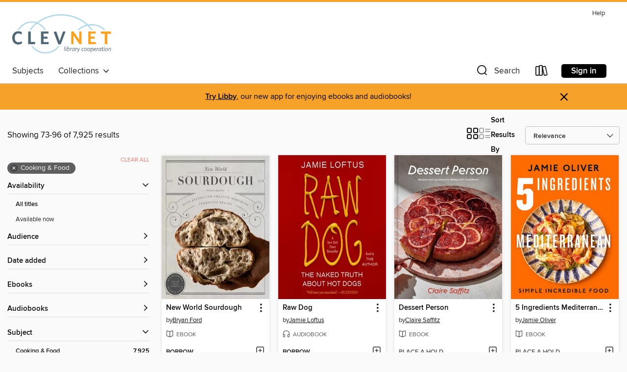

--- FILE ---
content_type: text/html; charset=utf-8
request_url: https://clevnet.overdrive.com/clevnet-rrpl/content/search?page=4&sortBy=relevance&subject=14
body_size: 55686
content:
<!DOCTYPE html>
<html lang="en" dir="ltr" class="no-js">
    <head>
        
    
        
    

    <meta name="twitter:title" property="og:title" content="CLEVNET"/>
    <meta name="twitter:description" property="og:description" content="See search results in the CLEVNET digital collection."/>
    <meta name="twitter:image" property="og:image" content="https://thunder.cdn.overdrive.com/logo-resized/612?1521578359"/>
    <meta property="og:url" content="/clevnet-rrpl/content/search?page=4&amp;sortBy=relevance&amp;subject=14"/>
    <meta name="twitter:card" content="summary" />
    <meta property="og:site_name" content="CLEVNET" />
    <meta name="twitter:site" content="@OverDriveLibs" />
    <meta property="og:locale" content="en" />
    <meta name="description" content="See search results in the CLEVNET digital collection." />

        <meta http-equiv="X-UA-Compatible" content="IE=edge,chrome=1">
<meta name="viewport" content="width=device-width, initial-scale=1.0 user-scalable=1">





    
        
        
            
        

        <title>Cooking &amp; Food - CLEVNET - OverDrive</title>
    


<link rel='shortcut icon' type='image/x-icon' href='https://lightning.od-cdn.com/static/img/favicon.bb86d660d3929b5c0c65389d6a8e8aba.ico' />


    
        <meta name="twitter:title" property="og:title" content="CLEVNET"/>
        <meta name="twitter:description" property="og:description" content="Browse, borrow, and enjoy titles from the CLEVNET digital collection."/>
        <meta name="twitter:image" property="og:image" content="https://thunder.cdn.overdrive.com/logo-resized/612?1521578359"/>
        <meta property="og:url" content="/clevnet-rrpl/content/search?page=4&amp;sortBy=relevance&amp;subject=14"/>
        <meta name="twitter:card" content="summary" />
        <meta property="og:site_name" content="CLEVNET" />
        <meta name="twitter:site" content="@OverDriveLibs" />
        <meta property="og:locale" content="en" />
        
    
<!-- iOS smart app banner -->
    <meta name="apple-itunes-app" content="app-id=1076402606" />
    <!-- Google Play app banner -->
    <link rel="manifest" href="https://lightning.od-cdn.com/static/manifest.ed71e3d923d287cd1dce64ae0d3cc8b8.json">
    <meta name="google-play-app" content="app-id=com.overdrive.mobile.android.libby" />
    <!-- Windows Store app banner -->
    <meta name="msApplication-ID" content="2FA138F6.LibbybyOverDrive" />
    <meta name="msApplication-PackageFamilyName" content="2FA138F6.LibbybyOverDrive_daecb9042jmvt" />


        <link rel="stylesheet" type="text/css" href="https://lightning.od-cdn.com/static/vendor.bundle.min.5eabf64aeb625aca9acda7ccc8bb0256.css" onerror="cdnError(this)" />
        <link rel="stylesheet" type="text/css" href="https://lightning.od-cdn.com/static/app.bundle.min.4745c796acbdf898c17680b64a0334c9.css" onerror="cdnError(this)" />
        <link rel='shortcut icon' type='image/x-icon' href='https://lightning.od-cdn.com/static/img/favicon.bb86d660d3929b5c0c65389d6a8e8aba.ico' />

        
    <link rel="stylesheet" type="text/css" href="https://lightning.od-cdn.com/static/faceted-media.min.4cf2f9699e20c37ba2839a67bcf88d4d.css" />


        

<link rel="stylesheet" type="text/css" href="/assets/v3/css/45b2cd3100fbdebbdb6e3d5fa7e06ec7/colors.css?primary=%234f6676&primaryR=79&primaryG=102&primaryB=118&primaryFontColor=%23fff&secondary=%23f6a129&secondaryR=246&secondaryG=161&secondaryB=41&secondaryFontColor=%23000&bannerIsSecondaryColor=false&defaultColor=%23222">

        <script>
    window.OverDrive = window.OverDrive || {};
    window.OverDrive.colors = {};
    window.OverDrive.colors.primary = "#4f6676";
    window.OverDrive.colors.secondary = "#f6a129";
    window.OverDrive.tenant = 9;
    window.OverDrive.libraryName = "CLEVNET";
    window.OverDrive.advantageKey = "clevnet-rrpl";
    window.OverDrive.libraryKey = "clevnet-rrpl";
    window.OverDrive.accountIds = [-1,32];
    window.OverDrive.parentAccountKey = "clevnet";
    window.OverDrive.allFeatures = "";
    window.OverDrive.libraryConfigurations = {"autocomplete":{"enabled":true},"content-holds":{"enabled":true},"getACard":{"enabled":true},"backToMainCollectionLink":{"enabled":true},"promoteLibby":{"enabled":true},"switchToLibby":{"enabled":true},"disableOdAppAccess":{"enabled":true},"bannerIsSecondaryColor":{"enabled":false},"lexileScores":{"enabled":true},"atosLevels":{"enabled":true},"gradeLevels":{"enabled":true},"interestLevels":{"enabled":true},"readingHistory":{"enabled":true},"reciprocalLending":{"enabled":true},"OzoneAuthentication":{"enabled":true},"Notifications":{"enabled":true},"kindleFooter":{"enabled":true},"kindleNav":{"enabled":true},"kindleLoanFormatLimit":{"enabled":true},"kindleSearchOffer":{"enabled":true},"kindleLoanOffer":{"enabled":true},"sampleOnlyMode":{},"luckyDayMenuLink":{"enabled":true},"disableWishlist":{"enabled":false},"simplifiedNavigationBar":{"enabled":false},"geo-idc":{"enabled":false},"libby-footer-promo":{"enabled":false}};
    window.OverDrive.mediaItems = {"87876":{"reserveId":"b0cb58cf-bb8a-491b-b055-f7417c545c05","subjects":[{"id":"7","name":"Biography & Autobiography"},{"id":"14","name":"Cooking & Food"},{"id":"22","name":"Essays"},{"id":"111","name":"Nonfiction"}],"bisacCodes":["BIO022000","BIO029000","CKB030000"],"bisac":[{"code":"BIO022000","description":"Biography & Autobiography / Women"},{"code":"BIO029000","description":"Biography & Autobiography / Culinary"},{"code":"CKB030000","description":"Cooking / Essays & Narratives"}],"levels":[],"creators":[{"id":315874,"name":"Julia Child","role":"Author","sortName":"Child, Julia"},{"id":2596912,"name":"Alex Prud'homme","role":"Author","sortName":"Prud'homme, Alex"}],"languages":[{"id":"en","name":"English"}],"imprint":{"id":"2797","name":"Anchor"},"isBundledChild":false,"ratings":{"maturityLevel":{"id":"generalcontent","name":"General content"},"naughtyScore":{"id":"GeneralContent","name":"General content"}},"constraints":{"isDisneyEulaRequired":false},"reviewCounts":{"premium":4,"publisherSupplier":7},"isAvailable":false,"isPreReleaseTitle":false,"estimatedReleaseDate":"2006-04-04T04:00:00Z","sample":{"href":"https://samples.overdrive.com/?crid=B0CB58CF-BB8A-491B-B055-F7417C545C05&.epub-sample.overdrive.com"},"publisher":{"id":"2440","name":"Knopf Doubleday Publishing Group"},"description":"<b>NATIONAL BESTSELLER&#160;&bull;&#160;Julia's story of her transformative years in France <b>in her own words is \"captivating ... her marvelously distinctive voice is present on every page.&rdquo; (<i>San Francisco...","availableCopies":0,"ownedCopies":5,"luckyDayAvailableCopies":0,"luckyDayOwnedCopies":0,"holdsCount":0,"holdsRatio":0,"estimatedWaitDays":14,"isFastlane":true,"availabilityType":"normal","isRecommendableToLibrary":true,"isOwned":true,"isHoldable":true,"isAdvantageFiltered":false,"visitorEligible":false,"juvenileEligible":false,"youngAdultEligible":false,"contentAccessLevels":0,"classifications":{},"type":{"id":"ebook","name":"eBook"},"covers":{"cover150Wide":{"href":"https://img2.od-cdn.com/ImageType-150/0111-1/B0C/B58/CF/{B0CB58CF-BB8A-491B-B055-F7417C545C05}Img150.jpg","height":200,"width":150,"primaryColor":{"hex":"#FEFEF6","rgb":{"red":254,"green":254,"blue":246}},"isPlaceholderImage":false},"cover300Wide":{"href":"https://img3.od-cdn.com/ImageType-400/0111-1/B0C/B58/CF/{B0CB58CF-BB8A-491B-B055-F7417C545C05}Img400.jpg","height":400,"width":300,"primaryColor":{"hex":"#FEFFF9","rgb":{"red":254,"green":255,"blue":249}},"isPlaceholderImage":false},"cover510Wide":{"href":"https://img1.od-cdn.com/ImageType-100/0111-1/{B0CB58CF-BB8A-491B-B055-F7417C545C05}Img100.jpg","height":680,"width":510,"primaryColor":{"hex":"#FEFEFC","rgb":{"red":254,"green":254,"blue":252}},"isPlaceholderImage":false}},"id":"87876","firstCreatorName":"Julia Child","firstCreatorId":315874,"firstCreatorSortName":"Child, Julia","title":"My Life in France","sortTitle":"My Life in France","starRating":4.3,"starRatingCount":525,"publishDate":"2006-04-04T00:00:00Z","publishDateText":"04/04/2006","formats":[{"identifiers":[{"type":"PublisherCatalogNumber","value":"27078"},{"type":"ASIN","value":"B000GCFCI2"}],"rights":[],"onSaleDateUtc":"2006-04-04T04:00:00+00:00","hasAudioSynchronizedText":false,"isBundleParent":false,"bundledContent":[],"fulfillmentType":"kindle","id":"ebook-kindle","name":"Kindle Book"},{"identifiers":[{"type":"ISBN","value":"9780307264725"},{"type":"PublisherCatalogNumber","value":"27078"}],"rights":[],"onSaleDateUtc":"2006-04-04T04:00:00+00:00","hasAudioSynchronizedText":false,"isBundleParent":false,"isbn":"9780307264725","bundledContent":[],"sample":{"href":"https://samples.overdrive.com/?crid=B0CB58CF-BB8A-491B-B055-F7417C545C05&.epub-sample.overdrive.com"},"fulfillmentType":"bifocal","id":"ebook-overdrive","name":"OverDrive Read"},{"identifiers":[{"type":"ISBN","value":"9780307264725"},{"type":"PublisherCatalogNumber","value":"27078"}],"rights":[],"fileSize":7879471,"onSaleDateUtc":"2006-04-04T04:00:00+00:00","hasAudioSynchronizedText":false,"isBundleParent":false,"isbn":"9780307264725","bundledContent":[],"sample":{"href":"https://excerpts.cdn.overdrive.com/FormatType-410/0111-1/B0C/B58/CF/MyLifeinFrance9780307264725.epub"},"fulfillmentType":"epub","accessibilityStatements":{"waysOfReading":["ModifiableDisplay","SomeNonVisualReadingSupport"],"conformance":["NoInfoForStandards"],"navigation":["TableOfContents"],"richContent":[],"hazards":[],"legalConsiderations":[],"additionalInformation":["HighContrastText","NonColorMeansOfConveyingInformation"],"summaryStatement":"Accessibility features highlighted in metadata are based on this ebook's content and format."},"id":"ebook-epub-adobe","name":"EPUB eBook"},{"identifiers":[{"type":"PublisherCatalogNumber","value":"27078"},{"type":"KoboBookID","value":"c925a395-edae-4b5c-83d1-1e5ae9f77513"}],"rights":[],"onSaleDateUtc":"2006-04-04T04:00:00+00:00","hasAudioSynchronizedText":false,"isBundleParent":false,"bundledContent":[],"fulfillmentType":"kobo","id":"ebook-kobo","name":"Kobo eBook"}],"publisherAccount":{"id":"221","name":"Random House, Inc."}},"114480":{"reserveId":"34daf8d4-a93c-4ae6-ba58-e07ddca601db","subjects":[{"id":"7","name":"Biography & Autobiography"},{"id":"14","name":"Cooking & Food"},{"id":"22","name":"Essays"},{"id":"111","name":"Nonfiction"}],"bisacCodes":["BIO026000","CKB030000","CKB034000"],"bisac":[{"code":"BIO026000","description":"BIOGRAPHY & AUTOBIOGRAPHY / Memoirs"},{"code":"CKB030000","description":"Cooking / Essays & Narratives"},{"code":"CKB034000","description":"COOKING / Regional & Cultural / French"}],"levels":[],"creators":[{"id":315874,"name":"Julia Child","role":"Author","sortName":"Child, Julia"},{"id":341247,"name":"Kimberly Farr","role":"Narrator","sortName":"Farr, Kimberly"}],"languages":[{"id":"en","name":"English"}],"imprint":{"id":"61758","name":"Random House Audio"},"isBundledChild":false,"ratings":{"maturityLevel":{"id":"generalcontent","name":"General content"},"naughtyScore":{"id":"GeneralContent","name":"General content"}},"constraints":{"isDisneyEulaRequired":false},"reviewCounts":{"premium":5,"publisherSupplier":5},"isAvailable":true,"isPreReleaseTitle":false,"estimatedReleaseDate":"2006-10-17T04:00:00Z","sample":{"href":"https://samples.overdrive.com/?crid=34DAF8D4-A93C-4AE6-BA58-E07DDCA601DB&.epub-sample.overdrive.com"},"publisher":{"id":"1686","name":"Books on Tape"},"description":"<b>NATIONAL BESTSELLER&#160;&bull;&#160;Julia's story of her transformative years in France <b>in her own words is \"captivating ... her marvelously distinctive voice is present on every page.&rdquo; (<i>San Francisco...","availableCopies":1,"ownedCopies":4,"luckyDayAvailableCopies":0,"luckyDayOwnedCopies":0,"holdsCount":0,"holdsRatio":0,"estimatedWaitDays":7,"isFastlane":true,"availabilityType":"normal","isRecommendableToLibrary":true,"isOwned":true,"isHoldable":true,"isAdvantageFiltered":false,"visitorEligible":false,"juvenileEligible":false,"youngAdultEligible":false,"contentAccessLevels":0,"classifications":{},"type":{"id":"audiobook","name":"Audiobook"},"covers":{"cover150Wide":{"href":"https://img2.od-cdn.com/ImageType-150/1191-1/34D/AF8/D4/{34DAF8D4-A93C-4AE6-BA58-E07DDCA601DB}Img150.jpg","height":200,"width":150,"primaryColor":{"hex":"#F8F6FB","rgb":{"red":248,"green":246,"blue":251}},"isPlaceholderImage":false},"cover300Wide":{"href":"https://img3.od-cdn.com/ImageType-400/1191-1/34D/AF8/D4/{34DAF8D4-A93C-4AE6-BA58-E07DDCA601DB}Img400.jpg","height":400,"width":300,"primaryColor":{"hex":"#F8F0ED","rgb":{"red":248,"green":240,"blue":237}},"isPlaceholderImage":false},"cover510Wide":{"href":"https://img2.od-cdn.com/ImageType-100/1191-1/{34DAF8D4-A93C-4AE6-BA58-E07DDCA601DB}Img100.jpg","height":680,"width":510,"primaryColor":{"hex":"#F9F0F1","rgb":{"red":249,"green":240,"blue":241}},"isPlaceholderImage":false}},"id":"114480","firstCreatorName":"Julia Child","firstCreatorId":315874,"firstCreatorSortName":"Child, Julia","title":"My Life in France","sortTitle":"My Life in France","starRating":4.1,"starRatingCount":569,"edition":"Unabridged","publishDate":"2006-10-17T00:00:00Z","publishDateText":"10/17/2006","formats":[{"identifiers":[{"type":"ISBN","value":"9781415934029"},{"type":"8","value":"penguinrandomhouse_audio#9781415934029"},{"type":"LibraryISBN","value":"9780739305119"}],"rights":[],"fileSize":325999801,"onSaleDateUtc":"2006-10-17T04:00:00+00:00","duration":"11:19:09","hasAudioSynchronizedText":false,"isBundleParent":false,"isbn":"9780739305119","bundledContent":[],"sample":{"href":"https://samples.overdrive.com/?crid=34DAF8D4-A93C-4AE6-BA58-E07DDCA601DB&.epub-sample.overdrive.com"},"fulfillmentType":"bifocal","id":"audiobook-overdrive","name":"OverDrive Listen audiobook"},{"identifiers":[{"type":"ISBN","value":"9781415934029"},{"type":"8","value":"penguinrandomhouse_audio#9781415934029"},{"type":"LibraryISBN","value":"9780739305119"}],"rights":[],"fileSize":326457248,"onSaleDateUtc":"2006-10-17T04:00:00+00:00","partCount":9,"duration":"11:19:07","hasAudioSynchronizedText":false,"isBundleParent":false,"isbn":"9780739305119","bundledContent":[],"sample":{"href":"https://excerpts.cdn.overdrive.com/FormatType-425/1191-1/114480-MyLifeInFrance.mp3"},"fulfillmentType":"odm","id":"audiobook-mp3","name":"MP3 audiobook"}],"publisherAccount":{"id":"2792","name":"Books on Tape"}},"1061484":{"reserveId":"ace1399c-dca4-45f4-a983-a80e3ef34133","subjects":[{"id":"14","name":"Cooking & Food"},{"id":"111","name":"Nonfiction"}],"bisacCodes":["CKB085000","CKB086000","CKB125000"],"bisac":[{"code":"CKB085000","description":"Cooking / Specific Ingredients / Vegetables"},{"code":"CKB086000","description":"COOKING / Vegetarian"},{"code":"CKB125000","description":"Cooking / Vegan "}],"levels":[],"creators":[{"id":626746,"name":"Del Sroufe","role":"Author","sortName":"Sroufe, Del"},{"id":642414,"name":"Isa Chandra Moskowitz","role":"Contributor","sortName":"Moskowitz, Isa Chandra"},{"id":267314,"name":"Julieanna Hever","role":"Contributor","sortName":"Hever, Julieanna"},{"id":29265,"name":"Darshana Thacker","role":"Contributor","sortName":"Thacker, Darshana"},{"id":584854,"name":"Judy Micklewright","role":"Contributor","sortName":"Micklewright, Judy"}],"languages":[{"id":"en","name":"English"}],"isBundledChild":false,"ratings":{"maturityLevel":{"id":"generalcontent","name":"General content"},"naughtyScore":{"id":"GeneralContent","name":"General content"}},"constraints":{"isDisneyEulaRequired":false},"reviewCounts":{"premium":0,"publisherSupplier":5},"isAvailable":true,"isPreReleaseTitle":false,"estimatedReleaseDate":"2012-08-14T04:00:00Z","sample":{"href":"https://samples.overdrive.com/?crid=ACE1399C-DCA4-45F4-A983-A80E3EF34133&.epub-sample.overdrive.com"},"publisher":{"id":"396926","name":"The Experiment"},"subtitle":"Over 300 Simple and Delicious Plant-Based Recipes to Help You Lose Weight, Be Healthier, and Feel Better Every Day","series":"Forks Over Knives","description":"<p><strong>The groundbreaking <i>New York Times</i> bestseller that will transform your health&#8212;with 300 whole-food, plant-based recipes to help you lose weight, prevent disease, and thrive</strong></p>\nThe secret is out: If you want to lose...","availableCopies":6,"ownedCopies":6,"luckyDayAvailableCopies":0,"luckyDayOwnedCopies":0,"holdsCount":0,"holdsRatio":0,"estimatedWaitDays":5,"isFastlane":true,"availabilityType":"normal","isRecommendableToLibrary":true,"isOwned":true,"isHoldable":true,"isAdvantageFiltered":false,"visitorEligible":false,"juvenileEligible":false,"youngAdultEligible":false,"contentAccessLevels":0,"classifications":{},"type":{"id":"ebook","name":"eBook"},"covers":{"cover150Wide":{"href":"https://img1.od-cdn.com/ImageType-150/0044-1/{ACE1399C-DCA4-45F4-A983-A80E3EF34133}IMG150.JPG","height":200,"width":150,"primaryColor":{"hex":"#EFEDE0","rgb":{"red":239,"green":237,"blue":224}},"isPlaceholderImage":false},"cover300Wide":{"href":"https://img2.od-cdn.com/ImageType-400/0044-1/{ACE1399C-DCA4-45F4-A983-A80E3EF34133}IMG400.JPG","height":400,"width":300,"primaryColor":{"hex":"#EFEDE0","rgb":{"red":239,"green":237,"blue":224}},"isPlaceholderImage":false},"cover510Wide":{"href":"https://img3.od-cdn.com/ImageType-100/0044-1/{ACE1399C-DCA4-45F4-A983-A80E3EF34133}IMG100.JPG","height":680,"width":510,"primaryColor":{"hex":"#EFEDE0","rgb":{"red":239,"green":237,"blue":224}},"isPlaceholderImage":false}},"id":"1061484","firstCreatorName":"Del Sroufe","firstCreatorId":626746,"firstCreatorSortName":"Sroufe, Del","title":"Forks Over Knives","sortTitle":"Forks Over Knives Over 300 Simple and Delicious PlantBased Recipes to Help You Lose Weight Be Healthier and Feel Better Every Day","starRating":3.7,"starRatingCount":269,"publishDate":"2012-08-14T00:00:00Z","publishDateText":"08/14/2012","formats":[{"identifiers":[{"type":"ASIN","value":"B0CQKBGFH9"}],"rights":[],"onSaleDateUtc":"2012-08-14T04:00:00+00:00","hasAudioSynchronizedText":false,"isBundleParent":false,"bundledContent":[],"fulfillmentType":"kindle","id":"ebook-kindle","name":"Kindle Book"},{"identifiers":[{"type":"ISBN","value":"9781615191598"}],"rights":[],"onSaleDateUtc":"2012-08-14T04:00:00+00:00","hasAudioSynchronizedText":false,"isBundleParent":false,"isbn":"9781615191598","bundledContent":[],"sample":{"href":"https://samples.overdrive.com/?crid=ACE1399C-DCA4-45F4-A983-A80E3EF34133&.epub-sample.overdrive.com"},"fulfillmentType":"bifocal","id":"ebook-overdrive","name":"OverDrive Read"},{"identifiers":[{"type":"ISBN","value":"9781615191598"}],"rights":[],"fileSize":11198515,"onSaleDateUtc":"2012-08-14T04:00:00+00:00","hasAudioSynchronizedText":false,"isBundleParent":false,"isbn":"9781615191598","bundledContent":[],"sample":{"href":"https://excerpts.cdn.overdrive.com/FormatType-410/1953-1/ACE/139/9C/ForksOverKnivesCookbook9781615191598.epub"},"fulfillmentType":"epub","accessibilityStatements":{"waysOfReading":["NoInfoForModifiableDisplay","SomeNonVisualReadingSupport"],"conformance":["NoInfoForStandards"],"navigation":[],"richContent":[],"hazards":[],"legalConsiderations":[],"additionalInformation":[]},"id":"ebook-epub-adobe","name":"EPUB eBook"},{"identifiers":[{"type":"KoboBookID","value":"6e5657bd-3933-334b-8913-bbc6f5ba0343"}],"rights":[],"onSaleDateUtc":"2012-08-14T04:00:00+00:00","hasAudioSynchronizedText":false,"isBundleParent":false,"bundledContent":[],"fulfillmentType":"kobo","id":"ebook-kobo","name":"Kobo eBook"}],"publisherAccount":{"id":"113","name":"W. W. Norton & Company"},"detailedSeries":{"seriesId":1385702,"seriesName":"Forks Over Knives","rank":2}},"1628646":{"reserveId":"30a89259-fcff-43c4-a510-616544f30faa","subjects":[{"id":"14","name":"Cooking & Food"},{"id":"36","name":"History"},{"id":"111","name":"Nonfiction"}],"bisacCodes":["CKB041000","CKB100000","HIS037000"],"bisac":[{"code":"CKB041000","description":"Cooking / History"},{"code":"CKB100000","description":"Cooking / Beverages / General"},{"code":"HIS037000","description":"History / World"}],"levels":[],"creators":[{"id":333393,"name":"Tom Standage","role":"Author","sortName":"Standage, Tom"},{"id":381355,"name":"Sean Runnette","role":"Narrator","sortName":"Runnette, Sean"}],"languages":[{"id":"en","name":"English"}],"imprint":{"id":"185095","name":"Tantor Media"},"isBundledChild":false,"ratings":{"maturityLevel":{"id":"generalcontent","name":"General content"},"naughtyScore":{"id":"GeneralContent","name":"General content"}},"constraints":{"isDisneyEulaRequired":false},"reviewCounts":{"premium":1,"publisherSupplier":0},"isAvailable":true,"isPreReleaseTitle":false,"estimatedReleaseDate":"2011-03-25T04:00:00Z","sample":{"href":"https://samples.overdrive.com/?crid=30A89259-FCFF-43C4-A510-616544F30FAA&.epub-sample.overdrive.com"},"publisher":{"id":"422389","name":"Tantor Media, Inc"},"description":"Throughout human history, certain drinks have done much more than just quench thirst. As Tom Standage relates with authority and charm, six of them have had a surprisingly pervasive influence on the course of history, becoming the defining drink...","availableCopies":3,"ownedCopies":4,"luckyDayAvailableCopies":0,"luckyDayOwnedCopies":0,"holdsCount":1,"holdsRatio":1,"estimatedWaitDays":14,"isFastlane":true,"availabilityType":"normal","isRecommendableToLibrary":true,"isOwned":true,"isHoldable":true,"isAdvantageFiltered":false,"visitorEligible":false,"juvenileEligible":false,"youngAdultEligible":false,"contentAccessLevels":0,"classifications":{},"type":{"id":"audiobook","name":"Audiobook"},"covers":{"cover150Wide":{"href":"https://img3.od-cdn.com/ImageType-150/1219-1/30A/892/59/{30A89259-FCFF-43C4-A510-616544F30FAA}Img150.jpg","height":200,"width":150,"primaryColor":{"hex":"#4D1D19","rgb":{"red":77,"green":29,"blue":25}},"isPlaceholderImage":false},"cover300Wide":{"href":"https://img1.od-cdn.com/ImageType-400/1219-1/30A/892/59/{30A89259-FCFF-43C4-A510-616544F30FAA}Img400.jpg","height":400,"width":300,"primaryColor":{"hex":"#622A2D","rgb":{"red":98,"green":42,"blue":45}},"isPlaceholderImage":false},"cover510Wide":{"href":"https://img1.od-cdn.com/ImageType-100/1219-1/{30A89259-FCFF-43C4-A510-616544F30FAA}Img100.jpg","height":680,"width":510,"primaryColor":{"hex":"#60292C","rgb":{"red":96,"green":41,"blue":44}},"isPlaceholderImage":false}},"id":"1628646","firstCreatorName":"Tom Standage","firstCreatorId":333393,"firstCreatorSortName":"Standage, Tom","title":"A History of the World in 6 Glasses","sortTitle":"History of the World in 06 Glasses","starRating":4,"starRatingCount":360,"edition":"Unabridged","publishDate":"2011-03-25T00:00:00Z","publishDateText":"03/25/2011","formats":[{"identifiers":[{"type":"ISBN","value":"9781452671499"},{"type":"8","value":"tantor_audio#9781452671499"},{"type":"LibraryISBN","value":"9781452621494"}],"rights":[],"fileSize":218261835,"onSaleDateUtc":"2011-03-25T04:00:00+00:00","duration":"07:34:42","hasAudioSynchronizedText":false,"isBundleParent":false,"isbn":"9781452621494","bundledContent":[],"sample":{"href":"https://samples.overdrive.com/?crid=30A89259-FCFF-43C4-A510-616544F30FAA&.epub-sample.overdrive.com"},"fulfillmentType":"bifocal","id":"audiobook-overdrive","name":"OverDrive Listen audiobook"},{"identifiers":[{"type":"ISBN","value":"9781452671499"},{"type":"8","value":"tantor_audio#9781452671499"},{"type":"LibraryISBN","value":"9781452621494"}],"rights":[],"fileSize":218295624,"onSaleDateUtc":"2011-03-25T04:00:00+00:00","partCount":8,"duration":"07:34:38","hasAudioSynchronizedText":false,"isBundleParent":false,"isbn":"9781452621494","bundledContent":[],"sample":{"href":"https://excerpts.cdn.overdrive.com/FormatType-425/1219-1/1628646-AHistoryOfTheWorldIn6Glasses.mp3"},"fulfillmentType":"odm","id":"audiobook-mp3","name":"MP3 audiobook"}],"publisherAccount":{"id":"2858","name":"Tantor Media, Inc"}},"3830035":{"reserveId":"46821825-8088-4db9-9784-225fc5e52991","subjects":[{"id":"7","name":"Biography & Autobiography"},{"id":"14","name":"Cooking & Food"},{"id":"62","name":"Performing Arts"},{"id":"111","name":"Nonfiction"}],"bisacCodes":["BIO005000","BIO026000","CKB029000"],"bisac":[{"code":"BIO005000","description":"Biography & Autobiography / Entertainment & Performing Arts"},{"code":"BIO026000","description":"BIOGRAPHY & AUTOBIOGRAPHY / Memoirs"},{"code":"CKB029000","description":"Cooking / Entertaining"}],"levels":[],"creators":[{"id":271417,"name":"Reese Witherspoon","role":"Author","sortName":"Witherspoon, Reese"},{"id":271417,"name":"Reese Witherspoon","role":"Narrator","sortName":"Witherspoon, Reese"}],"languages":[{"id":"en","name":"English"}],"isBundledChild":false,"ratings":{"maturityLevel":{"id":"generalcontent","name":"General content"},"naughtyScore":{"id":"GeneralContent","name":"General content"}},"constraints":{"isDisneyEulaRequired":false},"reviewCounts":{"premium":1,"publisherSupplier":0},"isAvailable":true,"isPreReleaseTitle":false,"estimatedReleaseDate":"2018-09-18T04:00:00Z","sample":{"href":"https://samples.overdrive.com/?crid=46821825-8088-4db9-9784-225fc5e52991&.epub-sample.overdrive.com"},"publisher":{"id":"36805","name":"Simon & Schuster Audio"},"description":"<b>Academy Award&#8211;winning actress, producer, and entrepreneur Reese Witherspoon invites you into her world, where she infuses the southern style, parties, and traditions she loves with contemporary flair and charm.</b><BR>Reese Witherspoon's...","availableCopies":10,"ownedCopies":11,"luckyDayAvailableCopies":0,"luckyDayOwnedCopies":0,"holdsCount":0,"holdsRatio":0,"estimatedWaitDays":4,"isFastlane":true,"availabilityType":"normal","isRecommendableToLibrary":true,"isOwned":true,"isHoldable":true,"isAdvantageFiltered":false,"visitorEligible":false,"juvenileEligible":false,"youngAdultEligible":false,"contentAccessLevels":0,"classifications":{},"type":{"id":"audiobook","name":"Audiobook"},"covers":{"cover150Wide":{"href":"https://img3.od-cdn.com/ImageType-150/5054-1/468/218/25/{46821825-8088-4DB9-9784-225FC5E52991}Img150.jpg","height":200,"width":150,"primaryColor":{"hex":"#F59CBA","rgb":{"red":245,"green":156,"blue":186}},"isPlaceholderImage":false},"cover300Wide":{"href":"https://img2.od-cdn.com/ImageType-400/5054-1/468/218/25/{46821825-8088-4DB9-9784-225FC5E52991}Img400.jpg","height":400,"width":300,"primaryColor":{"hex":"#F79BC4","rgb":{"red":247,"green":155,"blue":196}},"isPlaceholderImage":false},"cover510Wide":{"href":"https://img3.od-cdn.com/ImageType-100/5054-1/{46821825-8088-4DB9-9784-225FC5E52991}Img100.jpg","height":680,"width":510,"primaryColor":{"hex":"#F49AC0","rgb":{"red":244,"green":154,"blue":192}},"isPlaceholderImage":false}},"id":"3830035","firstCreatorName":"Reese Witherspoon","firstCreatorId":271417,"firstCreatorSortName":"Witherspoon, Reese","title":"Whiskey in a Teacup","sortTitle":"Whiskey in a Teacup","starRating":3.5,"starRatingCount":1078,"edition":"Unabridged","publishDate":"2018-09-18T00:00:00Z","publishDateText":"09/18/2018","formats":[{"identifiers":[{"type":"ISBN","value":"9781508258636"},{"type":"8","value":"simonandschuster_audio#9781508258636"}],"rights":[],"fileSize":81749472,"onSaleDateUtc":"2018-09-18T04:00:00+00:00","duration":"02:50:18","hasAudioSynchronizedText":false,"isBundleParent":true,"isbn":"9781508258636","bundledContent":[{"titleId":4244194},{"titleId":4244194}],"sample":{"href":"https://samples.overdrive.com/?crid=46821825-8088-4db9-9784-225fc5e52991&.epub-sample.overdrive.com"},"fulfillmentType":"bifocal","id":"audiobook-overdrive","name":"OverDrive Listen audiobook"},{"identifiers":[{"type":"ISBN","value":"9781508258636"},{"type":"8","value":"simonandschuster_audio#9781508258636"}],"rights":[],"fileSize":81760048,"onSaleDateUtc":"2018-09-18T04:00:00+00:00","partCount":3,"duration":"02:51:19","hasAudioSynchronizedText":false,"isBundleParent":true,"isbn":"9781508258636","bundledContent":[{"titleId":4244194},{"titleId":4244194}],"sample":{"href":"https://excerpts.cdn.overdrive.com/FormatType-425/5054-1/3830035-WhiskeyInATeacup.mp3"},"fulfillmentType":"odm","id":"audiobook-mp3","name":"MP3 audiobook"}],"publisherAccount":{"id":"18052","name":"Simon & Schuster - Audiobooks"}},"3949063":{"reserveId":"7f1be851-54e8-405b-829a-c6ff2682fff4","subjects":[{"id":"14","name":"Cooking & Food"},{"id":"111","name":"Nonfiction"}],"bisacCodes":["CKB055000","CKB070000","CKB115000"],"bisac":[{"code":"CKB055000","description":"COOKING / Regional & Cultural / Mediterranean"},{"code":"CKB070000","description":"Cooking / Methods / Quick & Easy"},{"code":"CKB115000","description":"Cooking / Individual Chefs & Restaurants"}],"levels":[],"creators":[{"id":589456,"name":"Yotam Ottolenghi","role":"Author","sortName":"Ottolenghi, Yotam"}],"languages":[{"id":"en","name":"English"}],"imprint":{"id":"144172","name":"Ten Speed Press"},"isBundledChild":false,"ratings":{"maturityLevel":{"id":"generalcontent","name":"General content"},"naughtyScore":{"id":"GeneralContent","name":"General content"}},"constraints":{"isDisneyEulaRequired":false},"reviewCounts":{"premium":3,"publisherSupplier":0},"isAvailable":false,"isPreReleaseTitle":false,"estimatedReleaseDate":"2018-10-16T04:00:00Z","sample":{"href":"https://samples.overdrive.com/?crid=7f1be851-54e8-405b-829a-c6ff2682fff4&.epub-sample.overdrive.com"},"publisher":{"id":"268037","name":"Clarkson Potter/Ten Speed"},"subtitle":"A Cookbook","description":"<b>JAMES BEARD AWARD FINALIST &bull; The <i>New York Times</i> bestselling collection of 130 easy, flavor-forward recipes from beloved chef Yotam Ottolenghi.</b><br> In&#160;<i>Ottolenghi Simple</i>, powerhouse author and chef Yotam Ottolenghi...","availableCopies":0,"ownedCopies":2,"luckyDayAvailableCopies":0,"luckyDayOwnedCopies":0,"holdsCount":0,"isFastlane":true,"availabilityType":"normal","isRecommendableToLibrary":true,"isOwned":true,"isHoldable":true,"isAdvantageFiltered":false,"visitorEligible":false,"juvenileEligible":false,"youngAdultEligible":false,"contentAccessLevels":0,"classifications":{},"type":{"id":"ebook","name":"eBook"},"covers":{"cover150Wide":{"href":"https://img1.od-cdn.com/ImageType-150/0111-1/7F1/BE8/51/{7F1BE851-54E8-405B-829A-C6FF2682FFF4}Img150.jpg","height":200,"width":150,"primaryColor":{"hex":"#F4F0ED","rgb":{"red":244,"green":240,"blue":237}},"isPlaceholderImage":false},"cover300Wide":{"href":"https://img3.od-cdn.com/ImageType-400/0111-1/7F1/BE8/51/{7F1BE851-54E8-405B-829A-C6FF2682FFF4}Img400.jpg","height":400,"width":300,"primaryColor":{"hex":"#F4F0ED","rgb":{"red":244,"green":240,"blue":237}},"isPlaceholderImage":false},"cover510Wide":{"href":"https://img2.od-cdn.com/ImageType-100/0111-1/{7F1BE851-54E8-405B-829A-C6FF2682FFF4}Img100.jpg","height":680,"width":510,"primaryColor":{"hex":"#F4F0ED","rgb":{"red":244,"green":240,"blue":237}},"isPlaceholderImage":false}},"id":"3949063","firstCreatorName":"Yotam Ottolenghi","firstCreatorId":589456,"firstCreatorSortName":"Ottolenghi, Yotam","title":"Ottolenghi Simple","sortTitle":"Ottolenghi Simple A Cookbook","starRating":4,"starRatingCount":89,"publishDate":"2018-10-16T00:00:00Z","publishDateText":"10/16/2018","formats":[{"identifiers":[{"type":"PublisherCatalogNumber","value":"253571"},{"type":"ASIN","value":"B0796CSNXQ"}],"rights":[],"onSaleDateUtc":"2018-10-16T04:00:00+00:00","hasAudioSynchronizedText":false,"isBundleParent":false,"bundledContent":[],"fulfillmentType":"kindle","id":"ebook-kindle","name":"Kindle Book"},{"identifiers":[{"type":"ISBN","value":"9781607749172"},{"type":"PublisherCatalogNumber","value":"253571"}],"rights":[],"onSaleDateUtc":"2018-10-16T04:00:00+00:00","hasAudioSynchronizedText":false,"isBundleParent":false,"isbn":"9781607749172","bundledContent":[],"sample":{"href":"https://samples.overdrive.com/?crid=7f1be851-54e8-405b-829a-c6ff2682fff4&.epub-sample.overdrive.com"},"fulfillmentType":"bifocal","id":"ebook-overdrive","name":"OverDrive Read"},{"identifiers":[{"type":"ISBN","value":"9781607749172"},{"type":"PublisherCatalogNumber","value":"253571"}],"rights":[],"fileSize":201714433,"onSaleDateUtc":"2018-10-16T04:00:00+00:00","hasAudioSynchronizedText":false,"isBundleParent":false,"isbn":"9781607749172","bundledContent":[],"fulfillmentType":"epub","accessibilityStatements":{"waysOfReading":["ModifiableDisplay","SomeNonVisualReadingSupport"],"conformance":["NoInfoForStandards"],"navigation":["TableOfContents"],"richContent":[],"hazards":[],"legalConsiderations":[],"additionalInformation":["NonColorMeansOfConveyingInformation"],"summaryStatement":"Accessibility features highlighted in metadata are based on this ebook's content and format."},"id":"ebook-epub-adobe","name":"EPUB eBook"},{"identifiers":[{"type":"PublisherCatalogNumber","value":"253571"},{"type":"KoboBookID","value":"91cfe48f-5809-39f9-8bef-97e1889738f1"}],"rights":[],"onSaleDateUtc":"2018-10-16T04:00:00+00:00","hasAudioSynchronizedText":false,"isBundleParent":false,"bundledContent":[],"fulfillmentType":"kobo","id":"ebook-kobo","name":"Kobo eBook"}],"publisherAccount":{"id":"221","name":"Random House, Inc."}},"4704816":{"reserveId":"910beec5-ef90-42c5-845b-27733d320f61","subjects":[{"id":"14","name":"Cooking & Food"},{"id":"111","name":"Nonfiction"}],"bisacCodes":["CKB002030","CKB059000","CKB070000"],"bisac":[{"code":"CKB002030","description":"COOKING / Regional & Cultural / American / Middle Western States"},{"code":"CKB059000","description":"Cooking / Specific Ingredients / Natural Foods"},{"code":"CKB070000","description":"Cooking / Methods / Quick & Easy"}],"levels":[],"creators":[{"id":1308747,"name":"Tieghan Gerard","role":"Author","sortName":"Gerard, Tieghan"}],"languages":[{"id":"en","name":"English"}],"imprint":{"id":"144174","name":"Clarkson Potter"},"isBundledChild":false,"ratings":{"maturityLevel":{"id":"generalcontent","name":"General content"},"naughtyScore":{"id":"GeneralContent","name":"General content"}},"constraints":{"isDisneyEulaRequired":false},"reviewCounts":{"premium":0,"publisherSupplier":0},"isAvailable":false,"isPreReleaseTitle":false,"estimatedReleaseDate":"2019-10-29T04:00:00Z","sample":{"href":"https://samples.overdrive.com/?crid=910beec5-ef90-42c5-845b-27733d320f61&.epub-sample.overdrive.com"},"publisher":{"id":"268037","name":"Clarkson Potter/Ten Speed"},"subtitle":"More Than 125 Recipes for Instant, Overnight, Meal-Prepped, and Easy Comfort Foods: A Cookbook","description":"<b><i>NEW YORK TIMES </i>BESTSELLER &bull;&#160;<b>There&rsquo;s something for everyone in these&#160;125 easy, show-stopping recipes: fewer ingredients, foolproof meal-prepping, effortless entertaining, and everything in between,&#160;including...","availableCopies":0,"ownedCopies":1,"luckyDayAvailableCopies":0,"luckyDayOwnedCopies":0,"holdsCount":8,"isFastlane":true,"availabilityType":"normal","isRecommendableToLibrary":true,"isOwned":true,"isHoldable":true,"isAdvantageFiltered":false,"visitorEligible":false,"juvenileEligible":false,"youngAdultEligible":false,"contentAccessLevels":0,"classifications":{},"type":{"id":"ebook","name":"eBook"},"covers":{"cover150Wide":{"href":"https://img2.od-cdn.com/ImageType-150/0111-1/910/BEE/C5/{910BEEC5-EF90-42C5-845B-27733D320F61}Img150.jpg","height":200,"width":150,"primaryColor":{"hex":"#F1F2EC","rgb":{"red":241,"green":242,"blue":236}},"isPlaceholderImage":false},"cover300Wide":{"href":"https://img3.od-cdn.com/ImageType-400/0111-1/910/BEE/C5/{910BEEC5-EF90-42C5-845B-27733D320F61}Img400.jpg","height":400,"width":300,"primaryColor":{"hex":"#F1F1F1","rgb":{"red":241,"green":241,"blue":241}},"isPlaceholderImage":false},"cover510Wide":{"href":"https://img3.od-cdn.com/ImageType-100/0111-1/{910BEEC5-EF90-42C5-845B-27733D320F61}Img100.jpg","height":680,"width":510,"primaryColor":{"hex":"#F1F1F1","rgb":{"red":241,"green":241,"blue":241}},"isPlaceholderImage":false}},"id":"4704816","firstCreatorName":"Tieghan Gerard","firstCreatorId":1308747,"firstCreatorSortName":"Gerard, Tieghan","title":"Half Baked Harvest Super Simple","sortTitle":"Half Baked Harvest Super Simple More Than 125 Recipes for Instant Overnight MealPrepped and Easy Comfort Foods A Cookbook","starRating":3.6,"starRatingCount":87,"publishDate":"2019-10-29T00:00:00Z","publishDateText":"10/29/2019","formats":[{"identifiers":[{"type":"PublisherCatalogNumber","value":"589696"},{"type":"ASIN","value":"B07NCMDGGL"}],"rights":[],"onSaleDateUtc":"2019-10-29T04:00:00+00:00","hasAudioSynchronizedText":false,"isBundleParent":false,"bundledContent":[],"fulfillmentType":"kindle","id":"ebook-kindle","name":"Kindle Book"},{"identifiers":[{"type":"ISBN","value":"9780525577089"},{"type":"PublisherCatalogNumber","value":"589696"}],"rights":[],"onSaleDateUtc":"2019-10-29T04:00:00+00:00","hasAudioSynchronizedText":false,"isBundleParent":false,"isbn":"9780525577089","bundledContent":[],"sample":{"href":"https://samples.overdrive.com/?crid=910beec5-ef90-42c5-845b-27733d320f61&.epub-sample.overdrive.com"},"fulfillmentType":"bifocal","id":"ebook-overdrive","name":"OverDrive Read"},{"identifiers":[{"type":"ISBN","value":"9780525577089"},{"type":"PublisherCatalogNumber","value":"589696"}],"rights":[],"fileSize":151739858,"onSaleDateUtc":"2019-10-29T04:00:00+00:00","hasAudioSynchronizedText":false,"isBundleParent":false,"isbn":"9780525577089","bundledContent":[],"fulfillmentType":"epub","accessibilityStatements":{"waysOfReading":["ModifiableDisplay","SomeNonVisualReadingSupport"],"conformance":["NoInfoForStandards"],"navigation":["TableOfContents"],"richContent":[],"hazards":[],"legalConsiderations":[],"additionalInformation":["NonColorMeansOfConveyingInformation"],"summaryStatement":"Accessibility features highlighted in metadata are based on this ebook's content and format."},"id":"ebook-epub-adobe","name":"EPUB eBook"},{"identifiers":[{"type":"PublisherCatalogNumber","value":"589696"},{"type":"KoboBookID","value":"e06d14dc-4718-3728-9941-6fd70c49828f"}],"rights":[],"onSaleDateUtc":"2019-10-29T04:00:00+00:00","hasAudioSynchronizedText":false,"isBundleParent":false,"bundledContent":[],"fulfillmentType":"kobo","id":"ebook-kobo","name":"Kobo eBook"}],"publisherAccount":{"id":"221","name":"Random House, Inc."}},"4787408":{"reserveId":"e3dccac3-a9d2-4a5d-86d9-d1a0219061c1","subjects":[{"id":"14","name":"Cooking & Food"},{"id":"111","name":"Nonfiction"}],"bisacCodes":["CKB070000","CKB073000","CKB098000"],"bisac":[{"code":"CKB070000","description":"Cooking / Methods / Quick & Easy"},{"code":"CKB073000","description":"Cooking / Courses & Dishes / Salads"},{"code":"CKB098000","description":"Cooking / Specific Ingredients / Rice & Grains"}],"levels":[],"creators":[{"id":879840,"name":"America's Test Kitchen","role":"Editor","sortName":"America's Test Kitchen"}],"languages":[{"id":"en","name":"English"}],"isBundledChild":false,"ratings":{"maturityLevel":{"id":"generalcontent","name":"General content"},"naughtyScore":{"id":"GeneralContent","name":"General content"}},"constraints":{"isDisneyEulaRequired":false},"reviewCounts":{"premium":1,"publisherSupplier":3},"isAvailable":true,"isPreReleaseTitle":false,"estimatedReleaseDate":"2019-12-17T05:00:00Z","sample":{"href":"https://samples.overdrive.com/?crid=e3dccac3-a9d2-4a5d-86d9-d1a0219061c1&.epub-sample.overdrive.com"},"publisher":{"id":"97226","name":"America's Test Kitchen"},"subtitle":"Vibrant Recipes with Endless Possibilities","description":"<b>Mealtime is stress-free with these healthy recipes for 75 customizable grain, poke, and salad bowls&mdash;including vegetarian, vegan, and gluten-free options!</b><br>Want to cook healthier low-stress dinners, improve your lunch game, and find...","availableCopies":3,"ownedCopies":6,"luckyDayAvailableCopies":0,"luckyDayOwnedCopies":0,"holdsCount":0,"holdsRatio":0,"estimatedWaitDays":14,"isFastlane":true,"availabilityType":"normal","isRecommendableToLibrary":true,"isOwned":true,"isHoldable":true,"isAdvantageFiltered":false,"visitorEligible":false,"juvenileEligible":false,"youngAdultEligible":false,"contentAccessLevels":0,"classifications":{},"type":{"id":"ebook","name":"eBook"},"covers":{"cover150Wide":{"href":"https://img3.od-cdn.com/ImageType-150/0111-1/E3D/CCA/C3/{E3DCCAC3-A9D2-4A5D-86D9-D1A0219061C1}Img150.jpg","height":200,"width":150,"primaryColor":{"hex":"#DFE4EA","rgb":{"red":223,"green":228,"blue":234}},"isPlaceholderImage":false},"cover300Wide":{"href":"https://img1.od-cdn.com/ImageType-400/0111-1/E3D/CCA/C3/{E3DCCAC3-A9D2-4A5D-86D9-D1A0219061C1}Img400.jpg","height":400,"width":300,"primaryColor":{"hex":"#E1E6EC","rgb":{"red":225,"green":230,"blue":236}},"isPlaceholderImage":false},"cover510Wide":{"href":"https://img1.od-cdn.com/ImageType-100/0111-1/{E3DCCAC3-A9D2-4A5D-86D9-D1A0219061C1}Img100.jpg","height":680,"width":510,"primaryColor":{"hex":"#E0E5EB","rgb":{"red":224,"green":229,"blue":235}},"isPlaceholderImage":false}},"id":"4787408","firstCreatorName":"America's Test Kitchen","firstCreatorId":879840,"firstCreatorSortName":"America's Test Kitchen","title":"Bowls","sortTitle":"Bowls Vibrant Recipes with Endless Possibilities","starRating":3.6,"starRatingCount":44,"publishDate":"2019-12-17T00:00:00Z","publishDateText":"12/17/2019","formats":[{"identifiers":[{"type":"PublisherCatalogNumber","value":"608964"},{"type":"ASIN","value":"B07PNYFXZL"}],"rights":[],"onSaleDateUtc":"2019-12-17T05:00:00+00:00","hasAudioSynchronizedText":false,"isBundleParent":false,"bundledContent":[],"fulfillmentType":"kindle","id":"ebook-kindle","name":"Kindle Book"},{"identifiers":[{"type":"ISBN","value":"9781945256981"},{"type":"PublisherCatalogNumber","value":"608964"}],"rights":[],"onSaleDateUtc":"2019-12-17T05:00:00+00:00","hasAudioSynchronizedText":false,"isBundleParent":false,"isbn":"9781945256981","bundledContent":[],"sample":{"href":"https://samples.overdrive.com/?crid=e3dccac3-a9d2-4a5d-86d9-d1a0219061c1&.epub-sample.overdrive.com"},"fulfillmentType":"bifocal","id":"ebook-overdrive","name":"OverDrive Read"},{"identifiers":[{"type":"ISBN","value":"9781945256981"},{"type":"PublisherCatalogNumber","value":"608964"}],"rights":[],"fileSize":355934103,"onSaleDateUtc":"2019-12-17T05:00:00+00:00","hasAudioSynchronizedText":false,"isBundleParent":false,"isbn":"9781945256981","bundledContent":[],"fulfillmentType":"epub","accessibilityStatements":{"waysOfReading":["NoInfoForModifiableDisplay","SomeNonVisualReadingSupport"],"conformance":["NoInfoForStandards"],"navigation":[],"richContent":[],"hazards":["HazardsUnknown"],"legalConsiderations":[],"additionalInformation":[]},"id":"ebook-epub-adobe","name":"EPUB eBook"},{"identifiers":[{"type":"PublisherCatalogNumber","value":"608964"},{"type":"KoboBookID","value":"7612d7fb-3444-34cf-988c-2744080553c7"}],"rights":[],"onSaleDateUtc":"2019-12-17T05:00:00+00:00","hasAudioSynchronizedText":false,"isBundleParent":false,"bundledContent":[],"fulfillmentType":"kobo","id":"ebook-kobo","name":"Kobo eBook"}],"publisherAccount":{"id":"221","name":"Random House, Inc."}},"5037827":{"reserveId":"473bc6b9-1581-44c9-aab0-97f66fa78e52","subjects":[{"id":"14","name":"Cooking & Food"},{"id":"35","name":"Health & Fitness"},{"id":"37","name":"Home Design & Décor"},{"id":"45","name":"Juvenile Nonfiction"}],"bisacCodes":["JNF014000","JNF024010","JNF027000"],"bisac":[{"code":"JNF014000","description":"Juvenile Nonfiction / Cooking & Food"},{"code":"JNF024010","description":"Juvenile Nonfiction / Health & Daily Living / Diet & Nutrition"},{"code":"JNF027000","description":"Juvenile Nonfiction / House & Home"}],"levels":[],"creators":[{"id":53718,"name":"Food Network Magazine","role":"Editor","sortName":"Food Network Magazine"},{"id":2076653,"name":"Maile Carpenter","role":"Author of introduction, etc.","sortName":"Carpenter, Maile"}],"languages":[{"id":"en","name":"English"}],"imprint":{"id":"131388","name":"Hearst Home Kids"},"isBundledChild":false,"ratings":{"maturityLevel":{"id":"juvenile","name":"Juvenile"},"naughtyScore":{"id":"Juvenile","name":"Juvenile"}},"constraints":{"isDisneyEulaRequired":false},"reviewCounts":{"premium":3,"publisherSupplier":0},"isAvailable":true,"isPreReleaseTitle":false,"estimatedReleaseDate":"2020-04-07T04:00:00Z","sample":{"href":"https://samples.overdrive.com/?crid=473bc6b9-1581-44c9-aab0-97f66fa78e52&.epub-sample.overdrive.com"},"publisher":{"id":"217321","name":"Hearst Home Books"},"subtitle":"150+ Recipes for Young Chefs","series":"Food Network Magazine's Kids Cookbooks","description":"<b>NEW YORK TIMES BESTSELLER! The ultimate kids cookbook from America&rsquo;s #1 food magazine: 150+ fun recipes for young cooks, plus bonus games and food trivia!<br></b> <br><b><b>&ldquo;This accessible and visually stunning cookbook will...","availableCopies":8,"ownedCopies":10,"luckyDayAvailableCopies":0,"luckyDayOwnedCopies":0,"holdsCount":0,"isFastlane":true,"availabilityType":"normal","isRecommendableToLibrary":true,"isOwned":true,"isHoldable":true,"isAdvantageFiltered":false,"visitorEligible":false,"juvenileEligible":false,"youngAdultEligible":false,"contentAccessLevels":0,"classifications":{},"type":{"id":"ebook","name":"eBook"},"covers":{"cover150Wide":{"href":"https://img1.od-cdn.com/ImageType-150/0111-1/{473BC6B9-1581-44C9-AAB0-97F66FA78E52}IMG150.JPG","height":200,"width":150,"primaryColor":{"hex":"#0090B3","rgb":{"red":0,"green":144,"blue":179}},"isPlaceholderImage":false},"cover300Wide":{"href":"https://img2.od-cdn.com/ImageType-400/0111-1/{473BC6B9-1581-44C9-AAB0-97F66FA78E52}IMG400.JPG","height":400,"width":300,"primaryColor":{"hex":"#83D0E4","rgb":{"red":131,"green":208,"blue":228}},"isPlaceholderImage":false},"cover510Wide":{"href":"https://img3.od-cdn.com/ImageType-100/0111-1/{473BC6B9-1581-44C9-AAB0-97F66FA78E52}IMG100.JPG","height":680,"width":510,"primaryColor":{"hex":"#FFFFFD","rgb":{"red":255,"green":255,"blue":253}},"isPlaceholderImage":false}},"id":"5037827","firstCreatorName":"Food Network Magazine","firstCreatorId":53718,"firstCreatorSortName":"Food Network Magazine","title":"The Big, Fun Kids Cookbook","sortTitle":"Big Fun Kids Cookbook 150+ Recipes for Young Chefs","starRating":4.1,"starRatingCount":90,"publishDate":"2020-04-07T00:00:00Z","publishDateText":"04/07/2020","formats":[{"identifiers":[{"type":"ISBN","value":"9781950785117"},{"type":"PublisherCatalogNumber","value":"634454"}],"rights":[],"onSaleDateUtc":"2020-04-07T04:00:00+00:00","hasAudioSynchronizedText":false,"isBundleParent":false,"isbn":"9781950785117","bundledContent":[],"sample":{"href":"https://samples.overdrive.com/?crid=473bc6b9-1581-44c9-aab0-97f66fa78e52&.epub-sample.overdrive.com"},"fulfillmentType":"bifocal","id":"ebook-overdrive","name":"OverDrive Read"},{"identifiers":[{"type":"ISBN","value":"9781950785117"},{"type":"PublisherCatalogNumber","value":"634454"}],"rights":[],"fileSize":166383993,"onSaleDateUtc":"2020-04-07T04:00:00+00:00","hasAudioSynchronizedText":false,"isBundleParent":false,"isbn":"9781950785117","bundledContent":[],"fulfillmentType":"epub","accessibilityStatements":{"waysOfReading":["NoInfoForModifiableDisplay","SomeNonVisualReadingSupport"],"conformance":["NoInfoForStandards"],"navigation":[],"richContent":[],"hazards":["HazardsUnknown"],"legalConsiderations":[],"additionalInformation":[]},"id":"ebook-epub-adobe","name":"EPUB eBook"},{"identifiers":[{"type":"PublisherCatalogNumber","value":"634454"},{"type":"KoboBookID","value":"9527bda9-042a-39bd-841e-867f1f42a5a7"}],"rights":[],"onSaleDateUtc":"2020-04-07T04:00:00+00:00","hasAudioSynchronizedText":false,"isBundleParent":false,"bundledContent":[],"fulfillmentType":"kobo","id":"ebook-kobo","name":"Kobo eBook"}],"publisherAccount":{"id":"221","name":"Random House, Inc."},"detailedSeries":{"seriesId":1342664,"seriesName":"Food Network Magazine's Kids Cookbooks","rank":2}},"5243200":{"reserveId":"6bae8eaa-df98-466d-a582-ae2fd6fc0feb","subjects":[{"id":"14","name":"Cooking & Food"},{"id":"111","name":"Nonfiction"}],"bisacCodes":["CKB004000","CKB024000","CKB127000"],"bisac":[{"code":"CKB004000","description":"Cooking / Methods / Baking"},{"code":"CKB024000","description":"Cooking / Courses & Dishes / Desserts"},{"code":"CKB127000","description":"Cooking / Comfort Food"}],"levels":[],"creators":[{"id":2154143,"name":"Claire Saffitz","role":"Author","sortName":"Saffitz, Claire"}],"languages":[{"id":"en","name":"English"}],"imprint":{"id":"144174","name":"Clarkson Potter"},"isBundledChild":false,"ratings":{"maturityLevel":{"id":"generalcontent","name":"General content"},"naughtyScore":{"id":"GeneralContent","name":"General content"}},"constraints":{"isDisneyEulaRequired":false},"reviewCounts":{"premium":3,"publisherSupplier":0},"isAvailable":false,"isPreReleaseTitle":false,"estimatedReleaseDate":"2020-10-20T04:00:00Z","sample":{"href":"https://samples.overdrive.com/?crid=6bae8eaa-df98-466d-a582-ae2fd6fc0feb&.epub-sample.overdrive.com"},"publisher":{"id":"268037","name":"Clarkson Potter/Ten Speed"},"subtitle":"Recipes and Guidance for Baking with Confidence: A Baking Book","description":"<b><i>NEW YORK TIMES </i>BESTSELLER &bull; In her first cookbook, <i>Bon App&eacute;tit</i> and YouTube star of the show <i>Gourmet Makes</i> offers wisdom, problem-solving strategies, and more than 100 meticulously tested, creative, and...","availableCopies":0,"ownedCopies":2,"luckyDayAvailableCopies":0,"luckyDayOwnedCopies":0,"holdsCount":9,"holdsRatio":9,"estimatedWaitDays":140,"isFastlane":true,"availabilityType":"normal","isRecommendableToLibrary":true,"isOwned":true,"isHoldable":true,"isAdvantageFiltered":false,"visitorEligible":false,"juvenileEligible":false,"youngAdultEligible":false,"contentAccessLevels":0,"classifications":{},"type":{"id":"ebook","name":"eBook"},"covers":{"cover150Wide":{"href":"https://img3.od-cdn.com/ImageType-150/0111-1/6BA/E8E/AA/{6BAE8EAA-DF98-466D-A582-AE2FD6FC0FEB}Img150.jpg","height":200,"width":150,"primaryColor":{"hex":"#6C615D","rgb":{"red":108,"green":97,"blue":93}},"isPlaceholderImage":false},"cover300Wide":{"href":"https://img1.od-cdn.com/ImageType-400/0111-1/6BA/E8E/AA/{6BAE8EAA-DF98-466D-A582-AE2FD6FC0FEB}Img400.jpg","height":400,"width":300,"primaryColor":{"hex":"#6E635F","rgb":{"red":110,"green":99,"blue":95}},"isPlaceholderImage":false},"cover510Wide":{"href":"https://img2.od-cdn.com/ImageType-100/0111-1/{6BAE8EAA-DF98-466D-A582-AE2FD6FC0FEB}Img100.jpg","height":680,"width":510,"primaryColor":{"hex":"#6F6460","rgb":{"red":111,"green":100,"blue":96}},"isPlaceholderImage":false}},"id":"5243200","firstCreatorName":"Claire Saffitz","firstCreatorId":2154143,"firstCreatorSortName":"Saffitz, Claire","title":"Dessert Person","sortTitle":"Dessert Person Recipes and Guidance for Baking with Confidence A Baking Book","starRating":4.3,"starRatingCount":89,"publishDate":"2020-10-20T00:00:00Z","publishDateText":"10/20/2020","formats":[{"identifiers":[{"type":"ISBN","value":"9781984826978"},{"type":"PublisherCatalogNumber","value":"609892"},{"type":"ASIN","value":"B08479CCHP"}],"rights":[],"onSaleDateUtc":"2020-10-20T04:00:00+00:00","hasAudioSynchronizedText":false,"isBundleParent":false,"isbn":"9781984826978","bundledContent":[],"fulfillmentType":"kindle","id":"ebook-kindle","name":"Kindle Book"},{"identifiers":[{"type":"ISBN","value":"9781984826978"},{"type":"PublisherCatalogNumber","value":"609892"}],"rights":[],"onSaleDateUtc":"2020-10-20T04:00:00+00:00","hasAudioSynchronizedText":false,"isBundleParent":false,"isbn":"9781984826978","bundledContent":[],"sample":{"href":"https://samples.overdrive.com/?crid=6bae8eaa-df98-466d-a582-ae2fd6fc0feb&.epub-sample.overdrive.com"},"fulfillmentType":"bifocal","id":"ebook-overdrive","name":"OverDrive Read"},{"identifiers":[{"type":"ISBN","value":"9781984826978"},{"type":"PublisherCatalogNumber","value":"609892"}],"rights":[],"fileSize":658808346,"onSaleDateUtc":"2020-10-20T04:00:00+00:00","hasAudioSynchronizedText":false,"isBundleParent":false,"isbn":"9781984826978","bundledContent":[],"fulfillmentType":"epub","accessibilityStatements":{"waysOfReading":["ModifiableDisplay","SomeNonVisualReadingSupport"],"conformance":["NoInfoForStandards"],"navigation":["TableOfContents"],"richContent":[],"hazards":[],"legalConsiderations":[],"additionalInformation":["NonColorMeansOfConveyingInformation"],"summaryStatement":"Accessibility features highlighted in metadata are based on this ebook's content and format."},"id":"ebook-epub-adobe","name":"EPUB eBook"},{"identifiers":[{"type":"ISBN","value":"9781984826978"},{"type":"PublisherCatalogNumber","value":"609892"},{"type":"KoboBookID","value":"6d6fb166-4e41-3b8b-a95e-6fe96e3ad722"}],"rights":[],"onSaleDateUtc":"2020-10-20T04:00:00+00:00","hasAudioSynchronizedText":false,"isBundleParent":false,"isbn":"9781984826978","bundledContent":[],"fulfillmentType":"kobo","id":"ebook-kobo","name":"Kobo eBook"}],"publisherAccount":{"id":"221","name":"Random House, Inc."}},"5506513":{"reserveId":"527ac5a6-ebc8-4485-8d6f-9df2a173771f","subjects":[{"id":"14","name":"Cooking & Food"},{"id":"111","name":"Nonfiction"}],"bisacCodes":["CKB004000","CKB009000","CKB099000"],"bisac":[{"code":"CKB004000","description":"Cooking / Methods / Baking"},{"code":"CKB009000","description":"Cooking / Courses & Dishes / Bread"},{"code":"CKB099000","description":"COOKING / Regional & Cultural / Central American & South American"}],"levels":[],"creators":[{"id":2251237,"name":"Bryan Ford","role":"Author","sortName":"Ford, Bryan"}],"languages":[{"id":"en","name":"English"}],"isBundledChild":false,"ratings":{"maturityLevel":{"id":"generalcontent","name":"General content"},"naughtyScore":{"id":"GeneralContent","name":"General content"}},"constraints":{"isDisneyEulaRequired":false},"reviewCounts":{"premium":1,"publisherSupplier":0},"isAvailable":true,"isPreReleaseTitle":false,"estimatedReleaseDate":"2020-06-16T04:00:00Z","sample":{"href":"https://samples.overdrive.com/?crid=527ac5a6-ebc8-4485-8d6f-9df2a173771f&.epub-sample.overdrive.com"},"publisher":{"id":"10305","name":"Quarry Books"},"subtitle":"Artisan Techniques for Creative Homemade Fermented Breads; With Recipes for Birote, Bagels, Pan de Coco, Beignets, and More","description":"<B>Best-selling cookbook <I>New World Sourdough</I> offers an inviting, nontraditional approach to baking delicious, inventive sourdough breads at home.</B><BR /> Learn how to make a sourdough starter, basic breads, as well as other innovative...","availableCopies":2,"ownedCopies":3,"luckyDayAvailableCopies":0,"luckyDayOwnedCopies":0,"holdsCount":0,"holdsRatio":0,"estimatedWaitDays":14,"isFastlane":true,"availabilityType":"normal","isRecommendableToLibrary":true,"isOwned":true,"isHoldable":true,"isAdvantageFiltered":false,"visitorEligible":false,"juvenileEligible":false,"youngAdultEligible":false,"contentAccessLevels":0,"classifications":{},"type":{"id":"ebook","name":"eBook"},"covers":{"cover150Wide":{"href":"https://img3.od-cdn.com/ImageType-150/1933-1/527/AC5/A6/{527AC5A6-EBC8-4485-8D6F-9DF2A173771F}Img150.jpg","height":200,"width":150,"primaryColor":{"hex":"#D5D0CA","rgb":{"red":213,"green":208,"blue":202}},"isPlaceholderImage":false},"cover300Wide":{"href":"https://img3.od-cdn.com/ImageType-400/1933-1/527/AC5/A6/{527AC5A6-EBC8-4485-8D6F-9DF2A173771F}Img400.jpg","height":400,"width":300,"primaryColor":{"hex":"#D7D2CE","rgb":{"red":215,"green":210,"blue":206}},"isPlaceholderImage":false},"cover510Wide":{"href":"https://img1.od-cdn.com/ImageType-100/1933-1/{527AC5A6-EBC8-4485-8D6F-9DF2A173771F}Img100.jpg","height":680,"width":510,"primaryColor":{"hex":"#DADAD2","rgb":{"red":218,"green":218,"blue":210}},"isPlaceholderImage":false}},"id":"5506513","firstCreatorName":"Bryan Ford","firstCreatorId":2251237,"firstCreatorSortName":"Ford, Bryan","title":"New World Sourdough","sortTitle":"New World Sourdough Artisan Techniques for Creative Homemade Fermented Breads; With Recipes for Birote Bagels Pan de Coco Beignets and More","starRating":3.6,"starRatingCount":54,"publishDate":"2020-06-16T00:00:00Z","publishDateText":"06/16/2020","formats":[{"identifiers":[{"type":"ASIN","value":"B088Q27PP8"}],"rights":[],"onSaleDateUtc":"2020-06-16T04:00:00+00:00","hasAudioSynchronizedText":false,"isBundleParent":false,"bundledContent":[],"fulfillmentType":"kindle","id":"ebook-kindle","name":"Kindle Book"},{"identifiers":[{"type":"ISBN","value":"9781631598715"}],"rights":[],"onSaleDateUtc":"2020-06-16T04:00:00+00:00","hasAudioSynchronizedText":false,"isBundleParent":false,"isbn":"9781631598715","bundledContent":[],"sample":{"href":"https://samples.overdrive.com/?crid=527ac5a6-ebc8-4485-8d6f-9df2a173771f&.epub-sample.overdrive.com"},"fulfillmentType":"bifocal","id":"ebook-overdrive","name":"OverDrive Read"},{"identifiers":[{"type":"ISBN","value":"9781631598715"}],"rights":[],"fileSize":15585928,"onSaleDateUtc":"2020-06-16T04:00:00+00:00","hasAudioSynchronizedText":false,"isBundleParent":false,"isbn":"9781631598715","bundledContent":[],"fulfillmentType":"epub","accessibilityStatements":{"waysOfReading":["NoInfoForModifiableDisplay","SomeNonVisualReadingSupport"],"conformance":["NoInfoForStandards"],"navigation":[],"richContent":[],"hazards":[],"legalConsiderations":[],"additionalInformation":[]},"id":"ebook-epub-adobe","name":"EPUB eBook"},{"identifiers":[{"type":"KoboBookID","value":"d882563f-2454-3bda-836a-f409d47c68f3"}],"rights":[],"onSaleDateUtc":"2020-06-16T04:00:00+00:00","hasAudioSynchronizedText":false,"isBundleParent":false,"bundledContent":[],"fulfillmentType":"kobo","id":"ebook-kobo","name":"Kobo eBook"}],"publisherAccount":{"id":"5086","name":"Quarto Publishing Group USA"}},"5649775":{"reserveId":"a7e4e1a3-d466-4b16-a792-c0d3e59ce216","subjects":[{"id":"14","name":"Cooking & Food"},{"id":"37","name":"Home Design & Décor"},{"id":"45","name":"Juvenile Nonfiction"},{"id":"79","name":"Science"}],"bisacCodes":["JNF014000","JNF027000","JNF051200"],"bisac":[{"code":"JNF014000","description":"Juvenile Nonfiction / Cooking & Food"},{"code":"JNF027000","description":"Juvenile Nonfiction / House & Home"},{"code":"JNF051200","description":"Juvenile Nonfiction / Science & Nature / Weights & Measures"}],"levels":[],"creators":[{"id":53718,"name":"Food Network Magazine","role":"Editor","sortName":"Food Network Magazine"},{"id":2076653,"name":"Maile Carpenter","role":"Author of introduction, etc.","sortName":"Carpenter, Maile"}],"languages":[{"id":"en","name":"English"}],"imprint":{"id":"131388","name":"Hearst Home Kids"},"isBundledChild":false,"ratings":{"maturityLevel":{"id":"juvenile","name":"Juvenile"},"naughtyScore":{"id":"Juvenile","name":"Juvenile"}},"constraints":{"isDisneyEulaRequired":false},"reviewCounts":{"premium":1,"publisherSupplier":0},"isAvailable":true,"isPreReleaseTitle":false,"estimatedReleaseDate":"2021-07-27T04:00:00Z","sample":{"href":"https://samples.overdrive.com/?crid=a7e4e1a3-d466-4b16-a792-c0d3e59ce216&.epub-sample.overdrive.com"},"publisher":{"id":"217321","name":"Hearst Home Books"},"subtitle":"110+ Recipes for Young Bakers","series":"Food Network Magazine's Kids Cookbooks","description":"<b>NEW YORK TIMES BESTSELLER! America&rsquo;s #1 food magazine shares over 110 crumb-believable dessert recipes and hands-on activities in this kids baking book for ages 8 to 12.</b><br><b>Keep calm and bake on, young chefs! Take your baking...","availableCopies":1,"ownedCopies":2,"luckyDayAvailableCopies":0,"luckyDayOwnedCopies":0,"holdsCount":0,"isFastlane":true,"availabilityType":"normal","isRecommendableToLibrary":true,"isOwned":true,"isHoldable":true,"isAdvantageFiltered":false,"visitorEligible":false,"juvenileEligible":false,"youngAdultEligible":false,"contentAccessLevels":0,"classifications":{},"type":{"id":"ebook","name":"eBook"},"covers":{"cover150Wide":{"href":"https://img3.od-cdn.com/ImageType-150/0111-1/{A7E4E1A3-D466-4B16-A792-C0D3E59CE216}IMG150.JPG","height":200,"width":150,"primaryColor":{"hex":"#E08C8C","rgb":{"red":224,"green":140,"blue":140}},"isPlaceholderImage":false},"cover300Wide":{"href":"https://img1.od-cdn.com/ImageType-400/0111-1/{A7E4E1A3-D466-4B16-A792-C0D3E59CE216}IMG400.JPG","height":400,"width":300,"primaryColor":{"hex":"#E9A49D","rgb":{"red":233,"green":164,"blue":157}},"isPlaceholderImage":false},"cover510Wide":{"href":"https://img2.od-cdn.com/ImageType-100/0111-1/{A7E4E1A3-D466-4B16-A792-C0D3E59CE216}IMG100.JPG","height":680,"width":510,"primaryColor":{"hex":"#EB4434","rgb":{"red":235,"green":68,"blue":52}},"isPlaceholderImage":false}},"id":"5649775","firstCreatorName":"Food Network Magazine","firstCreatorId":53718,"firstCreatorSortName":"Food Network Magazine","title":"The Big, Fun Kids Baking Book","sortTitle":"Big Fun Kids Baking Book 110+ Recipes for Young Bakers","starRating":4.4,"starRatingCount":54,"publishDate":"2021-07-27T00:00:00Z","publishDateText":"07/27/2021","formats":[{"identifiers":[{"type":"PublisherCatalogNumber","value":"663648"},{"type":"ASIN","value":"B08F4GX4ML"}],"rights":[],"onSaleDateUtc":"2021-07-27T04:00:00+00:00","hasAudioSynchronizedText":false,"isBundleParent":false,"bundledContent":[],"fulfillmentType":"kindle","id":"ebook-kindle","name":"Kindle Book"},{"identifiers":[{"type":"ISBN","value":"9781950785339"},{"type":"PublisherCatalogNumber","value":"663648"}],"rights":[],"onSaleDateUtc":"2021-07-27T04:00:00+00:00","hasAudioSynchronizedText":false,"isBundleParent":false,"isbn":"9781950785339","bundledContent":[],"sample":{"href":"https://samples.overdrive.com/?crid=a7e4e1a3-d466-4b16-a792-c0d3e59ce216&.epub-sample.overdrive.com"},"fulfillmentType":"bifocal","id":"ebook-overdrive","name":"OverDrive Read"},{"identifiers":[{"type":"ISBN","value":"9781950785339"},{"type":"PublisherCatalogNumber","value":"663648"}],"rights":[],"fileSize":133497968,"onSaleDateUtc":"2021-07-27T04:00:00+00:00","hasAudioSynchronizedText":false,"isBundleParent":false,"isbn":"9781950785339","bundledContent":[],"fulfillmentType":"epub","accessibilityStatements":{"waysOfReading":["NoInfoForModifiableDisplay","SomeNonVisualReadingSupport"],"conformance":["NoInfoForStandards"],"navigation":[],"richContent":[],"hazards":["HazardsUnknown"],"legalConsiderations":[],"additionalInformation":[]},"id":"ebook-epub-adobe","name":"EPUB eBook"},{"identifiers":[{"type":"PublisherCatalogNumber","value":"663648"},{"type":"KoboBookID","value":"b32b78bf-2a3b-35bb-a678-f833c67de53f"}],"rights":[],"onSaleDateUtc":"2021-07-27T04:00:00+00:00","hasAudioSynchronizedText":false,"isBundleParent":false,"bundledContent":[],"fulfillmentType":"kobo","id":"ebook-kobo","name":"Kobo eBook"}],"publisherAccount":{"id":"221","name":"Random House, Inc."},"detailedSeries":{"seriesId":1342664,"seriesName":"Food Network Magazine's Kids Cookbooks","rank":3}},"6115774":{"reserveId":"a32f1924-83cf-40df-b2b5-9c1218c5b9c6","subjects":[{"id":"14","name":"Cooking & Food"},{"id":"111","name":"Nonfiction"}],"bisacCodes":["CKB039000","CKB070000","CKB127000"],"bisac":[{"code":"CKB039000","description":"Cooking / Health & Healing / General"},{"code":"CKB070000","description":"Cooking / Methods / Quick & Easy"},{"code":"CKB127000","description":"Cooking / Comfort Food"}],"levels":[],"creators":[{"id":879840,"name":"America's Test Kitchen","role":"Author","sortName":"America's Test Kitchen"}],"languages":[{"id":"en","name":"English"}],"isBundledChild":false,"ratings":{"maturityLevel":{"id":"generalcontent","name":"General content"},"naughtyScore":{"id":"GeneralContent","name":"General content"}},"constraints":{"isDisneyEulaRequired":false},"reviewCounts":{"premium":0,"publisherSupplier":0},"isAvailable":true,"isPreReleaseTitle":false,"estimatedReleaseDate":"2021-08-17T04:00:00Z","sample":{"href":"https://samples.overdrive.com/?crid=a32f1924-83cf-40df-b2b5-9c1218c5b9c6&.epub-sample.overdrive.com"},"publisher":{"id":"97226","name":"America's Test Kitchen"},"subtitle":"100+ Fast, Flavorful Meals","description":"<b>Test cooks share their favorite low-effort, high-reward complete weeknight dinners, most ready in an hour or less.</b><br>Imagine surveying your pantry or fridge and realizing you already have every ingredient you need to make any number of...","availableCopies":2,"ownedCopies":4,"luckyDayAvailableCopies":0,"luckyDayOwnedCopies":0,"holdsCount":0,"isFastlane":true,"availabilityType":"normal","isRecommendableToLibrary":true,"isOwned":true,"isHoldable":true,"isAdvantageFiltered":false,"visitorEligible":false,"juvenileEligible":false,"youngAdultEligible":false,"contentAccessLevels":0,"classifications":{},"type":{"id":"ebook","name":"eBook"},"covers":{"cover150Wide":{"href":"https://img2.od-cdn.com/ImageType-150/0111-1/A32/F19/24/{A32F1924-83CF-40DF-B2B5-9C1218C5B9C6}Img150.jpg","height":200,"width":150,"primaryColor":{"hex":"#F6FBFE","rgb":{"red":246,"green":251,"blue":254}},"isPlaceholderImage":false},"cover300Wide":{"href":"https://img1.od-cdn.com/ImageType-400/0111-1/A32/F19/24/{A32F1924-83CF-40DF-B2B5-9C1218C5B9C6}Img400.jpg","height":400,"width":300,"primaryColor":{"hex":"#FAFFFF","rgb":{"red":250,"green":255,"blue":255}},"isPlaceholderImage":false},"cover510Wide":{"href":"https://img1.od-cdn.com/ImageType-100/0111-1/{A32F1924-83CF-40DF-B2B5-9C1218C5B9C6}Img100.jpg","height":680,"width":510,"primaryColor":{"hex":"#FBFCFE","rgb":{"red":251,"green":252,"blue":254}},"isPlaceholderImage":false}},"id":"6115774","firstCreatorName":"America's Test Kitchen","firstCreatorId":879840,"firstCreatorSortName":"America's Test Kitchen","title":"Five-Ingredient Dinners","sortTitle":"FiveIngredient Dinners 100+ Fast Flavorful Meals","starRating":3.4,"starRatingCount":49,"publishDate":"2021-08-17T00:00:00Z","publishDateText":"08/17/2021","formats":[{"identifiers":[{"type":"PublisherCatalogNumber","value":"677310"},{"type":"ASIN","value":"B08YDGG8HZ"}],"rights":[],"onSaleDateUtc":"2021-08-17T04:00:00+00:00","hasAudioSynchronizedText":false,"isBundleParent":false,"bundledContent":[],"fulfillmentType":"kindle","id":"ebook-kindle","name":"Kindle Book"},{"identifiers":[{"type":"ISBN","value":"9781948703932"},{"type":"PublisherCatalogNumber","value":"677310"}],"rights":[],"onSaleDateUtc":"2021-08-17T04:00:00+00:00","hasAudioSynchronizedText":false,"isBundleParent":false,"isbn":"9781948703932","bundledContent":[],"sample":{"href":"https://samples.overdrive.com/?crid=a32f1924-83cf-40df-b2b5-9c1218c5b9c6&.epub-sample.overdrive.com"},"fulfillmentType":"bifocal","id":"ebook-overdrive","name":"OverDrive Read"},{"identifiers":[{"type":"ISBN","value":"9781948703932"},{"type":"PublisherCatalogNumber","value":"677310"}],"rights":[],"fileSize":144089691,"onSaleDateUtc":"2021-08-17T04:00:00+00:00","hasAudioSynchronizedText":false,"isBundleParent":false,"isbn":"9781948703932","bundledContent":[],"fulfillmentType":"epub","accessibilityStatements":{"waysOfReading":["NoInfoForModifiableDisplay","SomeNonVisualReadingSupport"],"conformance":["NoInfoForStandards"],"navigation":[],"richContent":[],"hazards":["HazardsUnknown"],"legalConsiderations":[],"additionalInformation":[]},"id":"ebook-epub-adobe","name":"EPUB eBook"},{"identifiers":[{"type":"PublisherCatalogNumber","value":"677310"},{"type":"KoboBookID","value":"3f5dff0e-c4cf-3319-a3f4-044a8251585d"}],"rights":[],"onSaleDateUtc":"2021-08-17T04:00:00+00:00","hasAudioSynchronizedText":false,"isBundleParent":false,"bundledContent":[],"fulfillmentType":"kobo","id":"ebook-kobo","name":"Kobo eBook"}],"publisherAccount":{"id":"221","name":"Random House, Inc."}},"6115989":{"reserveId":"39d2c439-7dd1-4fb4-9ed2-2afed4c79173","subjects":[{"id":"14","name":"Cooking & Food"},{"id":"111","name":"Nonfiction"}],"bisacCodes":["CKB045000","CKB055000","CKB104000"],"bisac":[{"code":"CKB045000","description":"COOKING / Regional & Cultural / International"},{"code":"CKB055000","description":"COOKING / Regional & Cultural / Mediterranean"},{"code":"CKB104000","description":"Cooking / Health & Healing / Heart"}],"levels":[],"creators":[{"id":879840,"name":"America's Test Kitchen","role":"Author","sortName":"America's Test Kitchen"}],"languages":[{"id":"en","name":"English"}],"isBundledChild":false,"ratings":{"maturityLevel":{"id":"generalcontent","name":"General content"},"naughtyScore":{"id":"GeneralContent","name":"General content"}},"constraints":{"isDisneyEulaRequired":false},"reviewCounts":{"premium":0,"publisherSupplier":0},"isAvailable":true,"isPreReleaseTitle":false,"estimatedReleaseDate":"2021-12-07T05:00:00Z","sample":{"href":"https://samples.overdrive.com/?crid=39d2c439-7dd1-4fb4-9ed2-2afed4c79173&.epub-sample.overdrive.com"},"publisher":{"id":"97226","name":"America's Test Kitchen"},"subtitle":"225+ New Plant-Forward Recipes Endless Inspiration for Eating Well","description":"<b>Eat the Mediterranean way for life with recipes that nourish your appetite for fresh foods and endless excitement in the kitchen.</b><br>In this follow-up to the bestselling <i>The Complete Mediterranean Cookbook</i>, America's Test Kitchen...","availableCopies":4,"ownedCopies":4,"luckyDayAvailableCopies":0,"luckyDayOwnedCopies":0,"holdsCount":0,"isFastlane":true,"availabilityType":"normal","isRecommendableToLibrary":true,"isOwned":true,"isHoldable":true,"isAdvantageFiltered":false,"visitorEligible":false,"juvenileEligible":false,"youngAdultEligible":false,"contentAccessLevels":0,"classifications":{},"type":{"id":"ebook","name":"eBook"},"covers":{"cover150Wide":{"href":"https://img3.od-cdn.com/ImageType-150/0111-1/39D/2C4/39/{39D2C439-7DD1-4FB4-9ED2-2AFED4C79173}Img150.jpg","height":200,"width":150,"primaryColor":{"hex":"#F4FAF6","rgb":{"red":244,"green":250,"blue":246}},"isPlaceholderImage":false},"cover300Wide":{"href":"https://img2.od-cdn.com/ImageType-400/0111-1/39D/2C4/39/{39D2C439-7DD1-4FB4-9ED2-2AFED4C79173}Img400.jpg","height":400,"width":300,"primaryColor":{"hex":"#F7F9F8","rgb":{"red":247,"green":249,"blue":248}},"isPlaceholderImage":false},"cover510Wide":{"href":"https://img1.od-cdn.com/ImageType-100/0111-1/{39D2C439-7DD1-4FB4-9ED2-2AFED4C79173}Img100.jpg","height":680,"width":510,"primaryColor":{"hex":"#F7F8FA","rgb":{"red":247,"green":248,"blue":250}},"isPlaceholderImage":false}},"id":"6115989","firstCreatorName":"America's Test Kitchen","firstCreatorId":879840,"firstCreatorSortName":"America's Test Kitchen","title":"More Mediterranean","sortTitle":"More Mediterranean 225+ New PlantForward Recipes Endless Inspiration for Eating Well","starRating":3.3,"starRatingCount":31,"publishDate":"2021-12-07T00:00:00Z","publishDateText":"12/07/2021","formats":[{"identifiers":[{"type":"PublisherCatalogNumber","value":"676726"},{"type":"ASIN","value":"B08YDRVRTH"}],"rights":[],"onSaleDateUtc":"2021-12-07T05:00:00+00:00","hasAudioSynchronizedText":false,"isBundleParent":false,"bundledContent":[],"fulfillmentType":"kindle","id":"ebook-kindle","name":"Kindle Book"},{"identifiers":[{"type":"ISBN","value":"9781948703895"},{"type":"PublisherCatalogNumber","value":"676726"}],"rights":[],"onSaleDateUtc":"2021-12-07T05:00:00+00:00","hasAudioSynchronizedText":false,"isBundleParent":false,"isbn":"9781948703895","bundledContent":[],"sample":{"href":"https://samples.overdrive.com/?crid=39d2c439-7dd1-4fb4-9ed2-2afed4c79173&.epub-sample.overdrive.com"},"fulfillmentType":"bifocal","id":"ebook-overdrive","name":"OverDrive Read"},{"identifiers":[{"type":"ISBN","value":"9781948703895"},{"type":"PublisherCatalogNumber","value":"676726"}],"rights":[],"fileSize":209796558,"onSaleDateUtc":"2021-12-07T05:00:00+00:00","hasAudioSynchronizedText":false,"isBundleParent":false,"isbn":"9781948703895","bundledContent":[],"fulfillmentType":"epub","accessibilityStatements":{"waysOfReading":["NoInfoForModifiableDisplay","SomeNonVisualReadingSupport"],"conformance":["NoInfoForStandards"],"navigation":[],"richContent":[],"hazards":["HazardsUnknown"],"legalConsiderations":[],"additionalInformation":[]},"id":"ebook-epub-adobe","name":"EPUB eBook"},{"identifiers":[{"type":"PublisherCatalogNumber","value":"676726"},{"type":"KoboBookID","value":"3546c689-50e1-30b5-a1c4-8a250be93cf9"}],"rights":[],"onSaleDateUtc":"2021-12-07T05:00:00+00:00","hasAudioSynchronizedText":false,"isBundleParent":false,"bundledContent":[],"fulfillmentType":"kobo","id":"ebook-kobo","name":"Kobo eBook"}],"publisherAccount":{"id":"221","name":"Random House, Inc."}},"8557479":{"reserveId":"fdf09e81-1d8c-4500-abfa-d0731e0261d1","subjects":[{"id":"7","name":"Biography & Autobiography"},{"id":"14","name":"Cooking & Food"},{"id":"90","name":"Travel"},{"id":"111","name":"Nonfiction"}],"bisacCodes":["BIO029000","CKB115000","TRV022000"],"bisac":[{"code":"BIO029000","description":"Biography & Autobiography / Culinary"},{"code":"CKB115000","description":"Cooking / Individual Chefs & Restaurants"},{"code":"TRV022000","description":"Travel / Food, Lodging & Transportation / Restaurants"}],"levels":[],"creators":[{"id":2698825,"name":"Michael Cecchi-Azzolina","role":"Author","sortName":"Cecchi-Azzolina, Michael"},{"id":2698825,"name":"Michael Cecchi-Azzolina","role":"Narrator","sortName":"Cecchi-Azzolina, Michael"}],"languages":[{"id":"en","name":"English"}],"isBundledChild":false,"ratings":{"maturityLevel":{"id":"generalcontent","name":"General content"},"naughtyScore":{"id":"GeneralContent","name":"General content"}},"constraints":{"isDisneyEulaRequired":false},"reviewCounts":{"premium":2,"publisherSupplier":0},"isAvailable":true,"isPreReleaseTitle":false,"estimatedReleaseDate":"2022-12-06T05:00:00Z","sample":{"href":"https://samples.overdrive.com/?crid=fdf09e81-1d8c-4500-abfa-d0731e0261d1&.epub-sample.overdrive.com"},"publisher":{"id":"2166","name":"Macmillan Audio"},"subtitle":"Tales of a New York City Maître D'","description":"<p><b>\"Trained in acting and a lifer in the restaurant business, Michael Cecchi-Azzolina doles out opinions in the tone of an authentic New Yorker. He narrates with a good pace and rhythm. The inner workings of the restaurant world as revealed...","availableCopies":10,"ownedCopies":11,"luckyDayAvailableCopies":0,"luckyDayOwnedCopies":0,"holdsCount":0,"holdsRatio":0,"estimatedWaitDays":14,"isFastlane":true,"availabilityType":"normal","isRecommendableToLibrary":true,"isOwned":true,"isHoldable":true,"isAdvantageFiltered":false,"visitorEligible":false,"juvenileEligible":false,"youngAdultEligible":false,"contentAccessLevels":0,"classifications":{},"type":{"id":"audiobook","name":"Audiobook"},"covers":{"cover150Wide":{"href":"https://img1.od-cdn.com/ImageType-150/1493-1/{FDF09E81-1D8C-4500-ABFA-D0731E0261D1}IMG150.JPG","height":200,"width":150,"primaryColor":{"hex":"#5E1C06","rgb":{"red":94,"green":28,"blue":6}},"isPlaceholderImage":false},"cover300Wide":{"href":"https://img1.od-cdn.com/ImageType-400/1493-1/{FDF09E81-1D8C-4500-ABFA-D0731E0261D1}IMG400.JPG","height":400,"width":300,"primaryColor":{"hex":"#57170B","rgb":{"red":87,"green":23,"blue":11}},"isPlaceholderImage":false},"cover510Wide":{"href":"https://img3.od-cdn.com/ImageType-100/1493-1/{FDF09E81-1D8C-4500-ABFA-D0731E0261D1}IMG100.JPG","height":680,"width":510,"primaryColor":{"hex":"#420900","rgb":{"red":66,"green":9,"blue":0}},"isPlaceholderImage":false}},"id":"8557479","firstCreatorName":"Michael Cecchi-Azzolina","firstCreatorId":2698825,"firstCreatorSortName":"Cecchi-Azzolina, Michael","title":"Your Table Is Ready","sortTitle":"Your Table Is Ready Tales of a New York City Maître D","starRating":3.2,"starRatingCount":90,"edition":"Unabridged","publishDate":"2022-12-06T00:00:00Z","publishDateText":"12/06/2022","formats":[{"identifiers":[{"type":"ISBN","value":"9781250870742"}],"rights":[],"fileSize":269232165,"onSaleDateUtc":"2022-12-06T05:00:00+00:00","duration":"09:20:54","hasAudioSynchronizedText":false,"isBundleParent":false,"isbn":"9781250870742","bundledContent":[],"sample":{"href":"https://samples.overdrive.com/?crid=fdf09e81-1d8c-4500-abfa-d0731e0261d1&.epub-sample.overdrive.com"},"fulfillmentType":"bifocal","id":"audiobook-overdrive","name":"OverDrive Listen audiobook"},{"identifiers":[{"type":"ISBN","value":"9781250870742"}],"rights":[],"fileSize":269271084,"onSaleDateUtc":"2022-12-06T05:00:00+00:00","partCount":8,"duration":"09:23:50","hasAudioSynchronizedText":false,"isBundleParent":false,"isbn":"9781250870742","bundledContent":[],"fulfillmentType":"odm","id":"audiobook-mp3","name":"MP3 audiobook"}],"publisherAccount":{"id":"3606","name":"Macmillan Audio"}},"8756679":{"reserveId":"cb42f4d2-0027-4d82-ad52-87fbdae33cab","subjects":[{"id":"14","name":"Cooking & Food"},{"id":"111","name":"Nonfiction"}],"bisacCodes":["CKB002000","CKB024000","CKB085000"],"bisac":[{"code":"CKB002000","description":"COOKING / Regional & Cultural / American / General"},{"code":"CKB024000","description":"Cooking / Courses & Dishes / Desserts"},{"code":"CKB085000","description":"Cooking / Specific Ingredients / Vegetables"}],"levels":[],"creators":[{"id":331758,"name":"Deb Perelman","role":"Author","sortName":"Perelman, Deb"}],"languages":[{"id":"en","name":"English"}],"imprint":{"id":"2795","name":"Knopf"},"isBundledChild":false,"ratings":{"maturityLevel":{"id":"generalcontent","name":"General content"},"naughtyScore":{"id":"GeneralContent","name":"General content"}},"constraints":{"isDisneyEulaRequired":false},"reviewCounts":{"premium":4,"publisherSupplier":0},"isAvailable":false,"isPreReleaseTitle":false,"estimatedReleaseDate":"2022-11-15T05:00:00Z","sample":{"href":"https://samples.overdrive.com/?crid=cb42f4d2-0027-4d82-ad52-87fbdae33cab&.epub-sample.overdrive.com"},"publisher":{"id":"2440","name":"Knopf Doubleday Publishing Group"},"subtitle":"New Classics for Your Forever Files","description":"<b><i>NEW YORK TIMES</i> BEST SELLER <b>&bull;</b> A <i>BON APPETIT</i> and<i> EPICURIOUS </i>BEST BOOK OF THE YEAR&#160;&bull; The long-awaited new book from the best-selling and beloved author of <i>The Smitten Kitchen Cookbook</i> and...","availableCopies":0,"ownedCopies":2,"luckyDayAvailableCopies":0,"luckyDayOwnedCopies":0,"holdsCount":2,"isFastlane":true,"availabilityType":"normal","isRecommendableToLibrary":true,"isOwned":true,"isHoldable":true,"isAdvantageFiltered":false,"visitorEligible":false,"juvenileEligible":false,"youngAdultEligible":false,"contentAccessLevels":0,"classifications":{},"type":{"id":"ebook","name":"eBook"},"covers":{"cover150Wide":{"href":"https://img3.od-cdn.com/ImageType-150/0111-1/{CB42F4D2-0027-4D82-AD52-87FBDAE33CAB}IMG150.JPG","height":200,"width":150,"primaryColor":{"hex":"#BECBDC","rgb":{"red":190,"green":203,"blue":220}},"isPlaceholderImage":false},"cover300Wide":{"href":"https://img1.od-cdn.com/ImageType-400/0111-1/{CB42F4D2-0027-4D82-AD52-87FBDAE33CAB}IMG400.JPG","height":400,"width":300,"primaryColor":{"hex":"#C3CFDF","rgb":{"red":195,"green":207,"blue":223}},"isPlaceholderImage":false},"cover510Wide":{"href":"https://img1.od-cdn.com/ImageType-100/0111-1/{CB42F4D2-0027-4D82-AD52-87FBDAE33CAB}IMG100.JPG","height":680,"width":510,"primaryColor":{"hex":"#C5D1DF","rgb":{"red":197,"green":209,"blue":223}},"isPlaceholderImage":false}},"id":"8756679","firstCreatorName":"Deb Perelman","firstCreatorId":331758,"firstCreatorSortName":"Perelman, Deb","title":"Smitten Kitchen Keepers","sortTitle":"Smitten Kitchen Keepers New Classics for Your Forever Files","starRating":3.8,"starRatingCount":46,"publishDate":"2022-11-15T00:00:00Z","publishDateText":"11/15/2022","formats":[{"identifiers":[{"type":"ASIN","value":"B09R6L65RF"}],"rights":[],"onSaleDateUtc":"2022-11-15T05:00:00+00:00","hasAudioSynchronizedText":false,"isBundleParent":false,"bundledContent":[],"fulfillmentType":"kindle","id":"ebook-kindle","name":"Kindle Book"},{"identifiers":[{"type":"ISBN","value":"9780593318799"}],"rights":[],"onSaleDateUtc":"2022-11-15T05:00:00+00:00","hasAudioSynchronizedText":false,"isBundleParent":false,"isbn":"9780593318799","bundledContent":[],"sample":{"href":"https://samples.overdrive.com/?crid=cb42f4d2-0027-4d82-ad52-87fbdae33cab&.epub-sample.overdrive.com"},"fulfillmentType":"bifocal","id":"ebook-overdrive","name":"OverDrive Read"},{"identifiers":[{"type":"ISBN","value":"9780593318799"}],"rights":[],"fileSize":113037556,"onSaleDateUtc":"2022-11-15T05:00:00+00:00","hasAudioSynchronizedText":false,"isBundleParent":false,"isbn":"9780593318799","bundledContent":[],"fulfillmentType":"epub","accessibilityStatements":{"waysOfReading":["ModifiableDisplay","SomeNonVisualReadingSupport"],"conformance":["NoInfoForStandards"],"navigation":["TableOfContents"],"richContent":[],"hazards":[],"legalConsiderations":[],"additionalInformation":["PageBreaks","NonColorMeansOfConveyingInformation"],"summaryStatement":"Accessibility features highlighted in metadata are based on this ebook's content and format."},"id":"ebook-epub-adobe","name":"EPUB eBook"},{"identifiers":[{"type":"KoboBookID","value":"45249d22-a2f8-30f7-9a75-a50fddb5df59"}],"rights":[],"onSaleDateUtc":"2022-11-15T05:00:00+00:00","hasAudioSynchronizedText":false,"isBundleParent":false,"bundledContent":[],"fulfillmentType":"kobo","id":"ebook-kobo","name":"Kobo eBook"}],"publisherAccount":{"id":"221","name":"Random House, Inc."}},"9157655":{"reserveId":"2ea86c16-8e40-4bd3-8397-2f705261396c","subjects":[{"id":"14","name":"Cooking & Food"},{"id":"111","name":"Nonfiction"}],"bisacCodes":["CKB004000","CKB009000","CKB070000"],"bisac":[{"code":"CKB004000","description":"Cooking / Methods / Baking"},{"code":"CKB009000","description":"Cooking / Courses & Dishes / Bread"},{"code":"CKB070000","description":"Cooking / Methods / Quick & Easy"}],"levels":[],"creators":[{"id":879840,"name":"America's Test Kitchen","role":"Author","sortName":"America's Test Kitchen"}],"languages":[{"id":"en","name":"English"}],"isBundledChild":false,"ratings":{"maturityLevel":{"id":"generalcontent","name":"General content"},"naughtyScore":{"id":"GeneralContent","name":"General content"}},"constraints":{"isDisneyEulaRequired":false},"reviewCounts":{"premium":0,"publisherSupplier":0},"isAvailable":false,"isPreReleaseTitle":false,"estimatedReleaseDate":"2023-03-28T04:00:00Z","sample":{"href":"https://samples.overdrive.com/?crid=2ea86c16-8e40-4bd3-8397-2f705261396c&.epub-sample.overdrive.com"},"publisher":{"id":"97226","name":"America's Test Kitchen"},"subtitle":"100 Recipes for Baking Bread on Your Schedule","description":"<b>Simplify the baking equation to add up to bread, of all kinds, on any schedule, as often as every day.</b><br>Introducing the only cookbook to put homemade bread and convenience in the same sentence&mdash;whether you're a beginner baker or an...","availableCopies":0,"ownedCopies":3,"luckyDayAvailableCopies":1,"luckyDayOwnedCopies":1,"holdsCount":0,"isFastlane":true,"availabilityType":"normal","isRecommendableToLibrary":true,"isOwned":true,"isHoldable":true,"isAdvantageFiltered":false,"visitorEligible":false,"juvenileEligible":false,"youngAdultEligible":false,"contentAccessLevels":0,"classifications":{},"type":{"id":"ebook","name":"eBook"},"covers":{"cover150Wide":{"href":"https://img2.od-cdn.com/ImageType-150/0111-1/{2EA86C16-8E40-4BD3-8397-2F705261396C}IMG150.JPG","height":200,"width":150,"primaryColor":{"hex":"#DCD3CC","rgb":{"red":220,"green":211,"blue":204}},"isPlaceholderImage":false},"cover300Wide":{"href":"https://img1.od-cdn.com/ImageType-400/0111-1/{2EA86C16-8E40-4BD3-8397-2F705261396C}IMG400.JPG","height":400,"width":300,"primaryColor":{"hex":"#DBD4CE","rgb":{"red":219,"green":212,"blue":206}},"isPlaceholderImage":false},"cover510Wide":{"href":"https://img2.od-cdn.com/ImageType-100/0111-1/{2EA86C16-8E40-4BD3-8397-2F705261396C}IMG100.JPG","height":680,"width":510,"primaryColor":{"hex":"#DED3CF","rgb":{"red":222,"green":211,"blue":207}},"isPlaceholderImage":false}},"id":"9157655","firstCreatorName":"America's Test Kitchen","firstCreatorId":879840,"firstCreatorSortName":"America's Test Kitchen","title":"Everyday Bread","sortTitle":"Everyday Bread 100 Recipes for Baking Bread on Your Schedule","starRating":3.5,"starRatingCount":14,"publishDate":"2023-03-28T00:00:00Z","publishDateText":"03/28/2023","formats":[{"identifiers":[{"type":"ASIN","value":"B0B8QYQJGN"}],"rights":[],"onSaleDateUtc":"2023-03-28T04:00:00+00:00","hasAudioSynchronizedText":false,"isBundleParent":false,"bundledContent":[],"fulfillmentType":"kindle","id":"ebook-kindle","name":"Kindle Book"},{"identifiers":[{"type":"ISBN","value":"9781954210400"}],"rights":[],"onSaleDateUtc":"2023-03-28T04:00:00+00:00","hasAudioSynchronizedText":false,"isBundleParent":false,"isbn":"9781954210400","bundledContent":[],"sample":{"href":"https://samples.overdrive.com/?crid=2ea86c16-8e40-4bd3-8397-2f705261396c&.epub-sample.overdrive.com"},"fulfillmentType":"bifocal","id":"ebook-overdrive","name":"OverDrive Read"},{"identifiers":[{"type":"ISBN","value":"9781954210400"}],"rights":[],"fileSize":259231958,"onSaleDateUtc":"2023-03-28T04:00:00+00:00","hasAudioSynchronizedText":false,"isBundleParent":false,"isbn":"9781954210400","bundledContent":[],"fulfillmentType":"epub","accessibilityStatements":{"waysOfReading":["ModifiableDisplay","SomeNonVisualReadingSupport"],"conformance":["NoInfoForStandards"],"navigation":["TableOfContents"],"richContent":[],"hazards":["NoHazards"],"legalConsiderations":[],"additionalInformation":[],"summaryStatement":"Accessibility metadata derived programmatically based on file type."},"id":"ebook-epub-adobe","name":"EPUB eBook"},{"identifiers":[{"type":"KoboBookID","value":"85942cdf-511d-3d93-b193-c4ab2cedfd28"}],"rights":[],"onSaleDateUtc":"2023-03-28T04:00:00+00:00","hasAudioSynchronizedText":false,"isBundleParent":false,"bundledContent":[],"fulfillmentType":"kobo","id":"ebook-kobo","name":"Kobo eBook"}],"publisherAccount":{"id":"221","name":"Random House, Inc."}},"9191207":{"reserveId":"5c7e4ac0-4439-4c3d-a10a-b45b41489883","subjects":[{"id":"14","name":"Cooking & Food"},{"id":"36","name":"History"},{"id":"111","name":"Nonfiction"},{"id":"124","name":"Humor (Nonfiction)"}],"bisacCodes":["CKB041000","HUM020000","TRV010000"],"bisac":[{"code":"CKB041000","description":"Cooking / History"},{"code":"HUM020000","description":"Humor / Topic / Celebrity & Popular Culture"},{"code":"TRV010000","description":"Travel / Essays & Travelogues"}],"levels":[],"creators":[{"id":1366750,"name":"Jamie Loftus","role":"Author","sortName":"Loftus, Jamie"},{"id":1366750,"name":"Jamie Loftus","role":"Narrator","sortName":"Loftus, Jamie"}],"languages":[{"id":"en","name":"English"}],"isBundledChild":false,"ratings":{"maturityLevel":{"id":"generalcontent","name":"General content"},"naughtyScore":{"id":"GeneralContent","name":"General content"}},"constraints":{"isDisneyEulaRequired":false},"reviewCounts":{"premium":4,"publisherSupplier":0},"awards":[{"id":75,"description":"Audie Award Nominee","source":"Audio Publishers Association"}],"isAvailable":true,"isPreReleaseTitle":false,"estimatedReleaseDate":"2023-05-23T04:00:00Z","sample":{"href":"https://samples.overdrive.com/?crid=5c7e4ac0-4439-4c3d-a10a-b45b41489883&.epub-sample.overdrive.com"},"publisher":{"id":"2166","name":"Macmillan Audio"},"subtitle":"The Naked Truth About Hot Dogs","description":"<p><b>One of <i>BookPage</i>'s Best Audiobooks of 2023</b><br>\"Loftus is a charming narrator...goofy, engaging, and always game to do a silly voice.\" <b>&#8212;</b><b><i>The New York Times</i></b><br>\"There's something terribly irresistible about...","availableCopies":5,"ownedCopies":6,"luckyDayAvailableCopies":0,"luckyDayOwnedCopies":0,"holdsCount":0,"isFastlane":true,"availabilityType":"normal","isRecommendableToLibrary":true,"isOwned":true,"isHoldable":true,"isAdvantageFiltered":false,"visitorEligible":false,"juvenileEligible":false,"youngAdultEligible":false,"contentAccessLevels":0,"classifications":{},"type":{"id":"audiobook","name":"Audiobook"},"covers":{"cover150Wide":{"href":"https://img3.od-cdn.com/ImageType-150/1493-1/{5C7E4AC0-4439-4C3D-A10A-B45B41489883}IMG150.JPG","height":200,"width":150,"primaryColor":{"hex":"#A30100","rgb":{"red":163,"green":1,"blue":0}},"isPlaceholderImage":false},"cover300Wide":{"href":"https://img2.od-cdn.com/ImageType-400/1493-1/{5C7E4AC0-4439-4C3D-A10A-B45B41489883}IMG400.JPG","height":400,"width":300,"primaryColor":{"hex":"#A30001","rgb":{"red":163,"green":0,"blue":1}},"isPlaceholderImage":false},"cover510Wide":{"href":"https://img1.od-cdn.com/ImageType-100/1493-1/{5C7E4AC0-4439-4C3D-A10A-B45B41489883}IMG100.JPG","height":680,"width":510,"primaryColor":{"hex":"#A30001","rgb":{"red":163,"green":0,"blue":1}},"isPlaceholderImage":false}},"id":"9191207","firstCreatorName":"Jamie Loftus","firstCreatorId":1366750,"firstCreatorSortName":"Loftus, Jamie","title":"Raw Dog","sortTitle":"Raw Dog The Naked Truth About Hot Dogs","starRating":2.9,"starRatingCount":41,"edition":"Unabridged","publishDate":"2023-05-23T00:00:00Z","publishDateText":"05/23/2023","formats":[{"identifiers":[{"type":"ISBN","value":"9781250900890"}],"rights":[],"fileSize":277610157,"onSaleDateUtc":"2023-05-23T04:00:00+00:00","duration":"09:38:21","hasAudioSynchronizedText":false,"isBundleParent":false,"isbn":"9781250900890","bundledContent":[],"sample":{"href":"https://samples.overdrive.com/?crid=5c7e4ac0-4439-4c3d-a10a-b45b41489883&.epub-sample.overdrive.com"},"fulfillmentType":"bifocal","id":"audiobook-overdrive","name":"OverDrive Listen audiobook"},{"identifiers":[{"type":"ISBN","value":"9781250900890"}],"rights":[],"fileSize":277647746,"onSaleDateUtc":"2023-05-23T04:00:00+00:00","partCount":10,"duration":"09:44:16","hasAudioSynchronizedText":false,"isBundleParent":false,"isbn":"9781250900890","bundledContent":[],"fulfillmentType":"odm","id":"audiobook-mp3","name":"MP3 audiobook"}],"publisherAccount":{"id":"3606","name":"Macmillan Audio"}},"9661237":{"reserveId":"294adb79-5095-4102-a763-646772c614a3","subjects":[{"id":"14","name":"Cooking & Food"},{"id":"73","name":"Reference"},{"id":"111","name":"Nonfiction"}],"bisacCodes":["CKB004000","CKB023000","CKB071000"],"bisac":[{"code":"CKB004000","description":"Cooking / Methods / Baking"},{"code":"CKB023000","description":"Cooking / Methods / General"},{"code":"CKB071000","description":"Cooking / Reference"}],"levels":[],"creators":[{"id":2714488,"name":"Sohla El-Waylly","role":"Author","sortName":"El-Waylly, Sohla"},{"id":1175213,"name":"Samin Nosrat","role":"Author of introduction, etc.","sortName":"Nosrat, Samin"}],"languages":[{"id":"en","name":"English"}],"imprint":{"id":"2795","name":"Knopf"},"isBundledChild":false,"ratings":{"maturityLevel":{"id":"generalcontent","name":"General content"},"naughtyScore":{"id":"GeneralContent","name":"General content"}},"constraints":{"isDisneyEulaRequired":false},"reviewCounts":{"premium":5,"publisherSupplier":0},"awards":[{"id":160,"description":"Libby Award Winner","source":"OverDrive"}],"isAvailable":false,"isPreReleaseTitle":false,"estimatedReleaseDate":"2023-10-31T04:00:00Z","sample":{"href":"https://samples.overdrive.com/?crid=294adb79-5095-4102-a763-646772c614a3&.epub-sample.overdrive.com"},"publisher":{"id":"2440","name":"Knopf Doubleday Publishing Group"},"subtitle":"Instructions for Becoming a Better Cook","description":"<b><i>NEW YORK TIMES</i> BESTSELLER&#160;&bull;&#160;JAMES BEARD FOUNDATION AND IACP BOOK AWARD WINNER <b>&bull; </b>Change the way you think about cooking! In this epic guide to better eating, the chef, recipe developer, and video producer Sohla...","availableCopies":0,"ownedCopies":1,"luckyDayAvailableCopies":0,"luckyDayOwnedCopies":0,"holdsCount":9,"isFastlane":true,"availabilityType":"normal","isRecommendableToLibrary":true,"isOwned":true,"isHoldable":true,"isAdvantageFiltered":false,"visitorEligible":false,"juvenileEligible":false,"youngAdultEligible":false,"contentAccessLevels":0,"classifications":{},"type":{"id":"ebook","name":"eBook"},"covers":{"cover150Wide":{"href":"https://img3.od-cdn.com/ImageType-150/0111-1/{294ADB79-5095-4102-A763-646772C614A3}IMG150.JPG","height":200,"width":150,"primaryColor":{"hex":"#FFFBEF","rgb":{"red":255,"green":251,"blue":239}},"isPlaceholderImage":false},"cover300Wide":{"href":"https://img2.od-cdn.com/ImageType-400/0111-1/{294ADB79-5095-4102-A763-646772C614A3}IMG400.JPG","height":400,"width":300,"primaryColor":{"hex":"#FFFBEF","rgb":{"red":255,"green":251,"blue":239}},"isPlaceholderImage":false},"cover510Wide":{"href":"https://img3.od-cdn.com/ImageType-100/0111-1/{294ADB79-5095-4102-A763-646772C614A3}IMG100.JPG","height":680,"width":510,"primaryColor":{"hex":"#FFFBEF","rgb":{"red":255,"green":251,"blue":239}},"isPlaceholderImage":false}},"id":"9661237","firstCreatorName":"Sohla El-Waylly","firstCreatorId":2714488,"firstCreatorSortName":"El-Waylly, Sohla","title":"Start Here","sortTitle":"Start Here Instructions for Becoming a Better Cook","starRating":4.3,"starRatingCount":21,"publishDate":"2023-10-31T00:00:00Z","publishDateText":"10/31/2023","formats":[{"identifiers":[{"type":"ASIN","value":"B0BWM8L9RP"}],"rights":[],"onSaleDateUtc":"2023-10-31T04:00:00+00:00","hasAudioSynchronizedText":false,"isBundleParent":false,"bundledContent":[],"fulfillmentType":"kindle","id":"ebook-kindle","name":"Kindle Book"},{"identifiers":[{"type":"ISBN","value":"9780593320471"}],"rights":[],"onSaleDateUtc":"2023-10-31T04:00:00+00:00","hasAudioSynchronizedText":false,"isBundleParent":false,"isbn":"9780593320471","bundledContent":[],"sample":{"href":"https://samples.overdrive.com/?crid=294adb79-5095-4102-a763-646772c614a3&.epub-sample.overdrive.com"},"fulfillmentType":"bifocal","id":"ebook-overdrive","name":"OverDrive Read"},{"identifiers":[{"type":"ISBN","value":"9780593320471"}],"rights":[],"fileSize":190211075,"onSaleDateUtc":"2023-10-31T04:00:00+00:00","hasAudioSynchronizedText":false,"isBundleParent":false,"isbn":"9780593320471","bundledContent":[],"fulfillmentType":"epub","accessibilityStatements":{"waysOfReading":["ModifiableDisplay","SomeNonVisualReadingSupport"],"conformance":["NoInfoForStandards"],"navigation":["TableOfContents","IndexProvided"],"richContent":[],"hazards":[],"legalConsiderations":[],"additionalInformation":["PageBreaks","NonColorMeansOfConveyingInformation"],"summaryStatement":"Accessibility features highlighted in metadata are based on this ebook's content and format."},"id":"ebook-epub-adobe","name":"EPUB eBook"},{"identifiers":[{"type":"KoboBookID","value":"2febcc2f-ad74-3120-a106-4c69e3cf870c"}],"rights":[],"onSaleDateUtc":"2023-10-31T04:00:00+00:00","hasAudioSynchronizedText":false,"isBundleParent":false,"bundledContent":[],"fulfillmentType":"kobo","id":"ebook-kobo","name":"Kobo eBook"}],"publisherAccount":{"id":"221","name":"Random House, Inc."}},"9768975":{"reserveId":"6416d8d9-9bd7-4244-bfc0-523a35479429","subjects":[{"id":"14","name":"Cooking & Food"},{"id":"111","name":"Nonfiction"}],"bisacCodes":["CKB055000","CKB070000","CKB101000"],"bisac":[{"code":"CKB055000","description":"COOKING / Regional & Cultural / Mediterranean"},{"code":"CKB070000","description":"Cooking / Methods / Quick & Easy"},{"code":"CKB101000","description":"Cooking / Courses & Dishes / General"}],"levels":[],"creators":[{"id":462526,"name":"Jamie Oliver","role":"Author","sortName":"Oliver, Jamie"}],"languages":[{"id":"en","name":"English"}],"isBundledChild":false,"ratings":{"maturityLevel":{"id":"generalcontent","name":"General content"},"naughtyScore":{"id":"GeneralContent","name":"General content"}},"constraints":{"isDisneyEulaRequired":false},"reviewCounts":{"premium":0,"publisherSupplier":0},"isAvailable":false,"isPreReleaseTitle":false,"estimatedReleaseDate":"2024-01-23T05:00:00Z","sample":{"href":"https://samples.overdrive.com/?crid=6416d8d9-9bd7-4244-bfc0-523a35479429&.epub-sample.overdrive.com"},"publisher":{"id":"57610","name":"Flatiron Books"},"subtitle":"Simple Incredible Food [American Measurements]","description":"<p><b>THE <i>NEW YORK TIMES BESTSELLER</i></b><br><b>Jamie's most popular cookbook goes Mediterranean in this mouth-watering follow-up</b><br><b>This edition has been adapted for the US market.</b><br> <i>5 Ingredients Mediterranean </i>is...","availableCopies":0,"ownedCopies":5,"luckyDayAvailableCopies":0,"luckyDayOwnedCopies":0,"holdsCount":0,"isFastlane":true,"availabilityType":"normal","isRecommendableToLibrary":true,"isOwned":true,"isHoldable":true,"isAdvantageFiltered":false,"visitorEligible":false,"juvenileEligible":false,"youngAdultEligible":false,"contentAccessLevels":0,"classifications":{},"type":{"id":"ebook","name":"eBook"},"covers":{"cover150Wide":{"href":"https://img3.od-cdn.com/ImageType-150/2390-1/{6416D8D9-9BD7-4244-BFC0-523A35479429}IMG150.JPG","height":200,"width":150,"primaryColor":{"hex":"#FE6B03","rgb":{"red":254,"green":107,"blue":3}},"isPlaceholderImage":false},"cover300Wide":{"href":"https://img1.od-cdn.com/ImageType-400/2390-1/{6416D8D9-9BD7-4244-BFC0-523A35479429}IMG400.JPG","height":400,"width":300,"primaryColor":{"hex":"#FB6C06","rgb":{"red":251,"green":108,"blue":6}},"isPlaceholderImage":false},"cover510Wide":{"href":"https://img2.od-cdn.com/ImageType-100/2390-1/{6416D8D9-9BD7-4244-BFC0-523A35479429}IMG100.JPG","height":680,"width":510,"primaryColor":{"hex":"#F46C08","rgb":{"red":244,"green":108,"blue":8}},"isPlaceholderImage":false}},"id":"9768975","firstCreatorName":"Jamie Oliver","firstCreatorId":462526,"firstCreatorSortName":"Oliver, Jamie","title":"5 Ingredients Mediterranean","sortTitle":"05 Ingredients Mediterranean Simple Incredible Food [American Measurements]","starRating":3.3,"starRatingCount":19,"publishDate":"2024-01-23T00:00:00Z","publishDateText":"01/23/2024","formats":[{"identifiers":[{"type":"ASIN","value":"B0C1X7CKCZ"}],"rights":[],"onSaleDateUtc":"2024-01-23T05:00:00+00:00","hasAudioSynchronizedText":false,"isBundleParent":false,"bundledContent":[],"fulfillmentType":"kindle","id":"ebook-kindle","name":"Kindle Book"},{"identifiers":[{"type":"ISBN","value":"9781250319869"}],"rights":[],"onSaleDateUtc":"2024-01-23T05:00:00+00:00","hasAudioSynchronizedText":false,"isBundleParent":false,"isbn":"9781250319869","bundledContent":[],"sample":{"href":"https://samples.overdrive.com/?crid=6416d8d9-9bd7-4244-bfc0-523a35479429&.epub-sample.overdrive.com"},"fulfillmentType":"bifocal","id":"ebook-overdrive","name":"OverDrive Read"},{"identifiers":[{"type":"ISBN","value":"9781250319869"}],"rights":[],"fileSize":154372071,"onSaleDateUtc":"2024-01-23T05:00:00+00:00","hasAudioSynchronizedText":false,"isBundleParent":false,"isbn":"9781250319869","bundledContent":[],"fulfillmentType":"epub","accessibilityStatements":{"waysOfReading":["NoInfoForModifiableDisplay","SomeNonVisualReadingSupport"],"conformance":["NoInfoForStandards"],"navigation":[],"richContent":[],"hazards":[],"legalConsiderations":[],"additionalInformation":[]},"id":"ebook-epub-adobe","name":"EPUB eBook"},{"identifiers":[{"type":"KoboBookID","value":"bdc1cbbe-4e78-3b7a-801b-7b5a8c980270"}],"rights":[],"onSaleDateUtc":"2024-01-23T05:00:00+00:00","hasAudioSynchronizedText":false,"isBundleParent":false,"bundledContent":[],"fulfillmentType":"kobo","id":"ebook-kobo","name":"Kobo eBook"}],"publisherAccount":{"id":"6222","name":"Macmillan Publishers"}},"10334154":{"reserveId":"66240e65-cb62-41b2-9887-2681c19bc843","subjects":[{"id":"14","name":"Cooking & Food"},{"id":"73","name":"Reference"},{"id":"111","name":"Nonfiction"}],"bisacCodes":["CKB059000","CKB071000","CKB085000"],"bisac":[{"code":"CKB059000","description":"Cooking / Specific Ingredients / Natural Foods"},{"code":"CKB071000","description":"Cooking / Reference"},{"code":"CKB085000","description":"Cooking / Specific Ingredients / Vegetables"}],"levels":[],"creators":[{"id":533716,"name":"Steve Sando","role":"Author","sortName":"Sando, Steve"},{"id":3339860,"name":"Julia Newberry","role":"Author","sortName":"Newberry, Julia"}],"languages":[{"id":"en","name":"English"}],"imprint":{"id":"144172","name":"Ten Speed Press"},"isBundledChild":false,"ratings":{"maturityLevel":{"id":"generalcontent","name":"General content"},"naughtyScore":{"id":"GeneralContent","name":"General content"}},"constraints":{"isDisneyEulaRequired":false},"reviewCounts":{"premium":3,"publisherSupplier":0},"awards":[{"id":163,"description":"Libby Award Finalist","source":"OverDrive"}],"isAvailable":false,"isPreReleaseTitle":false,"estimatedReleaseDate":"2024-09-10T04:00:00Z","sample":{"href":"https://samples.overdrive.com/?crid=66240e65-cb62-41b2-9887-2681c19bc843&.epub-sample.overdrive.com"},"publisher":{"id":"268037","name":"Clarkson Potter/Ten Speed"},"subtitle":"100 Recipes for Cooking with All Kinds of Beans, from the Rancho Gordo Kitchen","description":"<b><i>NEW YORK TIMES</i> BESTSELLER &bull; From the founder of the acclaimed Rancho Gordo bean company, an authoritative guide to 50 bean varieties and how to cook with them, featuring 100 classic and modern recipes.</b><br><b>&ldquo;<i>The Bean...","availableCopies":0,"ownedCopies":1,"luckyDayAvailableCopies":0,"luckyDayOwnedCopies":0,"holdsCount":7,"holdsRatio":7,"estimatedWaitDays":112,"isFastlane":true,"availabilityType":"normal","isRecommendableToLibrary":true,"isOwned":true,"isHoldable":true,"isAdvantageFiltered":false,"visitorEligible":false,"juvenileEligible":false,"youngAdultEligible":false,"contentAccessLevels":0,"classifications":{},"type":{"id":"ebook","name":"eBook"},"covers":{"cover150Wide":{"href":"https://img2.od-cdn.com/ImageType-150/0111-1/{66240E65-CB62-41B2-9887-2681C19BC843}IMG150.JPG","height":200,"width":150,"primaryColor":{"hex":"#BBC9A8","rgb":{"red":187,"green":201,"blue":168}},"isPlaceholderImage":false},"cover300Wide":{"href":"https://img2.od-cdn.com/ImageType-400/0111-1/{66240E65-CB62-41B2-9887-2681C19BC843}IMG400.JPG","height":400,"width":300,"primaryColor":{"hex":"#C8D2B7","rgb":{"red":200,"green":210,"blue":183}},"isPlaceholderImage":false},"cover510Wide":{"href":"https://img1.od-cdn.com/ImageType-100/0111-1/{66240E65-CB62-41B2-9887-2681C19BC843}IMG100.JPG","height":680,"width":510,"primaryColor":{"hex":"#CDD9C1","rgb":{"red":205,"green":217,"blue":193}},"isPlaceholderImage":false}},"id":"10334154","firstCreatorName":"Steve Sando","firstCreatorId":533716,"firstCreatorSortName":"Sando, Steve","title":"The Bean Book","sortTitle":"Bean Book 100 Recipes for Cooking with All Kinds of Beans from the Rancho Gordo Kitchen","starRating":4.8,"starRatingCount":4,"publishDate":"2024-09-10T00:00:00Z","publishDateText":"09/10/2024","formats":[{"identifiers":[{"type":"ASIN","value":"B0CPXXX418"}],"rights":[],"onSaleDateUtc":"2024-09-10T04:00:00+00:00","hasAudioSynchronizedText":false,"isBundleParent":false,"bundledContent":[],"fulfillmentType":"kindle","id":"ebook-kindle","name":"Kindle Book"},{"identifiers":[{"type":"ISBN","value":"9781984860019"}],"rights":[],"onSaleDateUtc":"2024-09-10T04:00:00+00:00","hasAudioSynchronizedText":false,"isBundleParent":false,"isbn":"9781984860019","bundledContent":[],"sample":{"href":"https://samples.overdrive.com/?crid=66240e65-cb62-41b2-9887-2681c19bc843&.epub-sample.overdrive.com"},"fulfillmentType":"bifocal","id":"ebook-overdrive","name":"OverDrive Read"},{"identifiers":[{"type":"ISBN","value":"9781984860019"}],"rights":[],"fileSize":99549760,"onSaleDateUtc":"2024-09-10T04:00:00+00:00","hasAudioSynchronizedText":false,"isBundleParent":false,"isbn":"9781984860019","bundledContent":[],"fulfillmentType":"epub","accessibilityStatements":{"waysOfReading":["ModifiableDisplay","SomeNonVisualReadingSupport"],"conformance":["NoInfoForStandards"],"navigation":["TableOfContents","IndexProvided","StructuredNavigation"],"richContent":[],"hazards":[],"legalConsiderations":[],"additionalInformation":["PageBreaks","HighContrastText","NonColorMeansOfConveyingInformation"],"summaryStatement":"Accessibility features highlighted in metadata are based on this ebook's content and format."},"id":"ebook-epub-adobe","name":"EPUB eBook"},{"identifiers":[{"type":"KoboBookID","value":"111e335c-b212-353c-a65e-d5567042f31a"}],"rights":[],"onSaleDateUtc":"2024-09-10T04:00:00+00:00","hasAudioSynchronizedText":false,"isBundleParent":false,"bundledContent":[],"fulfillmentType":"kobo","id":"ebook-kobo","name":"Kobo eBook"}],"publisherAccount":{"id":"221","name":"Random House, Inc."}},"11107520":{"reserveId":"ee445018-027e-45a5-b348-940c2e99408e","subjects":[{"id":"7","name":"Biography & Autobiography"},{"id":"14","name":"Cooking & Food"},{"id":"32","name":"LGBTQIA+ (Nonfiction)"},{"id":"111","name":"Nonfiction"}],"bisacCodes":["BIO002020","BIO031000","CKB128000"],"bisac":[{"code":"BIO002020","description":"BIOGRAPHY & AUTOBIOGRAPHY / Asian & Asian American"},{"code":"BIO031000","description":"Biography & Autobiography / LGBTQ+"},{"code":"CKB128000","description":"COOKING / Celebrities & Media Tie-In"}],"levels":[],"creators":[{"id":1326215,"name":"Kristen Kish","role":"Author","sortName":"Kish, Kristen"}],"languages":[{"id":"en","name":"English"}],"isBundledChild":false,"ratings":{"maturityLevel":{"id":"generalcontent","name":"General content"},"naughtyScore":{"id":"GeneralContent","name":"General content"}},"constraints":{"isDisneyEulaRequired":false},"reviewCounts":{"premium":4,"publisherSupplier":0},"isAvailable":true,"isPreReleaseTitle":false,"estimatedReleaseDate":"2025-04-22T04:00:00Z","sample":{"href":"https://samples.overdrive.com/?crid=ee445018-027e-45a5-b348-940c2e99408e&.epub-sample.overdrive.com"},"publisher":{"id":"42","name":"Little, Brown and Company"},"description":"<B>INSTANT&#160;<I>NEW YORK TIMES&#160;</I>BESTSELLER | INSTANT&#160;<I>USA TODAY&#160;</I>BESTSELLER |&#160;<I>TIME</I>&#39;s Most Anticipated Books of 2025&#160;|&#160;<I>New York Post&#39;s&#160;</I>30 Best Books for Spring | Amazon&#39;s Best...","availableCopies":3,"ownedCopies":5,"luckyDayAvailableCopies":0,"luckyDayOwnedCopies":0,"holdsCount":0,"holdsRatio":0,"estimatedWaitDays":14,"isFastlane":true,"availabilityType":"normal","isRecommendableToLibrary":true,"isOwned":true,"isHoldable":true,"isAdvantageFiltered":false,"visitorEligible":false,"juvenileEligible":false,"youngAdultEligible":false,"contentAccessLevels":0,"classifications":{},"type":{"id":"ebook","name":"eBook"},"covers":{"cover150Wide":{"href":"https://img2.od-cdn.com/ImageType-150/0017-1/{EE445018-027E-45A5-B348-940C2E99408E}IMG150.JPG","height":200,"width":150,"primaryColor":{"hex":"#7C7273","rgb":{"red":124,"green":114,"blue":115}},"isPlaceholderImage":false},"cover300Wide":{"href":"https://img1.od-cdn.com/ImageType-400/0017-1/{EE445018-027E-45A5-B348-940C2E99408E}IMG400.JPG","height":400,"width":300,"primaryColor":{"hex":"#7B7172","rgb":{"red":123,"green":113,"blue":114}},"isPlaceholderImage":false},"cover510Wide":{"href":"https://img2.od-cdn.com/ImageType-100/0017-1/{EE445018-027E-45A5-B348-940C2E99408E}IMG100.JPG","height":680,"width":510,"primaryColor":{"hex":"#7B7172","rgb":{"red":123,"green":113,"blue":114}},"isPlaceholderImage":false}},"id":"11107520","firstCreatorName":"Kristen Kish","firstCreatorId":1326215,"firstCreatorSortName":"Kish, Kristen","title":"Accidentally on Purpose","sortTitle":"Accidentally on Purpose","publishDate":"2025-04-22T00:00:00Z","publishDateText":"04/22/2025","formats":[{"identifiers":[{"type":"ASIN","value":"B0DF76JSLT"}],"rights":[],"onSaleDateUtc":"2025-04-22T04:00:00+00:00","hasAudioSynchronizedText":false,"isBundleParent":false,"bundledContent":[],"fulfillmentType":"kindle","id":"ebook-kindle","name":"Kindle Book"},{"identifiers":[{"type":"ISBN","value":"9780316580939"}],"rights":[],"onSaleDateUtc":"2025-04-22T04:00:00+00:00","hasAudioSynchronizedText":false,"isBundleParent":false,"isbn":"9780316580939","bundledContent":[],"sample":{"href":"https://samples.overdrive.com/?crid=ee445018-027e-45a5-b348-940c2e99408e&.epub-sample.overdrive.com"},"fulfillmentType":"bifocal","id":"ebook-overdrive","name":"OverDrive Read"},{"identifiers":[{"type":"ISBN","value":"9780316580939"}],"rights":[],"fileSize":1795754,"onSaleDateUtc":"2025-04-22T04:00:00+00:00","hasAudioSynchronizedText":false,"isBundleParent":false,"isbn":"9780316580939","bundledContent":[],"fulfillmentType":"epub","accessibilityStatements":{"waysOfReading":["NoInfoForModifiableDisplay","SomeNonVisualReadingSupport"],"conformance":["NoInfoForStandards"],"navigation":[],"richContent":[],"hazards":[],"legalConsiderations":[],"additionalInformation":[]},"id":"ebook-epub-adobe","name":"EPUB eBook"},{"identifiers":[{"type":"KoboBookID","value":"d928ffc0-0a34-3f9f-a99d-ea0936a324f0"}],"rights":[],"onSaleDateUtc":"2025-04-22T04:00:00+00:00","hasAudioSynchronizedText":false,"isBundleParent":false,"bundledContent":[],"fulfillmentType":"kobo","id":"ebook-kobo","name":"Kobo eBook"}],"publisherAccount":{"id":"17","name":"Hachette Digital, Inc."}},"11126357":{"reserveId":"7d68e0f5-f6a1-46c3-b091-04da9670d6ac","subjects":[{"id":"14","name":"Cooking & Food"},{"id":"111","name":"Nonfiction"}],"bisacCodes":["CKB055000","CKB085000","CKB086000"],"bisac":[{"code":"CKB055000","description":"COOKING / Regional & Cultural / Mediterranean"},{"code":"CKB085000","description":"Cooking / Specific Ingredients / Vegetables"},{"code":"CKB086000","description":"COOKING / Vegetarian"}],"levels":[],"creators":[{"id":879840,"name":"America's Test Kitchen","role":"Author","sortName":"America's Test Kitchen"}],"languages":[{"id":"en","name":"English"}],"isBundledChild":false,"ratings":{"maturityLevel":{"id":"generalcontent","name":"General content"},"naughtyScore":{"id":"GeneralContent","name":"General content"}},"constraints":{"isDisneyEulaRequired":false},"reviewCounts":{"premium":0,"publisherSupplier":0},"isAvailable":false,"isPreReleaseTitle":false,"estimatedReleaseDate":"2025-03-04T05:00:00Z","sample":{"href":"https://samples.overdrive.com/?crid=7d68e0f5-f6a1-46c3-b091-04da9670d6ac&.epub-sample.overdrive.com"},"publisher":{"id":"97226","name":"America's Test Kitchen"},"subtitle":"Green Up Your Plate Without Totally Ditching the Meat","description":"<b>200+ plant-forward recipes for the modern-day omnivore looking to eat less meat<br>Vegetables take center stage in globally inspired nutritious meals, perfect for anyone following a Mediterranean diet</b><br>Attention plant-curious cooks,...","availableCopies":0,"ownedCopies":2,"luckyDayAvailableCopies":0,"luckyDayOwnedCopies":0,"holdsCount":0,"isFastlane":true,"availabilityType":"normal","isRecommendableToLibrary":true,"isOwned":true,"isHoldable":true,"isAdvantageFiltered":false,"visitorEligible":false,"juvenileEligible":false,"youngAdultEligible":false,"contentAccessLevels":0,"classifications":{},"type":{"id":"ebook","name":"eBook"},"covers":{"cover150Wide":{"href":"https://img2.od-cdn.com/ImageType-150/0111-1/{7D68E0F5-F6A1-46C3-B091-04DA9670D6AC}IMG150.JPG","height":200,"width":150,"primaryColor":{"hex":"#438C83","rgb":{"red":67,"green":140,"blue":131}},"isPlaceholderImage":false},"cover300Wide":{"href":"https://img1.od-cdn.com/ImageType-400/0111-1/{7D68E0F5-F6A1-46C3-B091-04DA9670D6AC}IMG400.JPG","height":400,"width":300,"primaryColor":{"hex":"#418381","rgb":{"red":65,"green":131,"blue":129}},"isPlaceholderImage":false},"cover510Wide":{"href":"https://img2.od-cdn.com/ImageType-100/0111-1/{7D68E0F5-F6A1-46C3-B091-04DA9670D6AC}IMG100.JPG","height":680,"width":510,"primaryColor":{"hex":"#468685","rgb":{"red":70,"green":134,"blue":133}},"isPlaceholderImage":false}},"id":"11126357","firstCreatorName":"America's Test Kitchen","firstCreatorId":879840,"firstCreatorSortName":"America's Test Kitchen","title":"Mostly Meatless","sortTitle":"Mostly Meatless Green Up Your Plate Without Totally Ditching the Meat","publishDate":"2025-03-04T00:00:00Z","publishDateText":"03/04/2025","formats":[{"identifiers":[{"type":"ASIN","value":"B0DDSFK5KN"}],"rights":[],"onSaleDateUtc":"2025-03-04T05:00:00+00:00","hasAudioSynchronizedText":false,"isBundleParent":false,"bundledContent":[],"fulfillmentType":"kindle","id":"ebook-kindle","name":"Kindle Book"},{"identifiers":[{"type":"ISBN","value":"9781954210554"}],"rights":[],"onSaleDateUtc":"2025-03-04T05:00:00+00:00","hasAudioSynchronizedText":false,"isBundleParent":false,"isbn":"9781954210554","bundledContent":[],"sample":{"href":"https://samples.overdrive.com/?crid=7d68e0f5-f6a1-46c3-b091-04da9670d6ac&.epub-sample.overdrive.com"},"fulfillmentType":"bifocal","id":"ebook-overdrive","name":"OverDrive Read"},{"identifiers":[{"type":"ISBN","value":"9781954210554"}],"rights":[],"fileSize":234281386,"onSaleDateUtc":"2025-03-04T05:00:00+00:00","hasAudioSynchronizedText":false,"isBundleParent":false,"isbn":"9781954210554","bundledContent":[],"fulfillmentType":"epub","accessibilityStatements":{"waysOfReading":["ModifiableDisplay","FullNonVisualReadingSupport","AlternativeText"],"conformance":["MinimumStandards"],"navigation":["TableOfContents","IndexProvided"],"richContent":[],"hazards":[],"legalConsiderations":[],"additionalInformation":["PageBreaks"],"epubVersion":"1.1","wcagVersion":"2.1","wcagLevel":"A","summaryStatement":"This ebook features mark-up that supports accessibility and enables compatibility with assistive technology. It has been designed to allow display properties to be modified by the reader. The file includes a table of contents, a defined reading order, and ARIA roles to identify key sections and improve the reading experience. A page list and page break locations help readers coordinate with the print edition. Images are well described in conformance with WCAG 2.1 Level AA. There is a fully linked and navigable index. Colors meet WCAG 2.1 Level AA contrast standards. There are no hazards."},"id":"ebook-epub-adobe","name":"EPUB eBook"},{"identifiers":[{"type":"KoboBookID","value":"2ec849bb-e53b-3820-96be-c1d0ac889f52"}],"rights":[],"onSaleDateUtc":"2025-03-04T05:00:00+00:00","hasAudioSynchronizedText":false,"isBundleParent":false,"bundledContent":[],"fulfillmentType":"kobo","id":"ebook-kobo","name":"Kobo eBook"}],"publisherAccount":{"id":"221","name":"Random House, Inc."}},"11960140":{"reserveId":"8182956d-5a29-4d36-81a8-e426f3486ea7","subjects":[{"id":"14","name":"Cooking & Food"},{"id":"111","name":"Nonfiction"}],"bisacCodes":["CKB039000","CKB070000","CKB113000"],"bisac":[{"code":"CKB039000","description":"Cooking / Health & Healing / General"},{"code":"CKB070000","description":"Cooking / Methods / Quick & Easy"},{"code":"CKB113000","description":"Cooking / Methods / Low Budget"}],"levels":[],"creators":[{"id":3982774,"name":"Jenn Lueke","role":"Author","sortName":"Lueke, Jenn"}],"languages":[{"id":"en","name":"English"}],"imprint":{"id":"6587","name":"William Morrow Cookbooks"},"isBundledChild":false,"ratings":{"maturityLevel":{"id":"generalcontent","name":"General content"},"naughtyScore":{"id":"GeneralContent","name":"General content"}},"constraints":{"isDisneyEulaRequired":false},"reviewCounts":{"premium":1,"publisherSupplier":0},"isAvailable":false,"isPreReleaseTitle":false,"estimatedReleaseDate":"2026-01-13T05:00:00Z","sample":{"href":"https://samples.overdrive.com/?crid=8182956d-5a29-4d36-81a8-e426f3486ea7&.epub-sample.overdrive.com"},"publisher":{"id":"582","name":"HarperCollins"},"subtitle":"Save Time and Money with 125+ Easy, Nourishing, Delicious Recipes for Every Meal","description":"<p><strong>Save time, money, and energy with strategic meal planning, grocery lists, and kitchen prep. With over 125 recipes, Don't Think About Dinner eliminates decision fatigue and makes healthy living effortless, delicious, and even...","availableCopies":0,"ownedCopies":2,"luckyDayAvailableCopies":0,"luckyDayOwnedCopies":0,"holdsCount":22,"isFastlane":true,"availabilityType":"normal","isRecommendableToLibrary":true,"isOwned":true,"isHoldable":true,"isAdvantageFiltered":false,"visitorEligible":false,"juvenileEligible":false,"youngAdultEligible":false,"contentAccessLevels":0,"classifications":{},"type":{"id":"ebook","name":"eBook"},"covers":{"cover150Wide":{"href":"https://img1.od-cdn.com/ImageType-150/0293-1/{8182956D-5A29-4D36-81A8-E426F3486EA7}IMG150.JPG","height":200,"width":150,"primaryColor":{"hex":"#3C6C52","rgb":{"red":60,"green":108,"blue":82}},"isPlaceholderImage":false},"cover300Wide":{"href":"https://img3.od-cdn.com/ImageType-400/0293-1/{8182956D-5A29-4D36-81A8-E426F3486EA7}IMG400.JPG","height":400,"width":300,"primaryColor":{"hex":"#406A52","rgb":{"red":64,"green":106,"blue":82}},"isPlaceholderImage":false},"cover510Wide":{"href":"https://img3.od-cdn.com/ImageType-100/0293-1/{8182956D-5A29-4D36-81A8-E426F3486EA7}IMG100.JPG","height":680,"width":510,"primaryColor":{"hex":"#406A52","rgb":{"red":64,"green":106,"blue":82}},"isPlaceholderImage":false}},"id":"11960140","firstCreatorName":"Jenn Lueke","firstCreatorId":3982774,"firstCreatorSortName":"Lueke, Jenn","title":"Don't Think About Dinner","sortTitle":"Dont Think About Dinner Save Time and Money with 125+ Easy Nourishing Delicious Recipes for Every Meal","publishDate":"2026-01-13T00:00:00Z","publishDateText":"01/13/2026","formats":[{"identifiers":[{"type":"ASIN","value":"B0FB7B6WS2"}],"rights":[],"onSaleDateUtc":"2026-01-13T05:00:00+00:00","hasAudioSynchronizedText":false,"isBundleParent":false,"bundledContent":[],"fulfillmentType":"kindle","id":"ebook-kindle","name":"Kindle Book"},{"identifiers":[{"type":"ISBN","value":"9780063425804"}],"rights":[],"onSaleDateUtc":"2026-01-13T05:00:00+00:00","hasAudioSynchronizedText":false,"isBundleParent":false,"isbn":"9780063425804","bundledContent":[],"sample":{"href":"https://samples.overdrive.com/?crid=8182956d-5a29-4d36-81a8-e426f3486ea7&.epub-sample.overdrive.com"},"fulfillmentType":"bifocal","id":"ebook-overdrive","name":"OverDrive Read"},{"identifiers":[{"type":"ISBN","value":"9780063425804"}],"rights":[],"fileSize":50215881,"onSaleDateUtc":"2026-01-13T05:00:00+00:00","hasAudioSynchronizedText":false,"isBundleParent":false,"isbn":"9780063425804","bundledContent":[],"fulfillmentType":"epub","accessibilityStatements":{"waysOfReading":["NoInfoForModifiableDisplay","SomeNonVisualReadingSupport"],"conformance":["NoInfoForStandards"],"navigation":[],"richContent":[],"hazards":[],"legalConsiderations":[],"additionalInformation":[]},"id":"ebook-epub-adobe","name":"EPUB eBook"},{"identifiers":[{"type":"KoboBookID","value":"51b141ee-3dcb-3ab1-9d61-c4bf60be5599"}],"rights":[],"onSaleDateUtc":"2026-01-13T05:00:00+00:00","hasAudioSynchronizedText":false,"isBundleParent":false,"bundledContent":[],"fulfillmentType":"kobo","id":"ebook-kobo","name":"Kobo eBook"}],"publisherAccount":{"id":"436","name":"HarperCollins Publishers Inc."}}};
    window.OverDrive.thunderHost = "https://thunder.api.overdrive.com/v2";
    window.OverDrive.autocompleteHost = "https://autocomplete.api.overdrive.com/v1";
    window.OverDrive.autocompleteApiKey = "66d3b2fb030e46bba783b1a658705fe3";
    window.patronSettings = {};
    window.OverDrive.isAuthenticated = false;
    window.OverDrive.allowAnonymousSampling = true;
    window.OverDrive.hasLinkedCards = false;
    window.OverDrive.authType = "no-auth";
    window.OverDrive.currentRoom = false;
    window.OverDrive.supportedFormats = [{"mediaType":"ebook","id":"ebook-pdf-adobe","name":"PDF eBook"},{"mediaType":"ebook","id":"ebook-media-do","name":"MediaDo eBook"},{"mediaType":"ebook","id":"ebook-epub-adobe","name":"EPUB eBook"},{"mediaType":"ebook","id":"ebook-kobo","name":"Kobo eBook"},{"mediaType":"ebook","id":"ebook-kindle","name":"Kindle Book"},{"mediaType":"audiobook","id":"audiobook-mp3","name":"MP3 audiobook"},{"mediaType":"ebook","id":"ebook-pdf-open","name":"Open PDF eBook"},{"mediaType":"magazine","id":"magazine-overdrive","name":"OverDrive Magazine"},{"mediaType":"ebook","id":"ebook-overdrive","name":"OverDrive Read"},{"mediaType":"audiobook","id":"audiobook-overdrive","name":"OverDrive Listen audiobook"},{"mediaType":"ntc","id":"ntc-pay-per-access","name":"External service"},{"mediaType":"ntc","id":"ntc-subscription","name":"External service"},{"mediaType":"ebook","id":"ebook-epub-open","name":"Open EPUB eBook"}];
    window.OverDrive.cdn = 'https://lightning.od-cdn.com';
    window.OverDrive.features = {"query-collection-metadata":{"enabled":true,"testable":true},"luckyDayMenuLink":{"enabled":false,"testable":false},"hide-lightning-campaigns":{"enabled":true,"testable":true},"show-od-desktop-message":{"enabled":false,"testable":false},"kindleFooter":{"enabled":false,"testable":false},"kindleNav":{"enabled":false,"testable":false},"kindleLoanFormatLimit":{"enabled":false,"testable":false},"kindleSearchOffer":{"enabled":false,"testable":false},"kindleLoanOffer":{"enabled":false,"testable":false},"kindlefire-sunset":{"enabled":true,"testable":true},"mp3-in-app-only":{"enabled":true,"testable":true},"download-libby-modal":{"enabled":false,"testable":false},"libby-footer-promo":{"enabled":true,"testable":true},"simplifiedNavigationBar":{"enabled":true,"testable":true},"disableWishlist":{"enabled":true,"testable":true},"geo-idc":{"enabled":true,"testable":true},"LHTNG-5681":{"enabled":true,"testable":true},"switchToLibby":{"enabled":false,"testable":false},"disableOdAppAccess":{"enabled":true,"testable":true},"sunset-audiobook-rewrite":{"enabled":true,"testable":true},"Notifications":{"enabled":true,"testable":true},"sampleOnlyMode":{"enabled":true,"testable":true},"idc-always-captcha":{"enabled":true,"testable":true},"allow-admin-fulfillment-auth":{"enabled":false,"testable":false},"odapp-sunset":{"enabled":true,"testable":true},"tolino-other-button":{"enabled":false,"testable":true},"reenableMp3DownloadMacOSPreCatalina":{"enabled":true,"testable":true},"odread-fulfillment-first":{"enabled":true,"testable":true},"filter-out-ntc":{"enabled":true,"testable":true},"hide-disabled-formats":{"enabled":true,"testable":true},"stop-treating-ipad-like-mac":{"enabled":true,"testable":true},"suspend-modal-data-adjustment":{"enabled":true,"testable":true},"streaming-update-message":{"enabled":true,"testable":true},"macOSAudiobookMessaging":{"enabled":true,"testable":true},"noAudiobooksForMacOS":{"enabled":true,"testable":true},"ghostLogin":{"enabled":true,"testable":true},"OzoneAuthentication":{"enabled":true,"testable":true},"LuckyDay":{"enabled":true,"testable":true},"betterPatronState":{"enabled":false,"testable":true},"reciprocalLending":{"enabled":true,"testable":true},"internationalDemoMode":{"enabled":true,"testable":true},"getACard":{"enabled":true,"testable":true},"bannerIsSecondaryColor":{"enabled":true,"testable":true},"interestLevels":{"enabled":true,"testable":true},"gradeLevels":{"enabled":true,"testable":true},"lexileScores":{"enabled":true,"testable":true},"atosLevels":{"enabled":true,"testable":true},"readingHistory":{"enabled":true,"testable":true},"promoteLibby":{"enabled":true,"testable":true},"backToMainCollectionLink":{"enabled":true,"testable":true},"content-holds":{"enabled":true,"testable":true},"autocomplete":{"enabled":true,"testable":true},"_softExpiration":"2026-01-31T19:38:22.551Z"};
    window.OverDrive.languageSelection = "undefined";
    window.OverDrive.supportArticles = {"ODAppSupport":"1481728-get-help-with-the-overdrive-app","LibbySupport":"2673906","recentUpdates":"2778185","havingTrouble":"1481730-having-trouble","newOverDrive":"2145737","howToReturn":"1481263","howToReturnWindows":"1481265","howToReturnAndroid":"1482571","howToReturnIOS":"1481551","howToReturnChromebook":"1775656","sessionExpiredError":"2847569","readAlongEbook":"1749249","noWindowsPhoneSupport":"2804623","ODAppNoPDFEbook":"1481649","aboutHistory":"2833477","deviceRestrictions":"2373846"};
    window.OverDrive.showHistoryFeature = true;
    window.OverDrive.optimizeForChina = false;
    window.OverDrive.isGdprCountry = false;
    window.OverDrive.siteLogoUrl = 'https://thunder.cdn.overdrive.com/logo-resized/612?1521578359';
    window.OverDrive.showCookieBanner = true;
    window.OverDrive.showCookieSettingsModal = false;
    window.OverDrive.insufficientTls = false;
    window.OverDrive.showGetACardModal = false;
    window.OverDrive.androidUrl = "https://play.google.com/store/apps/details?id=com.overdrive.mobile.android.libby&amp;referrer=utm_source%3Dlightning%26utm_medium%3Dbanner%26utm_campaign%3Dlibby";
    window.OverDrive.iOSUrl = "https://itunes.apple.com/us/app/libby-by-overdrive-labs/id1076402606?pt=211483&amp;ct=lightning_banner&amp;mt=8&amp;utm_medium=lightning_banner&amp;utm_source=lightning&amp;utm_campaign=libby";
    window.OverDrive.winUrl = "https://www.microsoft.com/en-us/p/libby-by-overdrive/9p6g3tcr4hzr?utm_medium=lightning_banner&amp;utm_source=lightning&amp;utm_campaign=libby&amp;utm_content=microsoft_app_store_libby&amp;activetab=pivot%3aoverviewtab";
    window.OverDrive.hasPartnerLibraries = false;
    window.OverDrive.isVisitor = false;
    window.OverDrive.showOnlyAvailable = false;
    window.OverDrive.LuckyDayLendingPeriodsByFormat = {"ebook":14,"audiobook":14};

    window.OverDrive.collectionId   = 0 || 0;
    window.OverDrive.collectionType = "";
    window.OverDrive.dyslexic = false;
    window.OverDrive.cardSignUpLink = "https://www.clevnet.org/clevnet-ecard-registration/";
    window.OverDrive.deviceIsMac = true;
    window.OverDrive.isWindows = false;
    window.OverDrive.isPreCatalinaMac = false;
    window.OverDrive.librarySupportUrl = "";
    window.OverDrive.librarySupportEmail = "";
    window.OverDrive.isTolinoDevice = false;
    window.OverDrive.enabledPlatforms = ["lightning","libby"];
    window.OverDrive.isKindle = false;
    window.OverDrive.isUnsupportedKindle = false;
    window.OverDrive.hasKanopySubscription = true;
    window.OverDrive.kanopySignUpUrl = 'https://www.kanopy.com/en/rrpl/signup/auth/publiclibrary';
    window.OverDrive.reactEmbedded = true;
    window.OverDrive.isChina = false;
    window.OverDrive.pageMetadata = "";
    window.OverDrive.classifierIds = "";

    window.OverDrive.tlsVersion = 'TLSv1.2';
    window.OverDrive.tlsCipher = 'ECDHE-RSA-AES256-GCM-SHA384';

    window.OverDrive.features.isEnabled = function(feature){
        var feature = window.OverDrive.features[feature];
        if (!feature) {
            return false;
        }
        if (feature.enabled) {
            return true;
        }
        if (window.OverDrive.tenant === 100501 
            || window.OverDrive.tenant === 100300
            || (window.OverDrive.tenant >= 800000 && window.OverDrive.tenant < 900000) 
            || window.OverDrive.allFeatures === '1') {
            return feature.testable;
        }
    };
    window.OverDrive.isLocal = false;
    window.OverDrive.inApp = false;
    window.OverDrive.deviceType = 'desktop';
    window.OverDrive.appVersion = "";
    window.OverDrive.deepSearch = true;
    window.OverDrive.whitelistedMediaTypes = 'ebook,audiobook,magazine,video';

    
    window.OverDrive._baseUrl = '/clevnet-rrpl/content';

    
    window.OverDrive._locale = 'en';
</script>

        <style>
    img.broken {
        background-image: url(https://lightning.od-cdn.com/static/img/loading.17eca6dfe312e31db61216637ca7b440.gif) !important;
    }

    a.cdnFailLink {
        color: #00f;
    }

    a.cdnFailLink:hover, a.cdnFailLink:focus {
        color: #00f;
        text-decoration: underline;
    }

    .cdnFailContainer {
        display: none;
        text-align: center;
        margin: 15px 20px 0 20px;
    }
</style>

<script>
    
    var gaEventTriggered = false;
    function cdnError(elem) {
        // Need to wait for window.onload to get elements
        window.onload = function() {
            var src = elem.src || elem.href;

            // Show CDN failure copy
            document.getElementById('cdnfail').style.display = 'block';

            // Hide site containers to not show unstyled/broken elements
            var containers = document.getElementsByClassName('js-hideOnCdnError');
            for(var x = 0; x < containers.length; x++) {
                containers[x].style.display = 'none';
            }

            // Only send 1 event to GA
            if (!gaEventTriggered && window.ga) {
                window.ga('send', 'event', {
                    eventCategory: 'CDN',
                    eventAction: 'Load Failure',
                    eventLabel: src
                });
                
                gaEventTriggered = true;
            }

            var requestData = {
                level: 'warn',
                message: 'A CDN resource has failed to load',
                fields: {
                    src: src
                }
            }

            var request = new XMLHttpRequest();
            request.open('POST', '/log', true);
            request.setRequestHeader('Content-Type', 'application/json');
            request.send(JSON.stringify(requestData));
        };
    }
</script>

        
        <script>
            
    // Bootstrap frontend media data
    window.OverDrive.titleCollection = [{"reserveId":"527ac5a6-ebc8-4485-8d6f-9df2a173771f","subjects":[{"id":"14","name":"Cooking & Food"},{"id":"111","name":"Nonfiction"}],"bisacCodes":["CKB004000","CKB009000","CKB099000"],"bisac":[{"code":"CKB004000","description":"Cooking / Methods / Baking"},{"code":"CKB009000","description":"Cooking / Courses & Dishes / Bread"},{"code":"CKB099000","description":"COOKING / Regional & Cultural / Central American & South American"}],"levels":[],"creators":[{"id":2251237,"name":"Bryan Ford","role":"Author","sortName":"Ford, Bryan"}],"languages":[{"id":"en","name":"English"}],"isBundledChild":false,"ratings":{"maturityLevel":{"id":"generalcontent","name":"General content"},"naughtyScore":{"id":"GeneralContent","name":"General content"}},"constraints":{"isDisneyEulaRequired":false},"reviewCounts":{"premium":1,"publisherSupplier":0},"isAvailable":true,"isPreReleaseTitle":false,"estimatedReleaseDate":"2020-06-16T04:00:00Z","sample":{"href":"https://samples.overdrive.com/?crid=527ac5a6-ebc8-4485-8d6f-9df2a173771f&.epub-sample.overdrive.com"},"publisher":{"id":"10305","name":"Quarry Books"},"subtitle":"Artisan Techniques for Creative Homemade Fermented Breads; With Recipes for Birote, Bagels, Pan de Coco, Beignets, and More","description":"<B>Best-selling cookbook <I>New World Sourdough</I> offers an inviting, nontraditional approach to baking delicious, inventive sourdough breads at home.</B><BR /> Learn how to make a sourdough starter, basic breads, as well as other innovative...","availableCopies":2,"ownedCopies":3,"luckyDayAvailableCopies":0,"luckyDayOwnedCopies":0,"holdsCount":0,"holdsRatio":0,"estimatedWaitDays":14,"isFastlane":true,"availabilityType":"normal","isRecommendableToLibrary":true,"isOwned":true,"isHoldable":true,"isAdvantageFiltered":false,"visitorEligible":false,"juvenileEligible":false,"youngAdultEligible":false,"contentAccessLevels":0,"classifications":{},"type":{"id":"ebook","name":"eBook"},"covers":{"cover150Wide":{"href":"https://img3.od-cdn.com/ImageType-150/1933-1/527/AC5/A6/{527AC5A6-EBC8-4485-8D6F-9DF2A173771F}Img150.jpg","height":200,"width":150,"primaryColor":{"hex":"#D5D0CA","rgb":{"red":213,"green":208,"blue":202}},"isPlaceholderImage":false},"cover300Wide":{"href":"https://img3.od-cdn.com/ImageType-400/1933-1/527/AC5/A6/{527AC5A6-EBC8-4485-8D6F-9DF2A173771F}Img400.jpg","height":400,"width":300,"primaryColor":{"hex":"#D7D2CE","rgb":{"red":215,"green":210,"blue":206}},"isPlaceholderImage":false},"cover510Wide":{"href":"https://img1.od-cdn.com/ImageType-100/1933-1/{527AC5A6-EBC8-4485-8D6F-9DF2A173771F}Img100.jpg","height":680,"width":510,"primaryColor":{"hex":"#DADAD2","rgb":{"red":218,"green":218,"blue":210}},"isPlaceholderImage":false}},"id":"5506513","firstCreatorName":"Bryan Ford","firstCreatorId":2251237,"firstCreatorSortName":"Ford, Bryan","title":"New World Sourdough","sortTitle":"New World Sourdough Artisan Techniques for Creative Homemade Fermented Breads; With Recipes for Birote Bagels Pan de Coco Beignets and More","starRating":3.6,"starRatingCount":54,"publishDate":"2020-06-16T00:00:00Z","publishDateText":"06/16/2020","formats":[{"identifiers":[{"type":"ASIN","value":"B088Q27PP8"}],"rights":[],"onSaleDateUtc":"2020-06-16T04:00:00+00:00","hasAudioSynchronizedText":false,"isBundleParent":false,"bundledContent":[],"fulfillmentType":"kindle","id":"ebook-kindle","name":"Kindle Book"},{"identifiers":[{"type":"ISBN","value":"9781631598715"}],"rights":[],"onSaleDateUtc":"2020-06-16T04:00:00+00:00","hasAudioSynchronizedText":false,"isBundleParent":false,"isbn":"9781631598715","bundledContent":[],"sample":{"href":"https://samples.overdrive.com/?crid=527ac5a6-ebc8-4485-8d6f-9df2a173771f&.epub-sample.overdrive.com"},"fulfillmentType":"bifocal","id":"ebook-overdrive","name":"OverDrive Read"},{"identifiers":[{"type":"ISBN","value":"9781631598715"}],"rights":[],"fileSize":15585928,"onSaleDateUtc":"2020-06-16T04:00:00+00:00","hasAudioSynchronizedText":false,"isBundleParent":false,"isbn":"9781631598715","bundledContent":[],"fulfillmentType":"epub","accessibilityStatements":{"waysOfReading":["NoInfoForModifiableDisplay","SomeNonVisualReadingSupport"],"conformance":["NoInfoForStandards"],"navigation":[],"richContent":[],"hazards":[],"legalConsiderations":[],"additionalInformation":[]},"id":"ebook-epub-adobe","name":"EPUB eBook"},{"identifiers":[{"type":"KoboBookID","value":"d882563f-2454-3bda-836a-f409d47c68f3"}],"rights":[],"onSaleDateUtc":"2020-06-16T04:00:00+00:00","hasAudioSynchronizedText":false,"isBundleParent":false,"bundledContent":[],"fulfillmentType":"kobo","id":"ebook-kobo","name":"Kobo eBook"}],"publisherAccount":{"id":"5086","name":"Quarto Publishing Group USA"}},{"reserveId":"5c7e4ac0-4439-4c3d-a10a-b45b41489883","subjects":[{"id":"14","name":"Cooking & Food"},{"id":"36","name":"History"},{"id":"111","name":"Nonfiction"},{"id":"124","name":"Humor (Nonfiction)"}],"bisacCodes":["CKB041000","HUM020000","TRV010000"],"bisac":[{"code":"CKB041000","description":"Cooking / History"},{"code":"HUM020000","description":"Humor / Topic / Celebrity & Popular Culture"},{"code":"TRV010000","description":"Travel / Essays & Travelogues"}],"levels":[],"creators":[{"id":1366750,"name":"Jamie Loftus","role":"Author","sortName":"Loftus, Jamie"},{"id":1366750,"name":"Jamie Loftus","role":"Narrator","sortName":"Loftus, Jamie"}],"languages":[{"id":"en","name":"English"}],"isBundledChild":false,"ratings":{"maturityLevel":{"id":"generalcontent","name":"General content"},"naughtyScore":{"id":"GeneralContent","name":"General content"}},"constraints":{"isDisneyEulaRequired":false},"reviewCounts":{"premium":4,"publisherSupplier":0},"awards":[{"id":75,"description":"Audie Award Nominee","source":"Audio Publishers Association"}],"isAvailable":true,"isPreReleaseTitle":false,"estimatedReleaseDate":"2023-05-23T04:00:00Z","sample":{"href":"https://samples.overdrive.com/?crid=5c7e4ac0-4439-4c3d-a10a-b45b41489883&.epub-sample.overdrive.com"},"publisher":{"id":"2166","name":"Macmillan Audio"},"subtitle":"The Naked Truth About Hot Dogs","description":"<p><b>One of <i>BookPage</i>'s Best Audiobooks of 2023</b><br>\"Loftus is a charming narrator...goofy, engaging, and always game to do a silly voice.\" <b>&#8212;</b><b><i>The New York Times</i></b><br>\"There's something terribly irresistible about...","availableCopies":5,"ownedCopies":6,"luckyDayAvailableCopies":0,"luckyDayOwnedCopies":0,"holdsCount":0,"isFastlane":true,"availabilityType":"normal","isRecommendableToLibrary":true,"isOwned":true,"isHoldable":true,"isAdvantageFiltered":false,"visitorEligible":false,"juvenileEligible":false,"youngAdultEligible":false,"contentAccessLevels":0,"classifications":{},"type":{"id":"audiobook","name":"Audiobook"},"covers":{"cover150Wide":{"href":"https://img3.od-cdn.com/ImageType-150/1493-1/{5C7E4AC0-4439-4C3D-A10A-B45B41489883}IMG150.JPG","height":200,"width":150,"primaryColor":{"hex":"#A30100","rgb":{"red":163,"green":1,"blue":0}},"isPlaceholderImage":false},"cover300Wide":{"href":"https://img2.od-cdn.com/ImageType-400/1493-1/{5C7E4AC0-4439-4C3D-A10A-B45B41489883}IMG400.JPG","height":400,"width":300,"primaryColor":{"hex":"#A30001","rgb":{"red":163,"green":0,"blue":1}},"isPlaceholderImage":false},"cover510Wide":{"href":"https://img1.od-cdn.com/ImageType-100/1493-1/{5C7E4AC0-4439-4C3D-A10A-B45B41489883}IMG100.JPG","height":680,"width":510,"primaryColor":{"hex":"#A30001","rgb":{"red":163,"green":0,"blue":1}},"isPlaceholderImage":false}},"id":"9191207","firstCreatorName":"Jamie Loftus","firstCreatorId":1366750,"firstCreatorSortName":"Loftus, Jamie","title":"Raw Dog","sortTitle":"Raw Dog The Naked Truth About Hot Dogs","starRating":2.9,"starRatingCount":41,"edition":"Unabridged","publishDate":"2023-05-23T00:00:00Z","publishDateText":"05/23/2023","formats":[{"identifiers":[{"type":"ISBN","value":"9781250900890"}],"rights":[],"fileSize":277610157,"onSaleDateUtc":"2023-05-23T04:00:00+00:00","duration":"09:38:21","hasAudioSynchronizedText":false,"isBundleParent":false,"isbn":"9781250900890","bundledContent":[],"sample":{"href":"https://samples.overdrive.com/?crid=5c7e4ac0-4439-4c3d-a10a-b45b41489883&.epub-sample.overdrive.com"},"fulfillmentType":"bifocal","id":"audiobook-overdrive","name":"OverDrive Listen audiobook"},{"identifiers":[{"type":"ISBN","value":"9781250900890"}],"rights":[],"fileSize":277647746,"onSaleDateUtc":"2023-05-23T04:00:00+00:00","partCount":10,"duration":"09:44:16","hasAudioSynchronizedText":false,"isBundleParent":false,"isbn":"9781250900890","bundledContent":[],"fulfillmentType":"odm","id":"audiobook-mp3","name":"MP3 audiobook"}],"publisherAccount":{"id":"3606","name":"Macmillan Audio"}},{"reserveId":"6bae8eaa-df98-466d-a582-ae2fd6fc0feb","subjects":[{"id":"14","name":"Cooking & Food"},{"id":"111","name":"Nonfiction"}],"bisacCodes":["CKB004000","CKB024000","CKB127000"],"bisac":[{"code":"CKB004000","description":"Cooking / Methods / Baking"},{"code":"CKB024000","description":"Cooking / Courses & Dishes / Desserts"},{"code":"CKB127000","description":"Cooking / Comfort Food"}],"levels":[],"creators":[{"id":2154143,"name":"Claire Saffitz","role":"Author","sortName":"Saffitz, Claire"}],"languages":[{"id":"en","name":"English"}],"imprint":{"id":"144174","name":"Clarkson Potter"},"isBundledChild":false,"ratings":{"maturityLevel":{"id":"generalcontent","name":"General content"},"naughtyScore":{"id":"GeneralContent","name":"General content"}},"constraints":{"isDisneyEulaRequired":false},"reviewCounts":{"premium":3,"publisherSupplier":0},"isAvailable":false,"isPreReleaseTitle":false,"estimatedReleaseDate":"2020-10-20T04:00:00Z","sample":{"href":"https://samples.overdrive.com/?crid=6bae8eaa-df98-466d-a582-ae2fd6fc0feb&.epub-sample.overdrive.com"},"publisher":{"id":"268037","name":"Clarkson Potter/Ten Speed"},"subtitle":"Recipes and Guidance for Baking with Confidence: A Baking Book","description":"<b><i>NEW YORK TIMES </i>BESTSELLER &bull; In her first cookbook, <i>Bon App&eacute;tit</i> and YouTube star of the show <i>Gourmet Makes</i> offers wisdom, problem-solving strategies, and more than 100 meticulously tested, creative, and...","availableCopies":0,"ownedCopies":2,"luckyDayAvailableCopies":0,"luckyDayOwnedCopies":0,"holdsCount":9,"holdsRatio":9,"estimatedWaitDays":140,"isFastlane":true,"availabilityType":"normal","isRecommendableToLibrary":true,"isOwned":true,"isHoldable":true,"isAdvantageFiltered":false,"visitorEligible":false,"juvenileEligible":false,"youngAdultEligible":false,"contentAccessLevels":0,"classifications":{},"type":{"id":"ebook","name":"eBook"},"covers":{"cover150Wide":{"href":"https://img3.od-cdn.com/ImageType-150/0111-1/6BA/E8E/AA/{6BAE8EAA-DF98-466D-A582-AE2FD6FC0FEB}Img150.jpg","height":200,"width":150,"primaryColor":{"hex":"#6C615D","rgb":{"red":108,"green":97,"blue":93}},"isPlaceholderImage":false},"cover300Wide":{"href":"https://img1.od-cdn.com/ImageType-400/0111-1/6BA/E8E/AA/{6BAE8EAA-DF98-466D-A582-AE2FD6FC0FEB}Img400.jpg","height":400,"width":300,"primaryColor":{"hex":"#6E635F","rgb":{"red":110,"green":99,"blue":95}},"isPlaceholderImage":false},"cover510Wide":{"href":"https://img2.od-cdn.com/ImageType-100/0111-1/{6BAE8EAA-DF98-466D-A582-AE2FD6FC0FEB}Img100.jpg","height":680,"width":510,"primaryColor":{"hex":"#6F6460","rgb":{"red":111,"green":100,"blue":96}},"isPlaceholderImage":false}},"id":"5243200","firstCreatorName":"Claire Saffitz","firstCreatorId":2154143,"firstCreatorSortName":"Saffitz, Claire","title":"Dessert Person","sortTitle":"Dessert Person Recipes and Guidance for Baking with Confidence A Baking Book","starRating":4.3,"starRatingCount":89,"publishDate":"2020-10-20T00:00:00Z","publishDateText":"10/20/2020","formats":[{"identifiers":[{"type":"ISBN","value":"9781984826978"},{"type":"PublisherCatalogNumber","value":"609892"},{"type":"ASIN","value":"B08479CCHP"}],"rights":[],"onSaleDateUtc":"2020-10-20T04:00:00+00:00","hasAudioSynchronizedText":false,"isBundleParent":false,"isbn":"9781984826978","bundledContent":[],"fulfillmentType":"kindle","id":"ebook-kindle","name":"Kindle Book"},{"identifiers":[{"type":"ISBN","value":"9781984826978"},{"type":"PublisherCatalogNumber","value":"609892"}],"rights":[],"onSaleDateUtc":"2020-10-20T04:00:00+00:00","hasAudioSynchronizedText":false,"isBundleParent":false,"isbn":"9781984826978","bundledContent":[],"sample":{"href":"https://samples.overdrive.com/?crid=6bae8eaa-df98-466d-a582-ae2fd6fc0feb&.epub-sample.overdrive.com"},"fulfillmentType":"bifocal","id":"ebook-overdrive","name":"OverDrive Read"},{"identifiers":[{"type":"ISBN","value":"9781984826978"},{"type":"PublisherCatalogNumber","value":"609892"}],"rights":[],"fileSize":658808346,"onSaleDateUtc":"2020-10-20T04:00:00+00:00","hasAudioSynchronizedText":false,"isBundleParent":false,"isbn":"9781984826978","bundledContent":[],"fulfillmentType":"epub","accessibilityStatements":{"waysOfReading":["ModifiableDisplay","SomeNonVisualReadingSupport"],"conformance":["NoInfoForStandards"],"navigation":["TableOfContents"],"richContent":[],"hazards":[],"legalConsiderations":[],"additionalInformation":["NonColorMeansOfConveyingInformation"],"summaryStatement":"Accessibility features highlighted in metadata are based on this ebook's content and format."},"id":"ebook-epub-adobe","name":"EPUB eBook"},{"identifiers":[{"type":"ISBN","value":"9781984826978"},{"type":"PublisherCatalogNumber","value":"609892"},{"type":"KoboBookID","value":"6d6fb166-4e41-3b8b-a95e-6fe96e3ad722"}],"rights":[],"onSaleDateUtc":"2020-10-20T04:00:00+00:00","hasAudioSynchronizedText":false,"isBundleParent":false,"isbn":"9781984826978","bundledContent":[],"fulfillmentType":"kobo","id":"ebook-kobo","name":"Kobo eBook"}],"publisherAccount":{"id":"221","name":"Random House, Inc."}},{"reserveId":"6416d8d9-9bd7-4244-bfc0-523a35479429","subjects":[{"id":"14","name":"Cooking & Food"},{"id":"111","name":"Nonfiction"}],"bisacCodes":["CKB055000","CKB070000","CKB101000"],"bisac":[{"code":"CKB055000","description":"COOKING / Regional & Cultural / Mediterranean"},{"code":"CKB070000","description":"Cooking / Methods / Quick & Easy"},{"code":"CKB101000","description":"Cooking / Courses & Dishes / General"}],"levels":[],"creators":[{"id":462526,"name":"Jamie Oliver","role":"Author","sortName":"Oliver, Jamie"}],"languages":[{"id":"en","name":"English"}],"isBundledChild":false,"ratings":{"maturityLevel":{"id":"generalcontent","name":"General content"},"naughtyScore":{"id":"GeneralContent","name":"General content"}},"constraints":{"isDisneyEulaRequired":false},"reviewCounts":{"premium":0,"publisherSupplier":0},"isAvailable":false,"isPreReleaseTitle":false,"estimatedReleaseDate":"2024-01-23T05:00:00Z","sample":{"href":"https://samples.overdrive.com/?crid=6416d8d9-9bd7-4244-bfc0-523a35479429&.epub-sample.overdrive.com"},"publisher":{"id":"57610","name":"Flatiron Books"},"subtitle":"Simple Incredible Food [American Measurements]","description":"<p><b>THE <i>NEW YORK TIMES BESTSELLER</i></b><br><b>Jamie's most popular cookbook goes Mediterranean in this mouth-watering follow-up</b><br><b>This edition has been adapted for the US market.</b><br> <i>5 Ingredients Mediterranean </i>is...","availableCopies":0,"ownedCopies":5,"luckyDayAvailableCopies":0,"luckyDayOwnedCopies":0,"holdsCount":0,"isFastlane":true,"availabilityType":"normal","isRecommendableToLibrary":true,"isOwned":true,"isHoldable":true,"isAdvantageFiltered":false,"visitorEligible":false,"juvenileEligible":false,"youngAdultEligible":false,"contentAccessLevels":0,"classifications":{},"type":{"id":"ebook","name":"eBook"},"covers":{"cover150Wide":{"href":"https://img3.od-cdn.com/ImageType-150/2390-1/{6416D8D9-9BD7-4244-BFC0-523A35479429}IMG150.JPG","height":200,"width":150,"primaryColor":{"hex":"#FE6B03","rgb":{"red":254,"green":107,"blue":3}},"isPlaceholderImage":false},"cover300Wide":{"href":"https://img1.od-cdn.com/ImageType-400/2390-1/{6416D8D9-9BD7-4244-BFC0-523A35479429}IMG400.JPG","height":400,"width":300,"primaryColor":{"hex":"#FB6C06","rgb":{"red":251,"green":108,"blue":6}},"isPlaceholderImage":false},"cover510Wide":{"href":"https://img2.od-cdn.com/ImageType-100/2390-1/{6416D8D9-9BD7-4244-BFC0-523A35479429}IMG100.JPG","height":680,"width":510,"primaryColor":{"hex":"#F46C08","rgb":{"red":244,"green":108,"blue":8}},"isPlaceholderImage":false}},"id":"9768975","firstCreatorName":"Jamie Oliver","firstCreatorId":462526,"firstCreatorSortName":"Oliver, Jamie","title":"5 Ingredients Mediterranean","sortTitle":"05 Ingredients Mediterranean Simple Incredible Food [American Measurements]","starRating":3.3,"starRatingCount":19,"publishDate":"2024-01-23T00:00:00Z","publishDateText":"01/23/2024","formats":[{"identifiers":[{"type":"ASIN","value":"B0C1X7CKCZ"}],"rights":[],"onSaleDateUtc":"2024-01-23T05:00:00+00:00","hasAudioSynchronizedText":false,"isBundleParent":false,"bundledContent":[],"fulfillmentType":"kindle","id":"ebook-kindle","name":"Kindle Book"},{"identifiers":[{"type":"ISBN","value":"9781250319869"}],"rights":[],"onSaleDateUtc":"2024-01-23T05:00:00+00:00","hasAudioSynchronizedText":false,"isBundleParent":false,"isbn":"9781250319869","bundledContent":[],"sample":{"href":"https://samples.overdrive.com/?crid=6416d8d9-9bd7-4244-bfc0-523a35479429&.epub-sample.overdrive.com"},"fulfillmentType":"bifocal","id":"ebook-overdrive","name":"OverDrive Read"},{"identifiers":[{"type":"ISBN","value":"9781250319869"}],"rights":[],"fileSize":154372071,"onSaleDateUtc":"2024-01-23T05:00:00+00:00","hasAudioSynchronizedText":false,"isBundleParent":false,"isbn":"9781250319869","bundledContent":[],"fulfillmentType":"epub","accessibilityStatements":{"waysOfReading":["NoInfoForModifiableDisplay","SomeNonVisualReadingSupport"],"conformance":["NoInfoForStandards"],"navigation":[],"richContent":[],"hazards":[],"legalConsiderations":[],"additionalInformation":[]},"id":"ebook-epub-adobe","name":"EPUB eBook"},{"identifiers":[{"type":"KoboBookID","value":"bdc1cbbe-4e78-3b7a-801b-7b5a8c980270"}],"rights":[],"onSaleDateUtc":"2024-01-23T05:00:00+00:00","hasAudioSynchronizedText":false,"isBundleParent":false,"bundledContent":[],"fulfillmentType":"kobo","id":"ebook-kobo","name":"Kobo eBook"}],"publisherAccount":{"id":"6222","name":"Macmillan Publishers"}},{"reserveId":"7d68e0f5-f6a1-46c3-b091-04da9670d6ac","subjects":[{"id":"14","name":"Cooking & Food"},{"id":"111","name":"Nonfiction"}],"bisacCodes":["CKB055000","CKB085000","CKB086000"],"bisac":[{"code":"CKB055000","description":"COOKING / Regional & Cultural / Mediterranean"},{"code":"CKB085000","description":"Cooking / Specific Ingredients / Vegetables"},{"code":"CKB086000","description":"COOKING / Vegetarian"}],"levels":[],"creators":[{"id":879840,"name":"America's Test Kitchen","role":"Author","sortName":"America's Test Kitchen"}],"languages":[{"id":"en","name":"English"}],"isBundledChild":false,"ratings":{"maturityLevel":{"id":"generalcontent","name":"General content"},"naughtyScore":{"id":"GeneralContent","name":"General content"}},"constraints":{"isDisneyEulaRequired":false},"reviewCounts":{"premium":0,"publisherSupplier":0},"isAvailable":false,"isPreReleaseTitle":false,"estimatedReleaseDate":"2025-03-04T05:00:00Z","sample":{"href":"https://samples.overdrive.com/?crid=7d68e0f5-f6a1-46c3-b091-04da9670d6ac&.epub-sample.overdrive.com"},"publisher":{"id":"97226","name":"America's Test Kitchen"},"subtitle":"Green Up Your Plate Without Totally Ditching the Meat","description":"<b>200+ plant-forward recipes for the modern-day omnivore looking to eat less meat<br>Vegetables take center stage in globally inspired nutritious meals, perfect for anyone following a Mediterranean diet</b><br>Attention plant-curious cooks,...","availableCopies":0,"ownedCopies":2,"luckyDayAvailableCopies":0,"luckyDayOwnedCopies":0,"holdsCount":0,"isFastlane":true,"availabilityType":"normal","isRecommendableToLibrary":true,"isOwned":true,"isHoldable":true,"isAdvantageFiltered":false,"visitorEligible":false,"juvenileEligible":false,"youngAdultEligible":false,"contentAccessLevels":0,"classifications":{},"type":{"id":"ebook","name":"eBook"},"covers":{"cover150Wide":{"href":"https://img2.od-cdn.com/ImageType-150/0111-1/{7D68E0F5-F6A1-46C3-B091-04DA9670D6AC}IMG150.JPG","height":200,"width":150,"primaryColor":{"hex":"#438C83","rgb":{"red":67,"green":140,"blue":131}},"isPlaceholderImage":false},"cover300Wide":{"href":"https://img1.od-cdn.com/ImageType-400/0111-1/{7D68E0F5-F6A1-46C3-B091-04DA9670D6AC}IMG400.JPG","height":400,"width":300,"primaryColor":{"hex":"#418381","rgb":{"red":65,"green":131,"blue":129}},"isPlaceholderImage":false},"cover510Wide":{"href":"https://img2.od-cdn.com/ImageType-100/0111-1/{7D68E0F5-F6A1-46C3-B091-04DA9670D6AC}IMG100.JPG","height":680,"width":510,"primaryColor":{"hex":"#468685","rgb":{"red":70,"green":134,"blue":133}},"isPlaceholderImage":false}},"id":"11126357","firstCreatorName":"America's Test Kitchen","firstCreatorId":879840,"firstCreatorSortName":"America's Test Kitchen","title":"Mostly Meatless","sortTitle":"Mostly Meatless Green Up Your Plate Without Totally Ditching the Meat","publishDate":"2025-03-04T00:00:00Z","publishDateText":"03/04/2025","formats":[{"identifiers":[{"type":"ASIN","value":"B0DDSFK5KN"}],"rights":[],"onSaleDateUtc":"2025-03-04T05:00:00+00:00","hasAudioSynchronizedText":false,"isBundleParent":false,"bundledContent":[],"fulfillmentType":"kindle","id":"ebook-kindle","name":"Kindle Book"},{"identifiers":[{"type":"ISBN","value":"9781954210554"}],"rights":[],"onSaleDateUtc":"2025-03-04T05:00:00+00:00","hasAudioSynchronizedText":false,"isBundleParent":false,"isbn":"9781954210554","bundledContent":[],"sample":{"href":"https://samples.overdrive.com/?crid=7d68e0f5-f6a1-46c3-b091-04da9670d6ac&.epub-sample.overdrive.com"},"fulfillmentType":"bifocal","id":"ebook-overdrive","name":"OverDrive Read"},{"identifiers":[{"type":"ISBN","value":"9781954210554"}],"rights":[],"fileSize":234281386,"onSaleDateUtc":"2025-03-04T05:00:00+00:00","hasAudioSynchronizedText":false,"isBundleParent":false,"isbn":"9781954210554","bundledContent":[],"fulfillmentType":"epub","accessibilityStatements":{"waysOfReading":["ModifiableDisplay","FullNonVisualReadingSupport","AlternativeText"],"conformance":["MinimumStandards"],"navigation":["TableOfContents","IndexProvided"],"richContent":[],"hazards":[],"legalConsiderations":[],"additionalInformation":["PageBreaks"],"epubVersion":"1.1","wcagVersion":"2.1","wcagLevel":"A","summaryStatement":"This ebook features mark-up that supports accessibility and enables compatibility with assistive technology. It has been designed to allow display properties to be modified by the reader. The file includes a table of contents, a defined reading order, and ARIA roles to identify key sections and improve the reading experience. A page list and page break locations help readers coordinate with the print edition. Images are well described in conformance with WCAG 2.1 Level AA. There is a fully linked and navigable index. Colors meet WCAG 2.1 Level AA contrast standards. There are no hazards."},"id":"ebook-epub-adobe","name":"EPUB eBook"},{"identifiers":[{"type":"KoboBookID","value":"2ec849bb-e53b-3820-96be-c1d0ac889f52"}],"rights":[],"onSaleDateUtc":"2025-03-04T05:00:00+00:00","hasAudioSynchronizedText":false,"isBundleParent":false,"bundledContent":[],"fulfillmentType":"kobo","id":"ebook-kobo","name":"Kobo eBook"}],"publisherAccount":{"id":"221","name":"Random House, Inc."}},{"reserveId":"2ea86c16-8e40-4bd3-8397-2f705261396c","subjects":[{"id":"14","name":"Cooking & Food"},{"id":"111","name":"Nonfiction"}],"bisacCodes":["CKB004000","CKB009000","CKB070000"],"bisac":[{"code":"CKB004000","description":"Cooking / Methods / Baking"},{"code":"CKB009000","description":"Cooking / Courses & Dishes / Bread"},{"code":"CKB070000","description":"Cooking / Methods / Quick & Easy"}],"levels":[],"creators":[{"id":879840,"name":"America's Test Kitchen","role":"Author","sortName":"America's Test Kitchen"}],"languages":[{"id":"en","name":"English"}],"isBundledChild":false,"ratings":{"maturityLevel":{"id":"generalcontent","name":"General content"},"naughtyScore":{"id":"GeneralContent","name":"General content"}},"constraints":{"isDisneyEulaRequired":false},"reviewCounts":{"premium":0,"publisherSupplier":0},"isAvailable":false,"isPreReleaseTitle":false,"estimatedReleaseDate":"2023-03-28T04:00:00Z","sample":{"href":"https://samples.overdrive.com/?crid=2ea86c16-8e40-4bd3-8397-2f705261396c&.epub-sample.overdrive.com"},"publisher":{"id":"97226","name":"America's Test Kitchen"},"subtitle":"100 Recipes for Baking Bread on Your Schedule","description":"<b>Simplify the baking equation to add up to bread, of all kinds, on any schedule, as often as every day.</b><br>Introducing the only cookbook to put homemade bread and convenience in the same sentence&mdash;whether you're a beginner baker or an...","availableCopies":0,"ownedCopies":3,"luckyDayAvailableCopies":1,"luckyDayOwnedCopies":1,"holdsCount":0,"isFastlane":true,"availabilityType":"normal","isRecommendableToLibrary":true,"isOwned":true,"isHoldable":true,"isAdvantageFiltered":false,"visitorEligible":false,"juvenileEligible":false,"youngAdultEligible":false,"contentAccessLevels":0,"classifications":{},"type":{"id":"ebook","name":"eBook"},"covers":{"cover150Wide":{"href":"https://img2.od-cdn.com/ImageType-150/0111-1/{2EA86C16-8E40-4BD3-8397-2F705261396C}IMG150.JPG","height":200,"width":150,"primaryColor":{"hex":"#DCD3CC","rgb":{"red":220,"green":211,"blue":204}},"isPlaceholderImage":false},"cover300Wide":{"href":"https://img1.od-cdn.com/ImageType-400/0111-1/{2EA86C16-8E40-4BD3-8397-2F705261396C}IMG400.JPG","height":400,"width":300,"primaryColor":{"hex":"#DBD4CE","rgb":{"red":219,"green":212,"blue":206}},"isPlaceholderImage":false},"cover510Wide":{"href":"https://img2.od-cdn.com/ImageType-100/0111-1/{2EA86C16-8E40-4BD3-8397-2F705261396C}IMG100.JPG","height":680,"width":510,"primaryColor":{"hex":"#DED3CF","rgb":{"red":222,"green":211,"blue":207}},"isPlaceholderImage":false}},"id":"9157655","firstCreatorName":"America's Test Kitchen","firstCreatorId":879840,"firstCreatorSortName":"America's Test Kitchen","title":"Everyday Bread","sortTitle":"Everyday Bread 100 Recipes for Baking Bread on Your Schedule","starRating":3.5,"starRatingCount":14,"publishDate":"2023-03-28T00:00:00Z","publishDateText":"03/28/2023","formats":[{"identifiers":[{"type":"ASIN","value":"B0B8QYQJGN"}],"rights":[],"onSaleDateUtc":"2023-03-28T04:00:00+00:00","hasAudioSynchronizedText":false,"isBundleParent":false,"bundledContent":[],"fulfillmentType":"kindle","id":"ebook-kindle","name":"Kindle Book"},{"identifiers":[{"type":"ISBN","value":"9781954210400"}],"rights":[],"onSaleDateUtc":"2023-03-28T04:00:00+00:00","hasAudioSynchronizedText":false,"isBundleParent":false,"isbn":"9781954210400","bundledContent":[],"sample":{"href":"https://samples.overdrive.com/?crid=2ea86c16-8e40-4bd3-8397-2f705261396c&.epub-sample.overdrive.com"},"fulfillmentType":"bifocal","id":"ebook-overdrive","name":"OverDrive Read"},{"identifiers":[{"type":"ISBN","value":"9781954210400"}],"rights":[],"fileSize":259231958,"onSaleDateUtc":"2023-03-28T04:00:00+00:00","hasAudioSynchronizedText":false,"isBundleParent":false,"isbn":"9781954210400","bundledContent":[],"fulfillmentType":"epub","accessibilityStatements":{"waysOfReading":["ModifiableDisplay","SomeNonVisualReadingSupport"],"conformance":["NoInfoForStandards"],"navigation":["TableOfContents"],"richContent":[],"hazards":["NoHazards"],"legalConsiderations":[],"additionalInformation":[],"summaryStatement":"Accessibility metadata derived programmatically based on file type."},"id":"ebook-epub-adobe","name":"EPUB eBook"},{"identifiers":[{"type":"KoboBookID","value":"85942cdf-511d-3d93-b193-c4ab2cedfd28"}],"rights":[],"onSaleDateUtc":"2023-03-28T04:00:00+00:00","hasAudioSynchronizedText":false,"isBundleParent":false,"bundledContent":[],"fulfillmentType":"kobo","id":"ebook-kobo","name":"Kobo eBook"}],"publisherAccount":{"id":"221","name":"Random House, Inc."}},{"reserveId":"294adb79-5095-4102-a763-646772c614a3","subjects":[{"id":"14","name":"Cooking & Food"},{"id":"73","name":"Reference"},{"id":"111","name":"Nonfiction"}],"bisacCodes":["CKB004000","CKB023000","CKB071000"],"bisac":[{"code":"CKB004000","description":"Cooking / Methods / Baking"},{"code":"CKB023000","description":"Cooking / Methods / General"},{"code":"CKB071000","description":"Cooking / Reference"}],"levels":[],"creators":[{"id":2714488,"name":"Sohla El-Waylly","role":"Author","sortName":"El-Waylly, Sohla"},{"id":1175213,"name":"Samin Nosrat","role":"Author of introduction, etc.","sortName":"Nosrat, Samin"}],"languages":[{"id":"en","name":"English"}],"imprint":{"id":"2795","name":"Knopf"},"isBundledChild":false,"ratings":{"maturityLevel":{"id":"generalcontent","name":"General content"},"naughtyScore":{"id":"GeneralContent","name":"General content"}},"constraints":{"isDisneyEulaRequired":false},"reviewCounts":{"premium":5,"publisherSupplier":0},"awards":[{"id":160,"description":"Libby Award Winner","source":"OverDrive"}],"isAvailable":false,"isPreReleaseTitle":false,"estimatedReleaseDate":"2023-10-31T04:00:00Z","sample":{"href":"https://samples.overdrive.com/?crid=294adb79-5095-4102-a763-646772c614a3&.epub-sample.overdrive.com"},"publisher":{"id":"2440","name":"Knopf Doubleday Publishing Group"},"subtitle":"Instructions for Becoming a Better Cook","description":"<b><i>NEW YORK TIMES</i> BESTSELLER&#160;&bull;&#160;JAMES BEARD FOUNDATION AND IACP BOOK AWARD WINNER <b>&bull; </b>Change the way you think about cooking! In this epic guide to better eating, the chef, recipe developer, and video producer Sohla...","availableCopies":0,"ownedCopies":1,"luckyDayAvailableCopies":0,"luckyDayOwnedCopies":0,"holdsCount":9,"isFastlane":true,"availabilityType":"normal","isRecommendableToLibrary":true,"isOwned":true,"isHoldable":true,"isAdvantageFiltered":false,"visitorEligible":false,"juvenileEligible":false,"youngAdultEligible":false,"contentAccessLevels":0,"classifications":{},"type":{"id":"ebook","name":"eBook"},"covers":{"cover150Wide":{"href":"https://img3.od-cdn.com/ImageType-150/0111-1/{294ADB79-5095-4102-A763-646772C614A3}IMG150.JPG","height":200,"width":150,"primaryColor":{"hex":"#FFFBEF","rgb":{"red":255,"green":251,"blue":239}},"isPlaceholderImage":false},"cover300Wide":{"href":"https://img2.od-cdn.com/ImageType-400/0111-1/{294ADB79-5095-4102-A763-646772C614A3}IMG400.JPG","height":400,"width":300,"primaryColor":{"hex":"#FFFBEF","rgb":{"red":255,"green":251,"blue":239}},"isPlaceholderImage":false},"cover510Wide":{"href":"https://img3.od-cdn.com/ImageType-100/0111-1/{294ADB79-5095-4102-A763-646772C614A3}IMG100.JPG","height":680,"width":510,"primaryColor":{"hex":"#FFFBEF","rgb":{"red":255,"green":251,"blue":239}},"isPlaceholderImage":false}},"id":"9661237","firstCreatorName":"Sohla El-Waylly","firstCreatorId":2714488,"firstCreatorSortName":"El-Waylly, Sohla","title":"Start Here","sortTitle":"Start Here Instructions for Becoming a Better Cook","starRating":4.3,"starRatingCount":21,"publishDate":"2023-10-31T00:00:00Z","publishDateText":"10/31/2023","formats":[{"identifiers":[{"type":"ASIN","value":"B0BWM8L9RP"}],"rights":[],"onSaleDateUtc":"2023-10-31T04:00:00+00:00","hasAudioSynchronizedText":false,"isBundleParent":false,"bundledContent":[],"fulfillmentType":"kindle","id":"ebook-kindle","name":"Kindle Book"},{"identifiers":[{"type":"ISBN","value":"9780593320471"}],"rights":[],"onSaleDateUtc":"2023-10-31T04:00:00+00:00","hasAudioSynchronizedText":false,"isBundleParent":false,"isbn":"9780593320471","bundledContent":[],"sample":{"href":"https://samples.overdrive.com/?crid=294adb79-5095-4102-a763-646772c614a3&.epub-sample.overdrive.com"},"fulfillmentType":"bifocal","id":"ebook-overdrive","name":"OverDrive Read"},{"identifiers":[{"type":"ISBN","value":"9780593320471"}],"rights":[],"fileSize":190211075,"onSaleDateUtc":"2023-10-31T04:00:00+00:00","hasAudioSynchronizedText":false,"isBundleParent":false,"isbn":"9780593320471","bundledContent":[],"fulfillmentType":"epub","accessibilityStatements":{"waysOfReading":["ModifiableDisplay","SomeNonVisualReadingSupport"],"conformance":["NoInfoForStandards"],"navigation":["TableOfContents","IndexProvided"],"richContent":[],"hazards":[],"legalConsiderations":[],"additionalInformation":["PageBreaks","NonColorMeansOfConveyingInformation"],"summaryStatement":"Accessibility features highlighted in metadata are based on this ebook's content and format."},"id":"ebook-epub-adobe","name":"EPUB eBook"},{"identifiers":[{"type":"KoboBookID","value":"2febcc2f-ad74-3120-a106-4c69e3cf870c"}],"rights":[],"onSaleDateUtc":"2023-10-31T04:00:00+00:00","hasAudioSynchronizedText":false,"isBundleParent":false,"bundledContent":[],"fulfillmentType":"kobo","id":"ebook-kobo","name":"Kobo eBook"}],"publisherAccount":{"id":"221","name":"Random House, Inc."}},{"reserveId":"a7e4e1a3-d466-4b16-a792-c0d3e59ce216","subjects":[{"id":"14","name":"Cooking & Food"},{"id":"37","name":"Home Design & Décor"},{"id":"45","name":"Juvenile Nonfiction"},{"id":"79","name":"Science"}],"bisacCodes":["JNF014000","JNF027000","JNF051200"],"bisac":[{"code":"JNF014000","description":"Juvenile Nonfiction / Cooking & Food"},{"code":"JNF027000","description":"Juvenile Nonfiction / House & Home"},{"code":"JNF051200","description":"Juvenile Nonfiction / Science & Nature / Weights & Measures"}],"levels":[],"creators":[{"id":53718,"name":"Food Network Magazine","role":"Editor","sortName":"Food Network Magazine"},{"id":2076653,"name":"Maile Carpenter","role":"Author of introduction, etc.","sortName":"Carpenter, Maile"}],"languages":[{"id":"en","name":"English"}],"imprint":{"id":"131388","name":"Hearst Home Kids"},"isBundledChild":false,"ratings":{"maturityLevel":{"id":"juvenile","name":"Juvenile"},"naughtyScore":{"id":"Juvenile","name":"Juvenile"}},"constraints":{"isDisneyEulaRequired":false},"reviewCounts":{"premium":1,"publisherSupplier":0},"isAvailable":true,"isPreReleaseTitle":false,"estimatedReleaseDate":"2021-07-27T04:00:00Z","sample":{"href":"https://samples.overdrive.com/?crid=a7e4e1a3-d466-4b16-a792-c0d3e59ce216&.epub-sample.overdrive.com"},"publisher":{"id":"217321","name":"Hearst Home Books"},"subtitle":"110+ Recipes for Young Bakers","series":"Food Network Magazine's Kids Cookbooks","description":"<b>NEW YORK TIMES BESTSELLER! America&rsquo;s #1 food magazine shares over 110 crumb-believable dessert recipes and hands-on activities in this kids baking book for ages 8 to 12.</b><br><b>Keep calm and bake on, young chefs! Take your baking...","availableCopies":1,"ownedCopies":2,"luckyDayAvailableCopies":0,"luckyDayOwnedCopies":0,"holdsCount":0,"isFastlane":true,"availabilityType":"normal","isRecommendableToLibrary":true,"isOwned":true,"isHoldable":true,"isAdvantageFiltered":false,"visitorEligible":false,"juvenileEligible":false,"youngAdultEligible":false,"contentAccessLevels":0,"classifications":{},"type":{"id":"ebook","name":"eBook"},"covers":{"cover150Wide":{"href":"https://img3.od-cdn.com/ImageType-150/0111-1/{A7E4E1A3-D466-4B16-A792-C0D3E59CE216}IMG150.JPG","height":200,"width":150,"primaryColor":{"hex":"#E08C8C","rgb":{"red":224,"green":140,"blue":140}},"isPlaceholderImage":false},"cover300Wide":{"href":"https://img1.od-cdn.com/ImageType-400/0111-1/{A7E4E1A3-D466-4B16-A792-C0D3E59CE216}IMG400.JPG","height":400,"width":300,"primaryColor":{"hex":"#E9A49D","rgb":{"red":233,"green":164,"blue":157}},"isPlaceholderImage":false},"cover510Wide":{"href":"https://img2.od-cdn.com/ImageType-100/0111-1/{A7E4E1A3-D466-4B16-A792-C0D3E59CE216}IMG100.JPG","height":680,"width":510,"primaryColor":{"hex":"#EB4434","rgb":{"red":235,"green":68,"blue":52}},"isPlaceholderImage":false}},"id":"5649775","firstCreatorName":"Food Network Magazine","firstCreatorId":53718,"firstCreatorSortName":"Food Network Magazine","title":"The Big, Fun Kids Baking Book","sortTitle":"Big Fun Kids Baking Book 110+ Recipes for Young Bakers","starRating":4.4,"starRatingCount":54,"publishDate":"2021-07-27T00:00:00Z","publishDateText":"07/27/2021","formats":[{"identifiers":[{"type":"PublisherCatalogNumber","value":"663648"},{"type":"ASIN","value":"B08F4GX4ML"}],"rights":[],"onSaleDateUtc":"2021-07-27T04:00:00+00:00","hasAudioSynchronizedText":false,"isBundleParent":false,"bundledContent":[],"fulfillmentType":"kindle","id":"ebook-kindle","name":"Kindle Book"},{"identifiers":[{"type":"ISBN","value":"9781950785339"},{"type":"PublisherCatalogNumber","value":"663648"}],"rights":[],"onSaleDateUtc":"2021-07-27T04:00:00+00:00","hasAudioSynchronizedText":false,"isBundleParent":false,"isbn":"9781950785339","bundledContent":[],"sample":{"href":"https://samples.overdrive.com/?crid=a7e4e1a3-d466-4b16-a792-c0d3e59ce216&.epub-sample.overdrive.com"},"fulfillmentType":"bifocal","id":"ebook-overdrive","name":"OverDrive Read"},{"identifiers":[{"type":"ISBN","value":"9781950785339"},{"type":"PublisherCatalogNumber","value":"663648"}],"rights":[],"fileSize":133497968,"onSaleDateUtc":"2021-07-27T04:00:00+00:00","hasAudioSynchronizedText":false,"isBundleParent":false,"isbn":"9781950785339","bundledContent":[],"fulfillmentType":"epub","accessibilityStatements":{"waysOfReading":["NoInfoForModifiableDisplay","SomeNonVisualReadingSupport"],"conformance":["NoInfoForStandards"],"navigation":[],"richContent":[],"hazards":["HazardsUnknown"],"legalConsiderations":[],"additionalInformation":[]},"id":"ebook-epub-adobe","name":"EPUB eBook"},{"identifiers":[{"type":"PublisherCatalogNumber","value":"663648"},{"type":"KoboBookID","value":"b32b78bf-2a3b-35bb-a678-f833c67de53f"}],"rights":[],"onSaleDateUtc":"2021-07-27T04:00:00+00:00","hasAudioSynchronizedText":false,"isBundleParent":false,"bundledContent":[],"fulfillmentType":"kobo","id":"ebook-kobo","name":"Kobo eBook"}],"publisherAccount":{"id":"221","name":"Random House, Inc."},"detailedSeries":{"seriesId":1342664,"seriesName":"Food Network Magazine's Kids Cookbooks","rank":3}},{"reserveId":"ee445018-027e-45a5-b348-940c2e99408e","subjects":[{"id":"7","name":"Biography & Autobiography"},{"id":"14","name":"Cooking & Food"},{"id":"32","name":"LGBTQIA+ (Nonfiction)"},{"id":"111","name":"Nonfiction"}],"bisacCodes":["BIO002020","BIO031000","CKB128000"],"bisac":[{"code":"BIO002020","description":"BIOGRAPHY & AUTOBIOGRAPHY / Asian & Asian American"},{"code":"BIO031000","description":"Biography & Autobiography / LGBTQ+"},{"code":"CKB128000","description":"COOKING / Celebrities & Media Tie-In"}],"levels":[],"creators":[{"id":1326215,"name":"Kristen Kish","role":"Author","sortName":"Kish, Kristen"}],"languages":[{"id":"en","name":"English"}],"isBundledChild":false,"ratings":{"maturityLevel":{"id":"generalcontent","name":"General content"},"naughtyScore":{"id":"GeneralContent","name":"General content"}},"constraints":{"isDisneyEulaRequired":false},"reviewCounts":{"premium":4,"publisherSupplier":0},"isAvailable":true,"isPreReleaseTitle":false,"estimatedReleaseDate":"2025-04-22T04:00:00Z","sample":{"href":"https://samples.overdrive.com/?crid=ee445018-027e-45a5-b348-940c2e99408e&.epub-sample.overdrive.com"},"publisher":{"id":"42","name":"Little, Brown and Company"},"description":"<B>INSTANT&#160;<I>NEW YORK TIMES&#160;</I>BESTSELLER | INSTANT&#160;<I>USA TODAY&#160;</I>BESTSELLER |&#160;<I>TIME</I>&#39;s Most Anticipated Books of 2025&#160;|&#160;<I>New York Post&#39;s&#160;</I>30 Best Books for Spring | Amazon&#39;s Best...","availableCopies":3,"ownedCopies":5,"luckyDayAvailableCopies":0,"luckyDayOwnedCopies":0,"holdsCount":0,"holdsRatio":0,"estimatedWaitDays":14,"isFastlane":true,"availabilityType":"normal","isRecommendableToLibrary":true,"isOwned":true,"isHoldable":true,"isAdvantageFiltered":false,"visitorEligible":false,"juvenileEligible":false,"youngAdultEligible":false,"contentAccessLevels":0,"classifications":{},"type":{"id":"ebook","name":"eBook"},"covers":{"cover150Wide":{"href":"https://img2.od-cdn.com/ImageType-150/0017-1/{EE445018-027E-45A5-B348-940C2E99408E}IMG150.JPG","height":200,"width":150,"primaryColor":{"hex":"#7C7273","rgb":{"red":124,"green":114,"blue":115}},"isPlaceholderImage":false},"cover300Wide":{"href":"https://img1.od-cdn.com/ImageType-400/0017-1/{EE445018-027E-45A5-B348-940C2E99408E}IMG400.JPG","height":400,"width":300,"primaryColor":{"hex":"#7B7172","rgb":{"red":123,"green":113,"blue":114}},"isPlaceholderImage":false},"cover510Wide":{"href":"https://img2.od-cdn.com/ImageType-100/0017-1/{EE445018-027E-45A5-B348-940C2E99408E}IMG100.JPG","height":680,"width":510,"primaryColor":{"hex":"#7B7172","rgb":{"red":123,"green":113,"blue":114}},"isPlaceholderImage":false}},"id":"11107520","firstCreatorName":"Kristen Kish","firstCreatorId":1326215,"firstCreatorSortName":"Kish, Kristen","title":"Accidentally on Purpose","sortTitle":"Accidentally on Purpose","publishDate":"2025-04-22T00:00:00Z","publishDateText":"04/22/2025","formats":[{"identifiers":[{"type":"ASIN","value":"B0DF76JSLT"}],"rights":[],"onSaleDateUtc":"2025-04-22T04:00:00+00:00","hasAudioSynchronizedText":false,"isBundleParent":false,"bundledContent":[],"fulfillmentType":"kindle","id":"ebook-kindle","name":"Kindle Book"},{"identifiers":[{"type":"ISBN","value":"9780316580939"}],"rights":[],"onSaleDateUtc":"2025-04-22T04:00:00+00:00","hasAudioSynchronizedText":false,"isBundleParent":false,"isbn":"9780316580939","bundledContent":[],"sample":{"href":"https://samples.overdrive.com/?crid=ee445018-027e-45a5-b348-940c2e99408e&.epub-sample.overdrive.com"},"fulfillmentType":"bifocal","id":"ebook-overdrive","name":"OverDrive Read"},{"identifiers":[{"type":"ISBN","value":"9780316580939"}],"rights":[],"fileSize":1795754,"onSaleDateUtc":"2025-04-22T04:00:00+00:00","hasAudioSynchronizedText":false,"isBundleParent":false,"isbn":"9780316580939","bundledContent":[],"fulfillmentType":"epub","accessibilityStatements":{"waysOfReading":["NoInfoForModifiableDisplay","SomeNonVisualReadingSupport"],"conformance":["NoInfoForStandards"],"navigation":[],"richContent":[],"hazards":[],"legalConsiderations":[],"additionalInformation":[]},"id":"ebook-epub-adobe","name":"EPUB eBook"},{"identifiers":[{"type":"KoboBookID","value":"d928ffc0-0a34-3f9f-a99d-ea0936a324f0"}],"rights":[],"onSaleDateUtc":"2025-04-22T04:00:00+00:00","hasAudioSynchronizedText":false,"isBundleParent":false,"bundledContent":[],"fulfillmentType":"kobo","id":"ebook-kobo","name":"Kobo eBook"}],"publisherAccount":{"id":"17","name":"Hachette Digital, Inc."}},{"reserveId":"30a89259-fcff-43c4-a510-616544f30faa","subjects":[{"id":"14","name":"Cooking & Food"},{"id":"36","name":"History"},{"id":"111","name":"Nonfiction"}],"bisacCodes":["CKB041000","CKB100000","HIS037000"],"bisac":[{"code":"CKB041000","description":"Cooking / History"},{"code":"CKB100000","description":"Cooking / Beverages / General"},{"code":"HIS037000","description":"History / World"}],"levels":[],"creators":[{"id":333393,"name":"Tom Standage","role":"Author","sortName":"Standage, Tom"},{"id":381355,"name":"Sean Runnette","role":"Narrator","sortName":"Runnette, Sean"}],"languages":[{"id":"en","name":"English"}],"imprint":{"id":"185095","name":"Tantor Media"},"isBundledChild":false,"ratings":{"maturityLevel":{"id":"generalcontent","name":"General content"},"naughtyScore":{"id":"GeneralContent","name":"General content"}},"constraints":{"isDisneyEulaRequired":false},"reviewCounts":{"premium":1,"publisherSupplier":0},"isAvailable":true,"isPreReleaseTitle":false,"estimatedReleaseDate":"2011-03-25T04:00:00Z","sample":{"href":"https://samples.overdrive.com/?crid=30A89259-FCFF-43C4-A510-616544F30FAA&.epub-sample.overdrive.com"},"publisher":{"id":"422389","name":"Tantor Media, Inc"},"description":"Throughout human history, certain drinks have done much more than just quench thirst. As Tom Standage relates with authority and charm, six of them have had a surprisingly pervasive influence on the course of history, becoming the defining drink...","availableCopies":3,"ownedCopies":4,"luckyDayAvailableCopies":0,"luckyDayOwnedCopies":0,"holdsCount":1,"holdsRatio":1,"estimatedWaitDays":14,"isFastlane":true,"availabilityType":"normal","isRecommendableToLibrary":true,"isOwned":true,"isHoldable":true,"isAdvantageFiltered":false,"visitorEligible":false,"juvenileEligible":false,"youngAdultEligible":false,"contentAccessLevels":0,"classifications":{},"type":{"id":"audiobook","name":"Audiobook"},"covers":{"cover150Wide":{"href":"https://img3.od-cdn.com/ImageType-150/1219-1/30A/892/59/{30A89259-FCFF-43C4-A510-616544F30FAA}Img150.jpg","height":200,"width":150,"primaryColor":{"hex":"#4D1D19","rgb":{"red":77,"green":29,"blue":25}},"isPlaceholderImage":false},"cover300Wide":{"href":"https://img1.od-cdn.com/ImageType-400/1219-1/30A/892/59/{30A89259-FCFF-43C4-A510-616544F30FAA}Img400.jpg","height":400,"width":300,"primaryColor":{"hex":"#622A2D","rgb":{"red":98,"green":42,"blue":45}},"isPlaceholderImage":false},"cover510Wide":{"href":"https://img1.od-cdn.com/ImageType-100/1219-1/{30A89259-FCFF-43C4-A510-616544F30FAA}Img100.jpg","height":680,"width":510,"primaryColor":{"hex":"#60292C","rgb":{"red":96,"green":41,"blue":44}},"isPlaceholderImage":false}},"id":"1628646","firstCreatorName":"Tom Standage","firstCreatorId":333393,"firstCreatorSortName":"Standage, Tom","title":"A History of the World in 6 Glasses","sortTitle":"History of the World in 06 Glasses","starRating":4,"starRatingCount":360,"edition":"Unabridged","publishDate":"2011-03-25T00:00:00Z","publishDateText":"03/25/2011","formats":[{"identifiers":[{"type":"ISBN","value":"9781452671499"},{"type":"8","value":"tantor_audio#9781452671499"},{"type":"LibraryISBN","value":"9781452621494"}],"rights":[],"fileSize":218261835,"onSaleDateUtc":"2011-03-25T04:00:00+00:00","duration":"07:34:42","hasAudioSynchronizedText":false,"isBundleParent":false,"isbn":"9781452621494","bundledContent":[],"sample":{"href":"https://samples.overdrive.com/?crid=30A89259-FCFF-43C4-A510-616544F30FAA&.epub-sample.overdrive.com"},"fulfillmentType":"bifocal","id":"audiobook-overdrive","name":"OverDrive Listen audiobook"},{"identifiers":[{"type":"ISBN","value":"9781452671499"},{"type":"8","value":"tantor_audio#9781452671499"},{"type":"LibraryISBN","value":"9781452621494"}],"rights":[],"fileSize":218295624,"onSaleDateUtc":"2011-03-25T04:00:00+00:00","partCount":8,"duration":"07:34:38","hasAudioSynchronizedText":false,"isBundleParent":false,"isbn":"9781452621494","bundledContent":[],"sample":{"href":"https://excerpts.cdn.overdrive.com/FormatType-425/1219-1/1628646-AHistoryOfTheWorldIn6Glasses.mp3"},"fulfillmentType":"odm","id":"audiobook-mp3","name":"MP3 audiobook"}],"publisherAccount":{"id":"2858","name":"Tantor Media, Inc"}},{"reserveId":"ace1399c-dca4-45f4-a983-a80e3ef34133","subjects":[{"id":"14","name":"Cooking & Food"},{"id":"111","name":"Nonfiction"}],"bisacCodes":["CKB085000","CKB086000","CKB125000"],"bisac":[{"code":"CKB085000","description":"Cooking / Specific Ingredients / Vegetables"},{"code":"CKB086000","description":"COOKING / Vegetarian"},{"code":"CKB125000","description":"Cooking / Vegan "}],"levels":[],"creators":[{"id":626746,"name":"Del Sroufe","role":"Author","sortName":"Sroufe, Del"},{"id":642414,"name":"Isa Chandra Moskowitz","role":"Contributor","sortName":"Moskowitz, Isa Chandra"},{"id":267314,"name":"Julieanna Hever","role":"Contributor","sortName":"Hever, Julieanna"},{"id":29265,"name":"Darshana Thacker","role":"Contributor","sortName":"Thacker, Darshana"},{"id":584854,"name":"Judy Micklewright","role":"Contributor","sortName":"Micklewright, Judy"}],"languages":[{"id":"en","name":"English"}],"isBundledChild":false,"ratings":{"maturityLevel":{"id":"generalcontent","name":"General content"},"naughtyScore":{"id":"GeneralContent","name":"General content"}},"constraints":{"isDisneyEulaRequired":false},"reviewCounts":{"premium":0,"publisherSupplier":5},"isAvailable":true,"isPreReleaseTitle":false,"estimatedReleaseDate":"2012-08-14T04:00:00Z","sample":{"href":"https://samples.overdrive.com/?crid=ACE1399C-DCA4-45F4-A983-A80E3EF34133&.epub-sample.overdrive.com"},"publisher":{"id":"396926","name":"The Experiment"},"subtitle":"Over 300 Simple and Delicious Plant-Based Recipes to Help You Lose Weight, Be Healthier, and Feel Better Every Day","series":"Forks Over Knives","description":"<p><strong>The groundbreaking <i>New York Times</i> bestseller that will transform your health&#8212;with 300 whole-food, plant-based recipes to help you lose weight, prevent disease, and thrive</strong></p>\nThe secret is out: If you want to lose...","availableCopies":6,"ownedCopies":6,"luckyDayAvailableCopies":0,"luckyDayOwnedCopies":0,"holdsCount":0,"holdsRatio":0,"estimatedWaitDays":5,"isFastlane":true,"availabilityType":"normal","isRecommendableToLibrary":true,"isOwned":true,"isHoldable":true,"isAdvantageFiltered":false,"visitorEligible":false,"juvenileEligible":false,"youngAdultEligible":false,"contentAccessLevels":0,"classifications":{},"type":{"id":"ebook","name":"eBook"},"covers":{"cover150Wide":{"href":"https://img1.od-cdn.com/ImageType-150/0044-1/{ACE1399C-DCA4-45F4-A983-A80E3EF34133}IMG150.JPG","height":200,"width":150,"primaryColor":{"hex":"#EFEDE0","rgb":{"red":239,"green":237,"blue":224}},"isPlaceholderImage":false},"cover300Wide":{"href":"https://img2.od-cdn.com/ImageType-400/0044-1/{ACE1399C-DCA4-45F4-A983-A80E3EF34133}IMG400.JPG","height":400,"width":300,"primaryColor":{"hex":"#EFEDE0","rgb":{"red":239,"green":237,"blue":224}},"isPlaceholderImage":false},"cover510Wide":{"href":"https://img3.od-cdn.com/ImageType-100/0044-1/{ACE1399C-DCA4-45F4-A983-A80E3EF34133}IMG100.JPG","height":680,"width":510,"primaryColor":{"hex":"#EFEDE0","rgb":{"red":239,"green":237,"blue":224}},"isPlaceholderImage":false}},"id":"1061484","firstCreatorName":"Del Sroufe","firstCreatorId":626746,"firstCreatorSortName":"Sroufe, Del","title":"Forks Over Knives","sortTitle":"Forks Over Knives Over 300 Simple and Delicious PlantBased Recipes to Help You Lose Weight Be Healthier and Feel Better Every Day","starRating":3.7,"starRatingCount":269,"publishDate":"2012-08-14T00:00:00Z","publishDateText":"08/14/2012","formats":[{"identifiers":[{"type":"ASIN","value":"B0CQKBGFH9"}],"rights":[],"onSaleDateUtc":"2012-08-14T04:00:00+00:00","hasAudioSynchronizedText":false,"isBundleParent":false,"bundledContent":[],"fulfillmentType":"kindle","id":"ebook-kindle","name":"Kindle Book"},{"identifiers":[{"type":"ISBN","value":"9781615191598"}],"rights":[],"onSaleDateUtc":"2012-08-14T04:00:00+00:00","hasAudioSynchronizedText":false,"isBundleParent":false,"isbn":"9781615191598","bundledContent":[],"sample":{"href":"https://samples.overdrive.com/?crid=ACE1399C-DCA4-45F4-A983-A80E3EF34133&.epub-sample.overdrive.com"},"fulfillmentType":"bifocal","id":"ebook-overdrive","name":"OverDrive Read"},{"identifiers":[{"type":"ISBN","value":"9781615191598"}],"rights":[],"fileSize":11198515,"onSaleDateUtc":"2012-08-14T04:00:00+00:00","hasAudioSynchronizedText":false,"isBundleParent":false,"isbn":"9781615191598","bundledContent":[],"sample":{"href":"https://excerpts.cdn.overdrive.com/FormatType-410/1953-1/ACE/139/9C/ForksOverKnivesCookbook9781615191598.epub"},"fulfillmentType":"epub","accessibilityStatements":{"waysOfReading":["NoInfoForModifiableDisplay","SomeNonVisualReadingSupport"],"conformance":["NoInfoForStandards"],"navigation":[],"richContent":[],"hazards":[],"legalConsiderations":[],"additionalInformation":[]},"id":"ebook-epub-adobe","name":"EPUB eBook"},{"identifiers":[{"type":"KoboBookID","value":"6e5657bd-3933-334b-8913-bbc6f5ba0343"}],"rights":[],"onSaleDateUtc":"2012-08-14T04:00:00+00:00","hasAudioSynchronizedText":false,"isBundleParent":false,"bundledContent":[],"fulfillmentType":"kobo","id":"ebook-kobo","name":"Kobo eBook"}],"publisherAccount":{"id":"113","name":"W. W. Norton & Company"},"detailedSeries":{"seriesId":1385702,"seriesName":"Forks Over Knives","rank":2}},{"reserveId":"7f1be851-54e8-405b-829a-c6ff2682fff4","subjects":[{"id":"14","name":"Cooking & Food"},{"id":"111","name":"Nonfiction"}],"bisacCodes":["CKB055000","CKB070000","CKB115000"],"bisac":[{"code":"CKB055000","description":"COOKING / Regional & Cultural / Mediterranean"},{"code":"CKB070000","description":"Cooking / Methods / Quick & Easy"},{"code":"CKB115000","description":"Cooking / Individual Chefs & Restaurants"}],"levels":[],"creators":[{"id":589456,"name":"Yotam Ottolenghi","role":"Author","sortName":"Ottolenghi, Yotam"}],"languages":[{"id":"en","name":"English"}],"imprint":{"id":"144172","name":"Ten Speed Press"},"isBundledChild":false,"ratings":{"maturityLevel":{"id":"generalcontent","name":"General content"},"naughtyScore":{"id":"GeneralContent","name":"General content"}},"constraints":{"isDisneyEulaRequired":false},"reviewCounts":{"premium":3,"publisherSupplier":0},"isAvailable":false,"isPreReleaseTitle":false,"estimatedReleaseDate":"2018-10-16T04:00:00Z","sample":{"href":"https://samples.overdrive.com/?crid=7f1be851-54e8-405b-829a-c6ff2682fff4&.epub-sample.overdrive.com"},"publisher":{"id":"268037","name":"Clarkson Potter/Ten Speed"},"subtitle":"A Cookbook","description":"<b>JAMES BEARD AWARD FINALIST &bull; The <i>New York Times</i> bestselling collection of 130 easy, flavor-forward recipes from beloved chef Yotam Ottolenghi.</b><br> In&#160;<i>Ottolenghi Simple</i>, powerhouse author and chef Yotam Ottolenghi...","availableCopies":0,"ownedCopies":2,"luckyDayAvailableCopies":0,"luckyDayOwnedCopies":0,"holdsCount":0,"isFastlane":true,"availabilityType":"normal","isRecommendableToLibrary":true,"isOwned":true,"isHoldable":true,"isAdvantageFiltered":false,"visitorEligible":false,"juvenileEligible":false,"youngAdultEligible":false,"contentAccessLevels":0,"classifications":{},"type":{"id":"ebook","name":"eBook"},"covers":{"cover150Wide":{"href":"https://img1.od-cdn.com/ImageType-150/0111-1/7F1/BE8/51/{7F1BE851-54E8-405B-829A-C6FF2682FFF4}Img150.jpg","height":200,"width":150,"primaryColor":{"hex":"#F4F0ED","rgb":{"red":244,"green":240,"blue":237}},"isPlaceholderImage":false},"cover300Wide":{"href":"https://img3.od-cdn.com/ImageType-400/0111-1/7F1/BE8/51/{7F1BE851-54E8-405B-829A-C6FF2682FFF4}Img400.jpg","height":400,"width":300,"primaryColor":{"hex":"#F4F0ED","rgb":{"red":244,"green":240,"blue":237}},"isPlaceholderImage":false},"cover510Wide":{"href":"https://img2.od-cdn.com/ImageType-100/0111-1/{7F1BE851-54E8-405B-829A-C6FF2682FFF4}Img100.jpg","height":680,"width":510,"primaryColor":{"hex":"#F4F0ED","rgb":{"red":244,"green":240,"blue":237}},"isPlaceholderImage":false}},"id":"3949063","firstCreatorName":"Yotam Ottolenghi","firstCreatorId":589456,"firstCreatorSortName":"Ottolenghi, Yotam","title":"Ottolenghi Simple","sortTitle":"Ottolenghi Simple A Cookbook","starRating":4,"starRatingCount":89,"publishDate":"2018-10-16T00:00:00Z","publishDateText":"10/16/2018","formats":[{"identifiers":[{"type":"PublisherCatalogNumber","value":"253571"},{"type":"ASIN","value":"B0796CSNXQ"}],"rights":[],"onSaleDateUtc":"2018-10-16T04:00:00+00:00","hasAudioSynchronizedText":false,"isBundleParent":false,"bundledContent":[],"fulfillmentType":"kindle","id":"ebook-kindle","name":"Kindle Book"},{"identifiers":[{"type":"ISBN","value":"9781607749172"},{"type":"PublisherCatalogNumber","value":"253571"}],"rights":[],"onSaleDateUtc":"2018-10-16T04:00:00+00:00","hasAudioSynchronizedText":false,"isBundleParent":false,"isbn":"9781607749172","bundledContent":[],"sample":{"href":"https://samples.overdrive.com/?crid=7f1be851-54e8-405b-829a-c6ff2682fff4&.epub-sample.overdrive.com"},"fulfillmentType":"bifocal","id":"ebook-overdrive","name":"OverDrive Read"},{"identifiers":[{"type":"ISBN","value":"9781607749172"},{"type":"PublisherCatalogNumber","value":"253571"}],"rights":[],"fileSize":201714433,"onSaleDateUtc":"2018-10-16T04:00:00+00:00","hasAudioSynchronizedText":false,"isBundleParent":false,"isbn":"9781607749172","bundledContent":[],"fulfillmentType":"epub","accessibilityStatements":{"waysOfReading":["ModifiableDisplay","SomeNonVisualReadingSupport"],"conformance":["NoInfoForStandards"],"navigation":["TableOfContents"],"richContent":[],"hazards":[],"legalConsiderations":[],"additionalInformation":["NonColorMeansOfConveyingInformation"],"summaryStatement":"Accessibility features highlighted in metadata are based on this ebook's content and format."},"id":"ebook-epub-adobe","name":"EPUB eBook"},{"identifiers":[{"type":"PublisherCatalogNumber","value":"253571"},{"type":"KoboBookID","value":"91cfe48f-5809-39f9-8bef-97e1889738f1"}],"rights":[],"onSaleDateUtc":"2018-10-16T04:00:00+00:00","hasAudioSynchronizedText":false,"isBundleParent":false,"bundledContent":[],"fulfillmentType":"kobo","id":"ebook-kobo","name":"Kobo eBook"}],"publisherAccount":{"id":"221","name":"Random House, Inc."}},{"reserveId":"46821825-8088-4db9-9784-225fc5e52991","subjects":[{"id":"7","name":"Biography & Autobiography"},{"id":"14","name":"Cooking & Food"},{"id":"62","name":"Performing Arts"},{"id":"111","name":"Nonfiction"}],"bisacCodes":["BIO005000","BIO026000","CKB029000"],"bisac":[{"code":"BIO005000","description":"Biography & Autobiography / Entertainment & Performing Arts"},{"code":"BIO026000","description":"BIOGRAPHY & AUTOBIOGRAPHY / Memoirs"},{"code":"CKB029000","description":"Cooking / Entertaining"}],"levels":[],"creators":[{"id":271417,"name":"Reese Witherspoon","role":"Author","sortName":"Witherspoon, Reese"},{"id":271417,"name":"Reese Witherspoon","role":"Narrator","sortName":"Witherspoon, Reese"}],"languages":[{"id":"en","name":"English"}],"isBundledChild":false,"ratings":{"maturityLevel":{"id":"generalcontent","name":"General content"},"naughtyScore":{"id":"GeneralContent","name":"General content"}},"constraints":{"isDisneyEulaRequired":false},"reviewCounts":{"premium":1,"publisherSupplier":0},"isAvailable":true,"isPreReleaseTitle":false,"estimatedReleaseDate":"2018-09-18T04:00:00Z","sample":{"href":"https://samples.overdrive.com/?crid=46821825-8088-4db9-9784-225fc5e52991&.epub-sample.overdrive.com"},"publisher":{"id":"36805","name":"Simon & Schuster Audio"},"description":"<b>Academy Award&#8211;winning actress, producer, and entrepreneur Reese Witherspoon invites you into her world, where she infuses the southern style, parties, and traditions she loves with contemporary flair and charm.</b><BR>Reese Witherspoon's...","availableCopies":10,"ownedCopies":11,"luckyDayAvailableCopies":0,"luckyDayOwnedCopies":0,"holdsCount":0,"holdsRatio":0,"estimatedWaitDays":4,"isFastlane":true,"availabilityType":"normal","isRecommendableToLibrary":true,"isOwned":true,"isHoldable":true,"isAdvantageFiltered":false,"visitorEligible":false,"juvenileEligible":false,"youngAdultEligible":false,"contentAccessLevels":0,"classifications":{},"type":{"id":"audiobook","name":"Audiobook"},"covers":{"cover150Wide":{"href":"https://img3.od-cdn.com/ImageType-150/5054-1/468/218/25/{46821825-8088-4DB9-9784-225FC5E52991}Img150.jpg","height":200,"width":150,"primaryColor":{"hex":"#F59CBA","rgb":{"red":245,"green":156,"blue":186}},"isPlaceholderImage":false},"cover300Wide":{"href":"https://img2.od-cdn.com/ImageType-400/5054-1/468/218/25/{46821825-8088-4DB9-9784-225FC5E52991}Img400.jpg","height":400,"width":300,"primaryColor":{"hex":"#F79BC4","rgb":{"red":247,"green":155,"blue":196}},"isPlaceholderImage":false},"cover510Wide":{"href":"https://img3.od-cdn.com/ImageType-100/5054-1/{46821825-8088-4DB9-9784-225FC5E52991}Img100.jpg","height":680,"width":510,"primaryColor":{"hex":"#F49AC0","rgb":{"red":244,"green":154,"blue":192}},"isPlaceholderImage":false}},"id":"3830035","firstCreatorName":"Reese Witherspoon","firstCreatorId":271417,"firstCreatorSortName":"Witherspoon, Reese","title":"Whiskey in a Teacup","sortTitle":"Whiskey in a Teacup","starRating":3.5,"starRatingCount":1078,"edition":"Unabridged","publishDate":"2018-09-18T00:00:00Z","publishDateText":"09/18/2018","formats":[{"identifiers":[{"type":"ISBN","value":"9781508258636"},{"type":"8","value":"simonandschuster_audio#9781508258636"}],"rights":[],"fileSize":81749472,"onSaleDateUtc":"2018-09-18T04:00:00+00:00","duration":"02:50:18","hasAudioSynchronizedText":false,"isBundleParent":true,"isbn":"9781508258636","bundledContent":[{"titleId":4244194},{"titleId":4244194}],"sample":{"href":"https://samples.overdrive.com/?crid=46821825-8088-4db9-9784-225fc5e52991&.epub-sample.overdrive.com"},"fulfillmentType":"bifocal","id":"audiobook-overdrive","name":"OverDrive Listen audiobook"},{"identifiers":[{"type":"ISBN","value":"9781508258636"},{"type":"8","value":"simonandschuster_audio#9781508258636"}],"rights":[],"fileSize":81760048,"onSaleDateUtc":"2018-09-18T04:00:00+00:00","partCount":3,"duration":"02:51:19","hasAudioSynchronizedText":false,"isBundleParent":true,"isbn":"9781508258636","bundledContent":[{"titleId":4244194},{"titleId":4244194}],"sample":{"href":"https://excerpts.cdn.overdrive.com/FormatType-425/5054-1/3830035-WhiskeyInATeacup.mp3"},"fulfillmentType":"odm","id":"audiobook-mp3","name":"MP3 audiobook"}],"publisherAccount":{"id":"18052","name":"Simon & Schuster - Audiobooks"}},{"reserveId":"910beec5-ef90-42c5-845b-27733d320f61","subjects":[{"id":"14","name":"Cooking & Food"},{"id":"111","name":"Nonfiction"}],"bisacCodes":["CKB002030","CKB059000","CKB070000"],"bisac":[{"code":"CKB002030","description":"COOKING / Regional & Cultural / American / Middle Western States"},{"code":"CKB059000","description":"Cooking / Specific Ingredients / Natural Foods"},{"code":"CKB070000","description":"Cooking / Methods / Quick & Easy"}],"levels":[],"creators":[{"id":1308747,"name":"Tieghan Gerard","role":"Author","sortName":"Gerard, Tieghan"}],"languages":[{"id":"en","name":"English"}],"imprint":{"id":"144174","name":"Clarkson Potter"},"isBundledChild":false,"ratings":{"maturityLevel":{"id":"generalcontent","name":"General content"},"naughtyScore":{"id":"GeneralContent","name":"General content"}},"constraints":{"isDisneyEulaRequired":false},"reviewCounts":{"premium":0,"publisherSupplier":0},"isAvailable":false,"isPreReleaseTitle":false,"estimatedReleaseDate":"2019-10-29T04:00:00Z","sample":{"href":"https://samples.overdrive.com/?crid=910beec5-ef90-42c5-845b-27733d320f61&.epub-sample.overdrive.com"},"publisher":{"id":"268037","name":"Clarkson Potter/Ten Speed"},"subtitle":"More Than 125 Recipes for Instant, Overnight, Meal-Prepped, and Easy Comfort Foods: A Cookbook","description":"<b><i>NEW YORK TIMES </i>BESTSELLER &bull;&#160;<b>There&rsquo;s something for everyone in these&#160;125 easy, show-stopping recipes: fewer ingredients, foolproof meal-prepping, effortless entertaining, and everything in between,&#160;including...","availableCopies":0,"ownedCopies":1,"luckyDayAvailableCopies":0,"luckyDayOwnedCopies":0,"holdsCount":8,"isFastlane":true,"availabilityType":"normal","isRecommendableToLibrary":true,"isOwned":true,"isHoldable":true,"isAdvantageFiltered":false,"visitorEligible":false,"juvenileEligible":false,"youngAdultEligible":false,"contentAccessLevels":0,"classifications":{},"type":{"id":"ebook","name":"eBook"},"covers":{"cover150Wide":{"href":"https://img2.od-cdn.com/ImageType-150/0111-1/910/BEE/C5/{910BEEC5-EF90-42C5-845B-27733D320F61}Img150.jpg","height":200,"width":150,"primaryColor":{"hex":"#F1F2EC","rgb":{"red":241,"green":242,"blue":236}},"isPlaceholderImage":false},"cover300Wide":{"href":"https://img3.od-cdn.com/ImageType-400/0111-1/910/BEE/C5/{910BEEC5-EF90-42C5-845B-27733D320F61}Img400.jpg","height":400,"width":300,"primaryColor":{"hex":"#F1F1F1","rgb":{"red":241,"green":241,"blue":241}},"isPlaceholderImage":false},"cover510Wide":{"href":"https://img3.od-cdn.com/ImageType-100/0111-1/{910BEEC5-EF90-42C5-845B-27733D320F61}Img100.jpg","height":680,"width":510,"primaryColor":{"hex":"#F1F1F1","rgb":{"red":241,"green":241,"blue":241}},"isPlaceholderImage":false}},"id":"4704816","firstCreatorName":"Tieghan Gerard","firstCreatorId":1308747,"firstCreatorSortName":"Gerard, Tieghan","title":"Half Baked Harvest Super Simple","sortTitle":"Half Baked Harvest Super Simple More Than 125 Recipes for Instant Overnight MealPrepped and Easy Comfort Foods A Cookbook","starRating":3.6,"starRatingCount":87,"publishDate":"2019-10-29T00:00:00Z","publishDateText":"10/29/2019","formats":[{"identifiers":[{"type":"PublisherCatalogNumber","value":"589696"},{"type":"ASIN","value":"B07NCMDGGL"}],"rights":[],"onSaleDateUtc":"2019-10-29T04:00:00+00:00","hasAudioSynchronizedText":false,"isBundleParent":false,"bundledContent":[],"fulfillmentType":"kindle","id":"ebook-kindle","name":"Kindle Book"},{"identifiers":[{"type":"ISBN","value":"9780525577089"},{"type":"PublisherCatalogNumber","value":"589696"}],"rights":[],"onSaleDateUtc":"2019-10-29T04:00:00+00:00","hasAudioSynchronizedText":false,"isBundleParent":false,"isbn":"9780525577089","bundledContent":[],"sample":{"href":"https://samples.overdrive.com/?crid=910beec5-ef90-42c5-845b-27733d320f61&.epub-sample.overdrive.com"},"fulfillmentType":"bifocal","id":"ebook-overdrive","name":"OverDrive Read"},{"identifiers":[{"type":"ISBN","value":"9780525577089"},{"type":"PublisherCatalogNumber","value":"589696"}],"rights":[],"fileSize":151739858,"onSaleDateUtc":"2019-10-29T04:00:00+00:00","hasAudioSynchronizedText":false,"isBundleParent":false,"isbn":"9780525577089","bundledContent":[],"fulfillmentType":"epub","accessibilityStatements":{"waysOfReading":["ModifiableDisplay","SomeNonVisualReadingSupport"],"conformance":["NoInfoForStandards"],"navigation":["TableOfContents"],"richContent":[],"hazards":[],"legalConsiderations":[],"additionalInformation":["NonColorMeansOfConveyingInformation"],"summaryStatement":"Accessibility features highlighted in metadata are based on this ebook's content and format."},"id":"ebook-epub-adobe","name":"EPUB eBook"},{"identifiers":[{"type":"PublisherCatalogNumber","value":"589696"},{"type":"KoboBookID","value":"e06d14dc-4718-3728-9941-6fd70c49828f"}],"rights":[],"onSaleDateUtc":"2019-10-29T04:00:00+00:00","hasAudioSynchronizedText":false,"isBundleParent":false,"bundledContent":[],"fulfillmentType":"kobo","id":"ebook-kobo","name":"Kobo eBook"}],"publisherAccount":{"id":"221","name":"Random House, Inc."}},{"reserveId":"66240e65-cb62-41b2-9887-2681c19bc843","subjects":[{"id":"14","name":"Cooking & Food"},{"id":"73","name":"Reference"},{"id":"111","name":"Nonfiction"}],"bisacCodes":["CKB059000","CKB071000","CKB085000"],"bisac":[{"code":"CKB059000","description":"Cooking / Specific Ingredients / Natural Foods"},{"code":"CKB071000","description":"Cooking / Reference"},{"code":"CKB085000","description":"Cooking / Specific Ingredients / Vegetables"}],"levels":[],"creators":[{"id":533716,"name":"Steve Sando","role":"Author","sortName":"Sando, Steve"},{"id":3339860,"name":"Julia Newberry","role":"Author","sortName":"Newberry, Julia"}],"languages":[{"id":"en","name":"English"}],"imprint":{"id":"144172","name":"Ten Speed Press"},"isBundledChild":false,"ratings":{"maturityLevel":{"id":"generalcontent","name":"General content"},"naughtyScore":{"id":"GeneralContent","name":"General content"}},"constraints":{"isDisneyEulaRequired":false},"reviewCounts":{"premium":3,"publisherSupplier":0},"awards":[{"id":163,"description":"Libby Award Finalist","source":"OverDrive"}],"isAvailable":false,"isPreReleaseTitle":false,"estimatedReleaseDate":"2024-09-10T04:00:00Z","sample":{"href":"https://samples.overdrive.com/?crid=66240e65-cb62-41b2-9887-2681c19bc843&.epub-sample.overdrive.com"},"publisher":{"id":"268037","name":"Clarkson Potter/Ten Speed"},"subtitle":"100 Recipes for Cooking with All Kinds of Beans, from the Rancho Gordo Kitchen","description":"<b><i>NEW YORK TIMES</i> BESTSELLER &bull; From the founder of the acclaimed Rancho Gordo bean company, an authoritative guide to 50 bean varieties and how to cook with them, featuring 100 classic and modern recipes.</b><br><b>&ldquo;<i>The Bean...","availableCopies":0,"ownedCopies":1,"luckyDayAvailableCopies":0,"luckyDayOwnedCopies":0,"holdsCount":7,"holdsRatio":7,"estimatedWaitDays":112,"isFastlane":true,"availabilityType":"normal","isRecommendableToLibrary":true,"isOwned":true,"isHoldable":true,"isAdvantageFiltered":false,"visitorEligible":false,"juvenileEligible":false,"youngAdultEligible":false,"contentAccessLevels":0,"classifications":{},"type":{"id":"ebook","name":"eBook"},"covers":{"cover150Wide":{"href":"https://img2.od-cdn.com/ImageType-150/0111-1/{66240E65-CB62-41B2-9887-2681C19BC843}IMG150.JPG","height":200,"width":150,"primaryColor":{"hex":"#BBC9A8","rgb":{"red":187,"green":201,"blue":168}},"isPlaceholderImage":false},"cover300Wide":{"href":"https://img2.od-cdn.com/ImageType-400/0111-1/{66240E65-CB62-41B2-9887-2681C19BC843}IMG400.JPG","height":400,"width":300,"primaryColor":{"hex":"#C8D2B7","rgb":{"red":200,"green":210,"blue":183}},"isPlaceholderImage":false},"cover510Wide":{"href":"https://img1.od-cdn.com/ImageType-100/0111-1/{66240E65-CB62-41B2-9887-2681C19BC843}IMG100.JPG","height":680,"width":510,"primaryColor":{"hex":"#CDD9C1","rgb":{"red":205,"green":217,"blue":193}},"isPlaceholderImage":false}},"id":"10334154","firstCreatorName":"Steve Sando","firstCreatorId":533716,"firstCreatorSortName":"Sando, Steve","title":"The Bean Book","sortTitle":"Bean Book 100 Recipes for Cooking with All Kinds of Beans from the Rancho Gordo Kitchen","starRating":4.8,"starRatingCount":4,"publishDate":"2024-09-10T00:00:00Z","publishDateText":"09/10/2024","formats":[{"identifiers":[{"type":"ASIN","value":"B0CPXXX418"}],"rights":[],"onSaleDateUtc":"2024-09-10T04:00:00+00:00","hasAudioSynchronizedText":false,"isBundleParent":false,"bundledContent":[],"fulfillmentType":"kindle","id":"ebook-kindle","name":"Kindle Book"},{"identifiers":[{"type":"ISBN","value":"9781984860019"}],"rights":[],"onSaleDateUtc":"2024-09-10T04:00:00+00:00","hasAudioSynchronizedText":false,"isBundleParent":false,"isbn":"9781984860019","bundledContent":[],"sample":{"href":"https://samples.overdrive.com/?crid=66240e65-cb62-41b2-9887-2681c19bc843&.epub-sample.overdrive.com"},"fulfillmentType":"bifocal","id":"ebook-overdrive","name":"OverDrive Read"},{"identifiers":[{"type":"ISBN","value":"9781984860019"}],"rights":[],"fileSize":99549760,"onSaleDateUtc":"2024-09-10T04:00:00+00:00","hasAudioSynchronizedText":false,"isBundleParent":false,"isbn":"9781984860019","bundledContent":[],"fulfillmentType":"epub","accessibilityStatements":{"waysOfReading":["ModifiableDisplay","SomeNonVisualReadingSupport"],"conformance":["NoInfoForStandards"],"navigation":["TableOfContents","IndexProvided","StructuredNavigation"],"richContent":[],"hazards":[],"legalConsiderations":[],"additionalInformation":["PageBreaks","HighContrastText","NonColorMeansOfConveyingInformation"],"summaryStatement":"Accessibility features highlighted in metadata are based on this ebook's content and format."},"id":"ebook-epub-adobe","name":"EPUB eBook"},{"identifiers":[{"type":"KoboBookID","value":"111e335c-b212-353c-a65e-d5567042f31a"}],"rights":[],"onSaleDateUtc":"2024-09-10T04:00:00+00:00","hasAudioSynchronizedText":false,"isBundleParent":false,"bundledContent":[],"fulfillmentType":"kobo","id":"ebook-kobo","name":"Kobo eBook"}],"publisherAccount":{"id":"221","name":"Random House, Inc."}},{"reserveId":"473bc6b9-1581-44c9-aab0-97f66fa78e52","subjects":[{"id":"14","name":"Cooking & Food"},{"id":"35","name":"Health & Fitness"},{"id":"37","name":"Home Design & Décor"},{"id":"45","name":"Juvenile Nonfiction"}],"bisacCodes":["JNF014000","JNF024010","JNF027000"],"bisac":[{"code":"JNF014000","description":"Juvenile Nonfiction / Cooking & Food"},{"code":"JNF024010","description":"Juvenile Nonfiction / Health & Daily Living / Diet & Nutrition"},{"code":"JNF027000","description":"Juvenile Nonfiction / House & Home"}],"levels":[],"creators":[{"id":53718,"name":"Food Network Magazine","role":"Editor","sortName":"Food Network Magazine"},{"id":2076653,"name":"Maile Carpenter","role":"Author of introduction, etc.","sortName":"Carpenter, Maile"}],"languages":[{"id":"en","name":"English"}],"imprint":{"id":"131388","name":"Hearst Home Kids"},"isBundledChild":false,"ratings":{"maturityLevel":{"id":"juvenile","name":"Juvenile"},"naughtyScore":{"id":"Juvenile","name":"Juvenile"}},"constraints":{"isDisneyEulaRequired":false},"reviewCounts":{"premium":3,"publisherSupplier":0},"isAvailable":true,"isPreReleaseTitle":false,"estimatedReleaseDate":"2020-04-07T04:00:00Z","sample":{"href":"https://samples.overdrive.com/?crid=473bc6b9-1581-44c9-aab0-97f66fa78e52&.epub-sample.overdrive.com"},"publisher":{"id":"217321","name":"Hearst Home Books"},"subtitle":"150+ Recipes for Young Chefs","series":"Food Network Magazine's Kids Cookbooks","description":"<b>NEW YORK TIMES BESTSELLER! The ultimate kids cookbook from America&rsquo;s #1 food magazine: 150+ fun recipes for young cooks, plus bonus games and food trivia!<br></b> <br><b><b>&ldquo;This accessible and visually stunning cookbook will...","availableCopies":8,"ownedCopies":10,"luckyDayAvailableCopies":0,"luckyDayOwnedCopies":0,"holdsCount":0,"isFastlane":true,"availabilityType":"normal","isRecommendableToLibrary":true,"isOwned":true,"isHoldable":true,"isAdvantageFiltered":false,"visitorEligible":false,"juvenileEligible":false,"youngAdultEligible":false,"contentAccessLevels":0,"classifications":{},"type":{"id":"ebook","name":"eBook"},"covers":{"cover150Wide":{"href":"https://img1.od-cdn.com/ImageType-150/0111-1/{473BC6B9-1581-44C9-AAB0-97F66FA78E52}IMG150.JPG","height":200,"width":150,"primaryColor":{"hex":"#0090B3","rgb":{"red":0,"green":144,"blue":179}},"isPlaceholderImage":false},"cover300Wide":{"href":"https://img2.od-cdn.com/ImageType-400/0111-1/{473BC6B9-1581-44C9-AAB0-97F66FA78E52}IMG400.JPG","height":400,"width":300,"primaryColor":{"hex":"#83D0E4","rgb":{"red":131,"green":208,"blue":228}},"isPlaceholderImage":false},"cover510Wide":{"href":"https://img3.od-cdn.com/ImageType-100/0111-1/{473BC6B9-1581-44C9-AAB0-97F66FA78E52}IMG100.JPG","height":680,"width":510,"primaryColor":{"hex":"#FFFFFD","rgb":{"red":255,"green":255,"blue":253}},"isPlaceholderImage":false}},"id":"5037827","firstCreatorName":"Food Network Magazine","firstCreatorId":53718,"firstCreatorSortName":"Food Network Magazine","title":"The Big, Fun Kids Cookbook","sortTitle":"Big Fun Kids Cookbook 150+ Recipes for Young Chefs","starRating":4.1,"starRatingCount":90,"publishDate":"2020-04-07T00:00:00Z","publishDateText":"04/07/2020","formats":[{"identifiers":[{"type":"ISBN","value":"9781950785117"},{"type":"PublisherCatalogNumber","value":"634454"}],"rights":[],"onSaleDateUtc":"2020-04-07T04:00:00+00:00","hasAudioSynchronizedText":false,"isBundleParent":false,"isbn":"9781950785117","bundledContent":[],"sample":{"href":"https://samples.overdrive.com/?crid=473bc6b9-1581-44c9-aab0-97f66fa78e52&.epub-sample.overdrive.com"},"fulfillmentType":"bifocal","id":"ebook-overdrive","name":"OverDrive Read"},{"identifiers":[{"type":"ISBN","value":"9781950785117"},{"type":"PublisherCatalogNumber","value":"634454"}],"rights":[],"fileSize":166383993,"onSaleDateUtc":"2020-04-07T04:00:00+00:00","hasAudioSynchronizedText":false,"isBundleParent":false,"isbn":"9781950785117","bundledContent":[],"fulfillmentType":"epub","accessibilityStatements":{"waysOfReading":["NoInfoForModifiableDisplay","SomeNonVisualReadingSupport"],"conformance":["NoInfoForStandards"],"navigation":[],"richContent":[],"hazards":["HazardsUnknown"],"legalConsiderations":[],"additionalInformation":[]},"id":"ebook-epub-adobe","name":"EPUB eBook"},{"identifiers":[{"type":"PublisherCatalogNumber","value":"634454"},{"type":"KoboBookID","value":"9527bda9-042a-39bd-841e-867f1f42a5a7"}],"rights":[],"onSaleDateUtc":"2020-04-07T04:00:00+00:00","hasAudioSynchronizedText":false,"isBundleParent":false,"bundledContent":[],"fulfillmentType":"kobo","id":"ebook-kobo","name":"Kobo eBook"}],"publisherAccount":{"id":"221","name":"Random House, Inc."},"detailedSeries":{"seriesId":1342664,"seriesName":"Food Network Magazine's Kids Cookbooks","rank":2}},{"reserveId":"39d2c439-7dd1-4fb4-9ed2-2afed4c79173","subjects":[{"id":"14","name":"Cooking & Food"},{"id":"111","name":"Nonfiction"}],"bisacCodes":["CKB045000","CKB055000","CKB104000"],"bisac":[{"code":"CKB045000","description":"COOKING / Regional & Cultural / International"},{"code":"CKB055000","description":"COOKING / Regional & Cultural / Mediterranean"},{"code":"CKB104000","description":"Cooking / Health & Healing / Heart"}],"levels":[],"creators":[{"id":879840,"name":"America's Test Kitchen","role":"Author","sortName":"America's Test Kitchen"}],"languages":[{"id":"en","name":"English"}],"isBundledChild":false,"ratings":{"maturityLevel":{"id":"generalcontent","name":"General content"},"naughtyScore":{"id":"GeneralContent","name":"General content"}},"constraints":{"isDisneyEulaRequired":false},"reviewCounts":{"premium":0,"publisherSupplier":0},"isAvailable":true,"isPreReleaseTitle":false,"estimatedReleaseDate":"2021-12-07T05:00:00Z","sample":{"href":"https://samples.overdrive.com/?crid=39d2c439-7dd1-4fb4-9ed2-2afed4c79173&.epub-sample.overdrive.com"},"publisher":{"id":"97226","name":"America's Test Kitchen"},"subtitle":"225+ New Plant-Forward Recipes Endless Inspiration for Eating Well","description":"<b>Eat the Mediterranean way for life with recipes that nourish your appetite for fresh foods and endless excitement in the kitchen.</b><br>In this follow-up to the bestselling <i>The Complete Mediterranean Cookbook</i>, America's Test Kitchen...","availableCopies":4,"ownedCopies":4,"luckyDayAvailableCopies":0,"luckyDayOwnedCopies":0,"holdsCount":0,"isFastlane":true,"availabilityType":"normal","isRecommendableToLibrary":true,"isOwned":true,"isHoldable":true,"isAdvantageFiltered":false,"visitorEligible":false,"juvenileEligible":false,"youngAdultEligible":false,"contentAccessLevels":0,"classifications":{},"type":{"id":"ebook","name":"eBook"},"covers":{"cover150Wide":{"href":"https://img3.od-cdn.com/ImageType-150/0111-1/39D/2C4/39/{39D2C439-7DD1-4FB4-9ED2-2AFED4C79173}Img150.jpg","height":200,"width":150,"primaryColor":{"hex":"#F4FAF6","rgb":{"red":244,"green":250,"blue":246}},"isPlaceholderImage":false},"cover300Wide":{"href":"https://img2.od-cdn.com/ImageType-400/0111-1/39D/2C4/39/{39D2C439-7DD1-4FB4-9ED2-2AFED4C79173}Img400.jpg","height":400,"width":300,"primaryColor":{"hex":"#F7F9F8","rgb":{"red":247,"green":249,"blue":248}},"isPlaceholderImage":false},"cover510Wide":{"href":"https://img1.od-cdn.com/ImageType-100/0111-1/{39D2C439-7DD1-4FB4-9ED2-2AFED4C79173}Img100.jpg","height":680,"width":510,"primaryColor":{"hex":"#F7F8FA","rgb":{"red":247,"green":248,"blue":250}},"isPlaceholderImage":false}},"id":"6115989","firstCreatorName":"America's Test Kitchen","firstCreatorId":879840,"firstCreatorSortName":"America's Test Kitchen","title":"More Mediterranean","sortTitle":"More Mediterranean 225+ New PlantForward Recipes Endless Inspiration for Eating Well","starRating":3.3,"starRatingCount":31,"publishDate":"2021-12-07T00:00:00Z","publishDateText":"12/07/2021","formats":[{"identifiers":[{"type":"PublisherCatalogNumber","value":"676726"},{"type":"ASIN","value":"B08YDRVRTH"}],"rights":[],"onSaleDateUtc":"2021-12-07T05:00:00+00:00","hasAudioSynchronizedText":false,"isBundleParent":false,"bundledContent":[],"fulfillmentType":"kindle","id":"ebook-kindle","name":"Kindle Book"},{"identifiers":[{"type":"ISBN","value":"9781948703895"},{"type":"PublisherCatalogNumber","value":"676726"}],"rights":[],"onSaleDateUtc":"2021-12-07T05:00:00+00:00","hasAudioSynchronizedText":false,"isBundleParent":false,"isbn":"9781948703895","bundledContent":[],"sample":{"href":"https://samples.overdrive.com/?crid=39d2c439-7dd1-4fb4-9ed2-2afed4c79173&.epub-sample.overdrive.com"},"fulfillmentType":"bifocal","id":"ebook-overdrive","name":"OverDrive Read"},{"identifiers":[{"type":"ISBN","value":"9781948703895"},{"type":"PublisherCatalogNumber","value":"676726"}],"rights":[],"fileSize":209796558,"onSaleDateUtc":"2021-12-07T05:00:00+00:00","hasAudioSynchronizedText":false,"isBundleParent":false,"isbn":"9781948703895","bundledContent":[],"fulfillmentType":"epub","accessibilityStatements":{"waysOfReading":["NoInfoForModifiableDisplay","SomeNonVisualReadingSupport"],"conformance":["NoInfoForStandards"],"navigation":[],"richContent":[],"hazards":["HazardsUnknown"],"legalConsiderations":[],"additionalInformation":[]},"id":"ebook-epub-adobe","name":"EPUB eBook"},{"identifiers":[{"type":"PublisherCatalogNumber","value":"676726"},{"type":"KoboBookID","value":"3546c689-50e1-30b5-a1c4-8a250be93cf9"}],"rights":[],"onSaleDateUtc":"2021-12-07T05:00:00+00:00","hasAudioSynchronizedText":false,"isBundleParent":false,"bundledContent":[],"fulfillmentType":"kobo","id":"ebook-kobo","name":"Kobo eBook"}],"publisherAccount":{"id":"221","name":"Random House, Inc."}},{"reserveId":"34daf8d4-a93c-4ae6-ba58-e07ddca601db","subjects":[{"id":"7","name":"Biography & Autobiography"},{"id":"14","name":"Cooking & Food"},{"id":"22","name":"Essays"},{"id":"111","name":"Nonfiction"}],"bisacCodes":["BIO026000","CKB030000","CKB034000"],"bisac":[{"code":"BIO026000","description":"BIOGRAPHY & AUTOBIOGRAPHY / Memoirs"},{"code":"CKB030000","description":"Cooking / Essays & Narratives"},{"code":"CKB034000","description":"COOKING / Regional & Cultural / French"}],"levels":[],"creators":[{"id":315874,"name":"Julia Child","role":"Author","sortName":"Child, Julia"},{"id":341247,"name":"Kimberly Farr","role":"Narrator","sortName":"Farr, Kimberly"}],"languages":[{"id":"en","name":"English"}],"imprint":{"id":"61758","name":"Random House Audio"},"isBundledChild":false,"ratings":{"maturityLevel":{"id":"generalcontent","name":"General content"},"naughtyScore":{"id":"GeneralContent","name":"General content"}},"constraints":{"isDisneyEulaRequired":false},"reviewCounts":{"premium":5,"publisherSupplier":5},"isAvailable":true,"isPreReleaseTitle":false,"estimatedReleaseDate":"2006-10-17T04:00:00Z","sample":{"href":"https://samples.overdrive.com/?crid=34DAF8D4-A93C-4AE6-BA58-E07DDCA601DB&.epub-sample.overdrive.com"},"publisher":{"id":"1686","name":"Books on Tape"},"description":"<b>NATIONAL BESTSELLER&#160;&bull;&#160;Julia's story of her transformative years in France <b>in her own words is \"captivating ... her marvelously distinctive voice is present on every page.&rdquo; (<i>San Francisco...","availableCopies":1,"ownedCopies":4,"luckyDayAvailableCopies":0,"luckyDayOwnedCopies":0,"holdsCount":0,"holdsRatio":0,"estimatedWaitDays":7,"isFastlane":true,"availabilityType":"normal","isRecommendableToLibrary":true,"isOwned":true,"isHoldable":true,"isAdvantageFiltered":false,"visitorEligible":false,"juvenileEligible":false,"youngAdultEligible":false,"contentAccessLevels":0,"classifications":{},"type":{"id":"audiobook","name":"Audiobook"},"covers":{"cover150Wide":{"href":"https://img2.od-cdn.com/ImageType-150/1191-1/34D/AF8/D4/{34DAF8D4-A93C-4AE6-BA58-E07DDCA601DB}Img150.jpg","height":200,"width":150,"primaryColor":{"hex":"#F8F6FB","rgb":{"red":248,"green":246,"blue":251}},"isPlaceholderImage":false},"cover300Wide":{"href":"https://img3.od-cdn.com/ImageType-400/1191-1/34D/AF8/D4/{34DAF8D4-A93C-4AE6-BA58-E07DDCA601DB}Img400.jpg","height":400,"width":300,"primaryColor":{"hex":"#F8F0ED","rgb":{"red":248,"green":240,"blue":237}},"isPlaceholderImage":false},"cover510Wide":{"href":"https://img2.od-cdn.com/ImageType-100/1191-1/{34DAF8D4-A93C-4AE6-BA58-E07DDCA601DB}Img100.jpg","height":680,"width":510,"primaryColor":{"hex":"#F9F0F1","rgb":{"red":249,"green":240,"blue":241}},"isPlaceholderImage":false}},"id":"114480","firstCreatorName":"Julia Child","firstCreatorId":315874,"firstCreatorSortName":"Child, Julia","title":"My Life in France","sortTitle":"My Life in France","starRating":4.1,"starRatingCount":569,"edition":"Unabridged","publishDate":"2006-10-17T00:00:00Z","publishDateText":"10/17/2006","formats":[{"identifiers":[{"type":"ISBN","value":"9781415934029"},{"type":"8","value":"penguinrandomhouse_audio#9781415934029"},{"type":"LibraryISBN","value":"9780739305119"}],"rights":[],"fileSize":325999801,"onSaleDateUtc":"2006-10-17T04:00:00+00:00","duration":"11:19:09","hasAudioSynchronizedText":false,"isBundleParent":false,"isbn":"9780739305119","bundledContent":[],"sample":{"href":"https://samples.overdrive.com/?crid=34DAF8D4-A93C-4AE6-BA58-E07DDCA601DB&.epub-sample.overdrive.com"},"fulfillmentType":"bifocal","id":"audiobook-overdrive","name":"OverDrive Listen audiobook"},{"identifiers":[{"type":"ISBN","value":"9781415934029"},{"type":"8","value":"penguinrandomhouse_audio#9781415934029"},{"type":"LibraryISBN","value":"9780739305119"}],"rights":[],"fileSize":326457248,"onSaleDateUtc":"2006-10-17T04:00:00+00:00","partCount":9,"duration":"11:19:07","hasAudioSynchronizedText":false,"isBundleParent":false,"isbn":"9780739305119","bundledContent":[],"sample":{"href":"https://excerpts.cdn.overdrive.com/FormatType-425/1191-1/114480-MyLifeInFrance.mp3"},"fulfillmentType":"odm","id":"audiobook-mp3","name":"MP3 audiobook"}],"publisherAccount":{"id":"2792","name":"Books on Tape"}},{"reserveId":"e3dccac3-a9d2-4a5d-86d9-d1a0219061c1","subjects":[{"id":"14","name":"Cooking & Food"},{"id":"111","name":"Nonfiction"}],"bisacCodes":["CKB070000","CKB073000","CKB098000"],"bisac":[{"code":"CKB070000","description":"Cooking / Methods / Quick & Easy"},{"code":"CKB073000","description":"Cooking / Courses & Dishes / Salads"},{"code":"CKB098000","description":"Cooking / Specific Ingredients / Rice & Grains"}],"levels":[],"creators":[{"id":879840,"name":"America's Test Kitchen","role":"Editor","sortName":"America's Test Kitchen"}],"languages":[{"id":"en","name":"English"}],"isBundledChild":false,"ratings":{"maturityLevel":{"id":"generalcontent","name":"General content"},"naughtyScore":{"id":"GeneralContent","name":"General content"}},"constraints":{"isDisneyEulaRequired":false},"reviewCounts":{"premium":1,"publisherSupplier":3},"isAvailable":true,"isPreReleaseTitle":false,"estimatedReleaseDate":"2019-12-17T05:00:00Z","sample":{"href":"https://samples.overdrive.com/?crid=e3dccac3-a9d2-4a5d-86d9-d1a0219061c1&.epub-sample.overdrive.com"},"publisher":{"id":"97226","name":"America's Test Kitchen"},"subtitle":"Vibrant Recipes with Endless Possibilities","description":"<b>Mealtime is stress-free with these healthy recipes for 75 customizable grain, poke, and salad bowls&mdash;including vegetarian, vegan, and gluten-free options!</b><br>Want to cook healthier low-stress dinners, improve your lunch game, and find...","availableCopies":3,"ownedCopies":6,"luckyDayAvailableCopies":0,"luckyDayOwnedCopies":0,"holdsCount":0,"holdsRatio":0,"estimatedWaitDays":14,"isFastlane":true,"availabilityType":"normal","isRecommendableToLibrary":true,"isOwned":true,"isHoldable":true,"isAdvantageFiltered":false,"visitorEligible":false,"juvenileEligible":false,"youngAdultEligible":false,"contentAccessLevels":0,"classifications":{},"type":{"id":"ebook","name":"eBook"},"covers":{"cover150Wide":{"href":"https://img3.od-cdn.com/ImageType-150/0111-1/E3D/CCA/C3/{E3DCCAC3-A9D2-4A5D-86D9-D1A0219061C1}Img150.jpg","height":200,"width":150,"primaryColor":{"hex":"#DFE4EA","rgb":{"red":223,"green":228,"blue":234}},"isPlaceholderImage":false},"cover300Wide":{"href":"https://img1.od-cdn.com/ImageType-400/0111-1/E3D/CCA/C3/{E3DCCAC3-A9D2-4A5D-86D9-D1A0219061C1}Img400.jpg","height":400,"width":300,"primaryColor":{"hex":"#E1E6EC","rgb":{"red":225,"green":230,"blue":236}},"isPlaceholderImage":false},"cover510Wide":{"href":"https://img1.od-cdn.com/ImageType-100/0111-1/{E3DCCAC3-A9D2-4A5D-86D9-D1A0219061C1}Img100.jpg","height":680,"width":510,"primaryColor":{"hex":"#E0E5EB","rgb":{"red":224,"green":229,"blue":235}},"isPlaceholderImage":false}},"id":"4787408","firstCreatorName":"America's Test Kitchen","firstCreatorId":879840,"firstCreatorSortName":"America's Test Kitchen","title":"Bowls","sortTitle":"Bowls Vibrant Recipes with Endless Possibilities","starRating":3.6,"starRatingCount":44,"publishDate":"2019-12-17T00:00:00Z","publishDateText":"12/17/2019","formats":[{"identifiers":[{"type":"PublisherCatalogNumber","value":"608964"},{"type":"ASIN","value":"B07PNYFXZL"}],"rights":[],"onSaleDateUtc":"2019-12-17T05:00:00+00:00","hasAudioSynchronizedText":false,"isBundleParent":false,"bundledContent":[],"fulfillmentType":"kindle","id":"ebook-kindle","name":"Kindle Book"},{"identifiers":[{"type":"ISBN","value":"9781945256981"},{"type":"PublisherCatalogNumber","value":"608964"}],"rights":[],"onSaleDateUtc":"2019-12-17T05:00:00+00:00","hasAudioSynchronizedText":false,"isBundleParent":false,"isbn":"9781945256981","bundledContent":[],"sample":{"href":"https://samples.overdrive.com/?crid=e3dccac3-a9d2-4a5d-86d9-d1a0219061c1&.epub-sample.overdrive.com"},"fulfillmentType":"bifocal","id":"ebook-overdrive","name":"OverDrive Read"},{"identifiers":[{"type":"ISBN","value":"9781945256981"},{"type":"PublisherCatalogNumber","value":"608964"}],"rights":[],"fileSize":355934103,"onSaleDateUtc":"2019-12-17T05:00:00+00:00","hasAudioSynchronizedText":false,"isBundleParent":false,"isbn":"9781945256981","bundledContent":[],"fulfillmentType":"epub","accessibilityStatements":{"waysOfReading":["NoInfoForModifiableDisplay","SomeNonVisualReadingSupport"],"conformance":["NoInfoForStandards"],"navigation":[],"richContent":[],"hazards":["HazardsUnknown"],"legalConsiderations":[],"additionalInformation":[]},"id":"ebook-epub-adobe","name":"EPUB eBook"},{"identifiers":[{"type":"PublisherCatalogNumber","value":"608964"},{"type":"KoboBookID","value":"7612d7fb-3444-34cf-988c-2744080553c7"}],"rights":[],"onSaleDateUtc":"2019-12-17T05:00:00+00:00","hasAudioSynchronizedText":false,"isBundleParent":false,"bundledContent":[],"fulfillmentType":"kobo","id":"ebook-kobo","name":"Kobo eBook"}],"publisherAccount":{"id":"221","name":"Random House, Inc."}},{"reserveId":"b0cb58cf-bb8a-491b-b055-f7417c545c05","subjects":[{"id":"7","name":"Biography & Autobiography"},{"id":"14","name":"Cooking & Food"},{"id":"22","name":"Essays"},{"id":"111","name":"Nonfiction"}],"bisacCodes":["BIO022000","BIO029000","CKB030000"],"bisac":[{"code":"BIO022000","description":"Biography & Autobiography / Women"},{"code":"BIO029000","description":"Biography & Autobiography / Culinary"},{"code":"CKB030000","description":"Cooking / Essays & Narratives"}],"levels":[],"creators":[{"id":315874,"name":"Julia Child","role":"Author","sortName":"Child, Julia"},{"id":2596912,"name":"Alex Prud'homme","role":"Author","sortName":"Prud'homme, Alex"}],"languages":[{"id":"en","name":"English"}],"imprint":{"id":"2797","name":"Anchor"},"isBundledChild":false,"ratings":{"maturityLevel":{"id":"generalcontent","name":"General content"},"naughtyScore":{"id":"GeneralContent","name":"General content"}},"constraints":{"isDisneyEulaRequired":false},"reviewCounts":{"premium":4,"publisherSupplier":7},"isAvailable":false,"isPreReleaseTitle":false,"estimatedReleaseDate":"2006-04-04T04:00:00Z","sample":{"href":"https://samples.overdrive.com/?crid=B0CB58CF-BB8A-491B-B055-F7417C545C05&.epub-sample.overdrive.com"},"publisher":{"id":"2440","name":"Knopf Doubleday Publishing Group"},"description":"<b>NATIONAL BESTSELLER&#160;&bull;&#160;Julia's story of her transformative years in France <b>in her own words is \"captivating ... her marvelously distinctive voice is present on every page.&rdquo; (<i>San Francisco...","availableCopies":0,"ownedCopies":5,"luckyDayAvailableCopies":0,"luckyDayOwnedCopies":0,"holdsCount":0,"holdsRatio":0,"estimatedWaitDays":14,"isFastlane":true,"availabilityType":"normal","isRecommendableToLibrary":true,"isOwned":true,"isHoldable":true,"isAdvantageFiltered":false,"visitorEligible":false,"juvenileEligible":false,"youngAdultEligible":false,"contentAccessLevels":0,"classifications":{},"type":{"id":"ebook","name":"eBook"},"covers":{"cover150Wide":{"href":"https://img2.od-cdn.com/ImageType-150/0111-1/B0C/B58/CF/{B0CB58CF-BB8A-491B-B055-F7417C545C05}Img150.jpg","height":200,"width":150,"primaryColor":{"hex":"#FEFEF6","rgb":{"red":254,"green":254,"blue":246}},"isPlaceholderImage":false},"cover300Wide":{"href":"https://img3.od-cdn.com/ImageType-400/0111-1/B0C/B58/CF/{B0CB58CF-BB8A-491B-B055-F7417C545C05}Img400.jpg","height":400,"width":300,"primaryColor":{"hex":"#FEFFF9","rgb":{"red":254,"green":255,"blue":249}},"isPlaceholderImage":false},"cover510Wide":{"href":"https://img1.od-cdn.com/ImageType-100/0111-1/{B0CB58CF-BB8A-491B-B055-F7417C545C05}Img100.jpg","height":680,"width":510,"primaryColor":{"hex":"#FEFEFC","rgb":{"red":254,"green":254,"blue":252}},"isPlaceholderImage":false}},"id":"87876","firstCreatorName":"Julia Child","firstCreatorId":315874,"firstCreatorSortName":"Child, Julia","title":"My Life in France","sortTitle":"My Life in France","starRating":4.3,"starRatingCount":525,"publishDate":"2006-04-04T00:00:00Z","publishDateText":"04/04/2006","formats":[{"identifiers":[{"type":"PublisherCatalogNumber","value":"27078"},{"type":"ASIN","value":"B000GCFCI2"}],"rights":[],"onSaleDateUtc":"2006-04-04T04:00:00+00:00","hasAudioSynchronizedText":false,"isBundleParent":false,"bundledContent":[],"fulfillmentType":"kindle","id":"ebook-kindle","name":"Kindle Book"},{"identifiers":[{"type":"ISBN","value":"9780307264725"},{"type":"PublisherCatalogNumber","value":"27078"}],"rights":[],"onSaleDateUtc":"2006-04-04T04:00:00+00:00","hasAudioSynchronizedText":false,"isBundleParent":false,"isbn":"9780307264725","bundledContent":[],"sample":{"href":"https://samples.overdrive.com/?crid=B0CB58CF-BB8A-491B-B055-F7417C545C05&.epub-sample.overdrive.com"},"fulfillmentType":"bifocal","id":"ebook-overdrive","name":"OverDrive Read"},{"identifiers":[{"type":"ISBN","value":"9780307264725"},{"type":"PublisherCatalogNumber","value":"27078"}],"rights":[],"fileSize":7879471,"onSaleDateUtc":"2006-04-04T04:00:00+00:00","hasAudioSynchronizedText":false,"isBundleParent":false,"isbn":"9780307264725","bundledContent":[],"sample":{"href":"https://excerpts.cdn.overdrive.com/FormatType-410/0111-1/B0C/B58/CF/MyLifeinFrance9780307264725.epub"},"fulfillmentType":"epub","accessibilityStatements":{"waysOfReading":["ModifiableDisplay","SomeNonVisualReadingSupport"],"conformance":["NoInfoForStandards"],"navigation":["TableOfContents"],"richContent":[],"hazards":[],"legalConsiderations":[],"additionalInformation":["HighContrastText","NonColorMeansOfConveyingInformation"],"summaryStatement":"Accessibility features highlighted in metadata are based on this ebook's content and format."},"id":"ebook-epub-adobe","name":"EPUB eBook"},{"identifiers":[{"type":"PublisherCatalogNumber","value":"27078"},{"type":"KoboBookID","value":"c925a395-edae-4b5c-83d1-1e5ae9f77513"}],"rights":[],"onSaleDateUtc":"2006-04-04T04:00:00+00:00","hasAudioSynchronizedText":false,"isBundleParent":false,"bundledContent":[],"fulfillmentType":"kobo","id":"ebook-kobo","name":"Kobo eBook"}],"publisherAccount":{"id":"221","name":"Random House, Inc."}},{"reserveId":"a32f1924-83cf-40df-b2b5-9c1218c5b9c6","subjects":[{"id":"14","name":"Cooking & Food"},{"id":"111","name":"Nonfiction"}],"bisacCodes":["CKB039000","CKB070000","CKB127000"],"bisac":[{"code":"CKB039000","description":"Cooking / Health & Healing / General"},{"code":"CKB070000","description":"Cooking / Methods / Quick & Easy"},{"code":"CKB127000","description":"Cooking / Comfort Food"}],"levels":[],"creators":[{"id":879840,"name":"America's Test Kitchen","role":"Author","sortName":"America's Test Kitchen"}],"languages":[{"id":"en","name":"English"}],"isBundledChild":false,"ratings":{"maturityLevel":{"id":"generalcontent","name":"General content"},"naughtyScore":{"id":"GeneralContent","name":"General content"}},"constraints":{"isDisneyEulaRequired":false},"reviewCounts":{"premium":0,"publisherSupplier":0},"isAvailable":true,"isPreReleaseTitle":false,"estimatedReleaseDate":"2021-08-17T04:00:00Z","sample":{"href":"https://samples.overdrive.com/?crid=a32f1924-83cf-40df-b2b5-9c1218c5b9c6&.epub-sample.overdrive.com"},"publisher":{"id":"97226","name":"America's Test Kitchen"},"subtitle":"100+ Fast, Flavorful Meals","description":"<b>Test cooks share their favorite low-effort, high-reward complete weeknight dinners, most ready in an hour or less.</b><br>Imagine surveying your pantry or fridge and realizing you already have every ingredient you need to make any number of...","availableCopies":2,"ownedCopies":4,"luckyDayAvailableCopies":0,"luckyDayOwnedCopies":0,"holdsCount":0,"isFastlane":true,"availabilityType":"normal","isRecommendableToLibrary":true,"isOwned":true,"isHoldable":true,"isAdvantageFiltered":false,"visitorEligible":false,"juvenileEligible":false,"youngAdultEligible":false,"contentAccessLevels":0,"classifications":{},"type":{"id":"ebook","name":"eBook"},"covers":{"cover150Wide":{"href":"https://img2.od-cdn.com/ImageType-150/0111-1/A32/F19/24/{A32F1924-83CF-40DF-B2B5-9C1218C5B9C6}Img150.jpg","height":200,"width":150,"primaryColor":{"hex":"#F6FBFE","rgb":{"red":246,"green":251,"blue":254}},"isPlaceholderImage":false},"cover300Wide":{"href":"https://img1.od-cdn.com/ImageType-400/0111-1/A32/F19/24/{A32F1924-83CF-40DF-B2B5-9C1218C5B9C6}Img400.jpg","height":400,"width":300,"primaryColor":{"hex":"#FAFFFF","rgb":{"red":250,"green":255,"blue":255}},"isPlaceholderImage":false},"cover510Wide":{"href":"https://img1.od-cdn.com/ImageType-100/0111-1/{A32F1924-83CF-40DF-B2B5-9C1218C5B9C6}Img100.jpg","height":680,"width":510,"primaryColor":{"hex":"#FBFCFE","rgb":{"red":251,"green":252,"blue":254}},"isPlaceholderImage":false}},"id":"6115774","firstCreatorName":"America's Test Kitchen","firstCreatorId":879840,"firstCreatorSortName":"America's Test Kitchen","title":"Five-Ingredient Dinners","sortTitle":"FiveIngredient Dinners 100+ Fast Flavorful Meals","starRating":3.4,"starRatingCount":49,"publishDate":"2021-08-17T00:00:00Z","publishDateText":"08/17/2021","formats":[{"identifiers":[{"type":"PublisherCatalogNumber","value":"677310"},{"type":"ASIN","value":"B08YDGG8HZ"}],"rights":[],"onSaleDateUtc":"2021-08-17T04:00:00+00:00","hasAudioSynchronizedText":false,"isBundleParent":false,"bundledContent":[],"fulfillmentType":"kindle","id":"ebook-kindle","name":"Kindle Book"},{"identifiers":[{"type":"ISBN","value":"9781948703932"},{"type":"PublisherCatalogNumber","value":"677310"}],"rights":[],"onSaleDateUtc":"2021-08-17T04:00:00+00:00","hasAudioSynchronizedText":false,"isBundleParent":false,"isbn":"9781948703932","bundledContent":[],"sample":{"href":"https://samples.overdrive.com/?crid=a32f1924-83cf-40df-b2b5-9c1218c5b9c6&.epub-sample.overdrive.com"},"fulfillmentType":"bifocal","id":"ebook-overdrive","name":"OverDrive Read"},{"identifiers":[{"type":"ISBN","value":"9781948703932"},{"type":"PublisherCatalogNumber","value":"677310"}],"rights":[],"fileSize":144089691,"onSaleDateUtc":"2021-08-17T04:00:00+00:00","hasAudioSynchronizedText":false,"isBundleParent":false,"isbn":"9781948703932","bundledContent":[],"fulfillmentType":"epub","accessibilityStatements":{"waysOfReading":["NoInfoForModifiableDisplay","SomeNonVisualReadingSupport"],"conformance":["NoInfoForStandards"],"navigation":[],"richContent":[],"hazards":["HazardsUnknown"],"legalConsiderations":[],"additionalInformation":[]},"id":"ebook-epub-adobe","name":"EPUB eBook"},{"identifiers":[{"type":"PublisherCatalogNumber","value":"677310"},{"type":"KoboBookID","value":"3f5dff0e-c4cf-3319-a3f4-044a8251585d"}],"rights":[],"onSaleDateUtc":"2021-08-17T04:00:00+00:00","hasAudioSynchronizedText":false,"isBundleParent":false,"bundledContent":[],"fulfillmentType":"kobo","id":"ebook-kobo","name":"Kobo eBook"}],"publisherAccount":{"id":"221","name":"Random House, Inc."}},{"reserveId":"cb42f4d2-0027-4d82-ad52-87fbdae33cab","subjects":[{"id":"14","name":"Cooking & Food"},{"id":"111","name":"Nonfiction"}],"bisacCodes":["CKB002000","CKB024000","CKB085000"],"bisac":[{"code":"CKB002000","description":"COOKING / Regional & Cultural / American / General"},{"code":"CKB024000","description":"Cooking / Courses & Dishes / Desserts"},{"code":"CKB085000","description":"Cooking / Specific Ingredients / Vegetables"}],"levels":[],"creators":[{"id":331758,"name":"Deb Perelman","role":"Author","sortName":"Perelman, Deb"}],"languages":[{"id":"en","name":"English"}],"imprint":{"id":"2795","name":"Knopf"},"isBundledChild":false,"ratings":{"maturityLevel":{"id":"generalcontent","name":"General content"},"naughtyScore":{"id":"GeneralContent","name":"General content"}},"constraints":{"isDisneyEulaRequired":false},"reviewCounts":{"premium":4,"publisherSupplier":0},"isAvailable":false,"isPreReleaseTitle":false,"estimatedReleaseDate":"2022-11-15T05:00:00Z","sample":{"href":"https://samples.overdrive.com/?crid=cb42f4d2-0027-4d82-ad52-87fbdae33cab&.epub-sample.overdrive.com"},"publisher":{"id":"2440","name":"Knopf Doubleday Publishing Group"},"subtitle":"New Classics for Your Forever Files","description":"<b><i>NEW YORK TIMES</i> BEST SELLER <b>&bull;</b> A <i>BON APPETIT</i> and<i> EPICURIOUS </i>BEST BOOK OF THE YEAR&#160;&bull; The long-awaited new book from the best-selling and beloved author of <i>The Smitten Kitchen Cookbook</i> and...","availableCopies":0,"ownedCopies":2,"luckyDayAvailableCopies":0,"luckyDayOwnedCopies":0,"holdsCount":2,"isFastlane":true,"availabilityType":"normal","isRecommendableToLibrary":true,"isOwned":true,"isHoldable":true,"isAdvantageFiltered":false,"visitorEligible":false,"juvenileEligible":false,"youngAdultEligible":false,"contentAccessLevels":0,"classifications":{},"type":{"id":"ebook","name":"eBook"},"covers":{"cover150Wide":{"href":"https://img3.od-cdn.com/ImageType-150/0111-1/{CB42F4D2-0027-4D82-AD52-87FBDAE33CAB}IMG150.JPG","height":200,"width":150,"primaryColor":{"hex":"#BECBDC","rgb":{"red":190,"green":203,"blue":220}},"isPlaceholderImage":false},"cover300Wide":{"href":"https://img1.od-cdn.com/ImageType-400/0111-1/{CB42F4D2-0027-4D82-AD52-87FBDAE33CAB}IMG400.JPG","height":400,"width":300,"primaryColor":{"hex":"#C3CFDF","rgb":{"red":195,"green":207,"blue":223}},"isPlaceholderImage":false},"cover510Wide":{"href":"https://img1.od-cdn.com/ImageType-100/0111-1/{CB42F4D2-0027-4D82-AD52-87FBDAE33CAB}IMG100.JPG","height":680,"width":510,"primaryColor":{"hex":"#C5D1DF","rgb":{"red":197,"green":209,"blue":223}},"isPlaceholderImage":false}},"id":"8756679","firstCreatorName":"Deb Perelman","firstCreatorId":331758,"firstCreatorSortName":"Perelman, Deb","title":"Smitten Kitchen Keepers","sortTitle":"Smitten Kitchen Keepers New Classics for Your Forever Files","starRating":3.8,"starRatingCount":46,"publishDate":"2022-11-15T00:00:00Z","publishDateText":"11/15/2022","formats":[{"identifiers":[{"type":"ASIN","value":"B09R6L65RF"}],"rights":[],"onSaleDateUtc":"2022-11-15T05:00:00+00:00","hasAudioSynchronizedText":false,"isBundleParent":false,"bundledContent":[],"fulfillmentType":"kindle","id":"ebook-kindle","name":"Kindle Book"},{"identifiers":[{"type":"ISBN","value":"9780593318799"}],"rights":[],"onSaleDateUtc":"2022-11-15T05:00:00+00:00","hasAudioSynchronizedText":false,"isBundleParent":false,"isbn":"9780593318799","bundledContent":[],"sample":{"href":"https://samples.overdrive.com/?crid=cb42f4d2-0027-4d82-ad52-87fbdae33cab&.epub-sample.overdrive.com"},"fulfillmentType":"bifocal","id":"ebook-overdrive","name":"OverDrive Read"},{"identifiers":[{"type":"ISBN","value":"9780593318799"}],"rights":[],"fileSize":113037556,"onSaleDateUtc":"2022-11-15T05:00:00+00:00","hasAudioSynchronizedText":false,"isBundleParent":false,"isbn":"9780593318799","bundledContent":[],"fulfillmentType":"epub","accessibilityStatements":{"waysOfReading":["ModifiableDisplay","SomeNonVisualReadingSupport"],"conformance":["NoInfoForStandards"],"navigation":["TableOfContents"],"richContent":[],"hazards":[],"legalConsiderations":[],"additionalInformation":["PageBreaks","NonColorMeansOfConveyingInformation"],"summaryStatement":"Accessibility features highlighted in metadata are based on this ebook's content and format."},"id":"ebook-epub-adobe","name":"EPUB eBook"},{"identifiers":[{"type":"KoboBookID","value":"45249d22-a2f8-30f7-9a75-a50fddb5df59"}],"rights":[],"onSaleDateUtc":"2022-11-15T05:00:00+00:00","hasAudioSynchronizedText":false,"isBundleParent":false,"bundledContent":[],"fulfillmentType":"kobo","id":"ebook-kobo","name":"Kobo eBook"}],"publisherAccount":{"id":"221","name":"Random House, Inc."}},{"reserveId":"fdf09e81-1d8c-4500-abfa-d0731e0261d1","subjects":[{"id":"7","name":"Biography & Autobiography"},{"id":"14","name":"Cooking & Food"},{"id":"90","name":"Travel"},{"id":"111","name":"Nonfiction"}],"bisacCodes":["BIO029000","CKB115000","TRV022000"],"bisac":[{"code":"BIO029000","description":"Biography & Autobiography / Culinary"},{"code":"CKB115000","description":"Cooking / Individual Chefs & Restaurants"},{"code":"TRV022000","description":"Travel / Food, Lodging & Transportation / Restaurants"}],"levels":[],"creators":[{"id":2698825,"name":"Michael Cecchi-Azzolina","role":"Author","sortName":"Cecchi-Azzolina, Michael"},{"id":2698825,"name":"Michael Cecchi-Azzolina","role":"Narrator","sortName":"Cecchi-Azzolina, Michael"}],"languages":[{"id":"en","name":"English"}],"isBundledChild":false,"ratings":{"maturityLevel":{"id":"generalcontent","name":"General content"},"naughtyScore":{"id":"GeneralContent","name":"General content"}},"constraints":{"isDisneyEulaRequired":false},"reviewCounts":{"premium":2,"publisherSupplier":0},"isAvailable":true,"isPreReleaseTitle":false,"estimatedReleaseDate":"2022-12-06T05:00:00Z","sample":{"href":"https://samples.overdrive.com/?crid=fdf09e81-1d8c-4500-abfa-d0731e0261d1&.epub-sample.overdrive.com"},"publisher":{"id":"2166","name":"Macmillan Audio"},"subtitle":"Tales of a New York City Maître D'","description":"<p><b>\"Trained in acting and a lifer in the restaurant business, Michael Cecchi-Azzolina doles out opinions in the tone of an authentic New Yorker. He narrates with a good pace and rhythm. The inner workings of the restaurant world as revealed...","availableCopies":10,"ownedCopies":11,"luckyDayAvailableCopies":0,"luckyDayOwnedCopies":0,"holdsCount":0,"holdsRatio":0,"estimatedWaitDays":14,"isFastlane":true,"availabilityType":"normal","isRecommendableToLibrary":true,"isOwned":true,"isHoldable":true,"isAdvantageFiltered":false,"visitorEligible":false,"juvenileEligible":false,"youngAdultEligible":false,"contentAccessLevels":0,"classifications":{},"type":{"id":"audiobook","name":"Audiobook"},"covers":{"cover150Wide":{"href":"https://img1.od-cdn.com/ImageType-150/1493-1/{FDF09E81-1D8C-4500-ABFA-D0731E0261D1}IMG150.JPG","height":200,"width":150,"primaryColor":{"hex":"#5E1C06","rgb":{"red":94,"green":28,"blue":6}},"isPlaceholderImage":false},"cover300Wide":{"href":"https://img1.od-cdn.com/ImageType-400/1493-1/{FDF09E81-1D8C-4500-ABFA-D0731E0261D1}IMG400.JPG","height":400,"width":300,"primaryColor":{"hex":"#57170B","rgb":{"red":87,"green":23,"blue":11}},"isPlaceholderImage":false},"cover510Wide":{"href":"https://img3.od-cdn.com/ImageType-100/1493-1/{FDF09E81-1D8C-4500-ABFA-D0731E0261D1}IMG100.JPG","height":680,"width":510,"primaryColor":{"hex":"#420900","rgb":{"red":66,"green":9,"blue":0}},"isPlaceholderImage":false}},"id":"8557479","firstCreatorName":"Michael Cecchi-Azzolina","firstCreatorId":2698825,"firstCreatorSortName":"Cecchi-Azzolina, Michael","title":"Your Table Is Ready","sortTitle":"Your Table Is Ready Tales of a New York City Maître D","starRating":3.2,"starRatingCount":90,"edition":"Unabridged","publishDate":"2022-12-06T00:00:00Z","publishDateText":"12/06/2022","formats":[{"identifiers":[{"type":"ISBN","value":"9781250870742"}],"rights":[],"fileSize":269232165,"onSaleDateUtc":"2022-12-06T05:00:00+00:00","duration":"09:20:54","hasAudioSynchronizedText":false,"isBundleParent":false,"isbn":"9781250870742","bundledContent":[],"sample":{"href":"https://samples.overdrive.com/?crid=fdf09e81-1d8c-4500-abfa-d0731e0261d1&.epub-sample.overdrive.com"},"fulfillmentType":"bifocal","id":"audiobook-overdrive","name":"OverDrive Listen audiobook"},{"identifiers":[{"type":"ISBN","value":"9781250870742"}],"rights":[],"fileSize":269271084,"onSaleDateUtc":"2022-12-06T05:00:00+00:00","partCount":8,"duration":"09:23:50","hasAudioSynchronizedText":false,"isBundleParent":false,"isbn":"9781250870742","bundledContent":[],"fulfillmentType":"odm","id":"audiobook-mp3","name":"MP3 audiobook"}],"publisherAccount":{"id":"3606","name":"Macmillan Audio"}},{"reserveId":"8182956d-5a29-4d36-81a8-e426f3486ea7","subjects":[{"id":"14","name":"Cooking & Food"},{"id":"111","name":"Nonfiction"}],"bisacCodes":["CKB039000","CKB070000","CKB113000"],"bisac":[{"code":"CKB039000","description":"Cooking / Health & Healing / General"},{"code":"CKB070000","description":"Cooking / Methods / Quick & Easy"},{"code":"CKB113000","description":"Cooking / Methods / Low Budget"}],"levels":[],"creators":[{"id":3982774,"name":"Jenn Lueke","role":"Author","sortName":"Lueke, Jenn"}],"languages":[{"id":"en","name":"English"}],"imprint":{"id":"6587","name":"William Morrow Cookbooks"},"isBundledChild":false,"ratings":{"maturityLevel":{"id":"generalcontent","name":"General content"},"naughtyScore":{"id":"GeneralContent","name":"General content"}},"constraints":{"isDisneyEulaRequired":false},"reviewCounts":{"premium":1,"publisherSupplier":0},"isAvailable":false,"isPreReleaseTitle":false,"estimatedReleaseDate":"2026-01-13T05:00:00Z","sample":{"href":"https://samples.overdrive.com/?crid=8182956d-5a29-4d36-81a8-e426f3486ea7&.epub-sample.overdrive.com"},"publisher":{"id":"582","name":"HarperCollins"},"subtitle":"Save Time and Money with 125+ Easy, Nourishing, Delicious Recipes for Every Meal","description":"<p><strong>Save time, money, and energy with strategic meal planning, grocery lists, and kitchen prep. With over 125 recipes, Don't Think About Dinner eliminates decision fatigue and makes healthy living effortless, delicious, and even...","availableCopies":0,"ownedCopies":2,"luckyDayAvailableCopies":0,"luckyDayOwnedCopies":0,"holdsCount":22,"isFastlane":true,"availabilityType":"normal","isRecommendableToLibrary":true,"isOwned":true,"isHoldable":true,"isAdvantageFiltered":false,"visitorEligible":false,"juvenileEligible":false,"youngAdultEligible":false,"contentAccessLevels":0,"classifications":{},"type":{"id":"ebook","name":"eBook"},"covers":{"cover150Wide":{"href":"https://img1.od-cdn.com/ImageType-150/0293-1/{8182956D-5A29-4D36-81A8-E426F3486EA7}IMG150.JPG","height":200,"width":150,"primaryColor":{"hex":"#3C6C52","rgb":{"red":60,"green":108,"blue":82}},"isPlaceholderImage":false},"cover300Wide":{"href":"https://img3.od-cdn.com/ImageType-400/0293-1/{8182956D-5A29-4D36-81A8-E426F3486EA7}IMG400.JPG","height":400,"width":300,"primaryColor":{"hex":"#406A52","rgb":{"red":64,"green":106,"blue":82}},"isPlaceholderImage":false},"cover510Wide":{"href":"https://img3.od-cdn.com/ImageType-100/0293-1/{8182956D-5A29-4D36-81A8-E426F3486EA7}IMG100.JPG","height":680,"width":510,"primaryColor":{"hex":"#406A52","rgb":{"red":64,"green":106,"blue":82}},"isPlaceholderImage":false}},"id":"11960140","firstCreatorName":"Jenn Lueke","firstCreatorId":3982774,"firstCreatorSortName":"Lueke, Jenn","title":"Don't Think About Dinner","sortTitle":"Dont Think About Dinner Save Time and Money with 125+ Easy Nourishing Delicious Recipes for Every Meal","publishDate":"2026-01-13T00:00:00Z","publishDateText":"01/13/2026","formats":[{"identifiers":[{"type":"ASIN","value":"B0FB7B6WS2"}],"rights":[],"onSaleDateUtc":"2026-01-13T05:00:00+00:00","hasAudioSynchronizedText":false,"isBundleParent":false,"bundledContent":[],"fulfillmentType":"kindle","id":"ebook-kindle","name":"Kindle Book"},{"identifiers":[{"type":"ISBN","value":"9780063425804"}],"rights":[],"onSaleDateUtc":"2026-01-13T05:00:00+00:00","hasAudioSynchronizedText":false,"isBundleParent":false,"isbn":"9780063425804","bundledContent":[],"sample":{"href":"https://samples.overdrive.com/?crid=8182956d-5a29-4d36-81a8-e426f3486ea7&.epub-sample.overdrive.com"},"fulfillmentType":"bifocal","id":"ebook-overdrive","name":"OverDrive Read"},{"identifiers":[{"type":"ISBN","value":"9780063425804"}],"rights":[],"fileSize":50215881,"onSaleDateUtc":"2026-01-13T05:00:00+00:00","hasAudioSynchronizedText":false,"isBundleParent":false,"isbn":"9780063425804","bundledContent":[],"fulfillmentType":"epub","accessibilityStatements":{"waysOfReading":["NoInfoForModifiableDisplay","SomeNonVisualReadingSupport"],"conformance":["NoInfoForStandards"],"navigation":[],"richContent":[],"hazards":[],"legalConsiderations":[],"additionalInformation":[]},"id":"ebook-epub-adobe","name":"EPUB eBook"},{"identifiers":[{"type":"KoboBookID","value":"51b141ee-3dcb-3ab1-9d61-c4bf60be5599"}],"rights":[],"onSaleDateUtc":"2026-01-13T05:00:00+00:00","hasAudioSynchronizedText":false,"isBundleParent":false,"bundledContent":[],"fulfillmentType":"kobo","id":"ebook-kobo","name":"Kobo eBook"}],"publisherAccount":{"id":"436","name":"HarperCollins Publishers Inc."}}];
    


            
            if (typeof Intl === 'undefined') { Intl = {}; }
            if (typeof Intl.NumberFormat === 'undefined') {
                Intl.NumberFormat = function (){};
                Intl.NumberFormat.prototype.format = function (n) { return n; };
            }
        </script>

        <style>
            .body--ntcMode {
                height: auto;
                min-height: 100%;
                background-color: #fff;
            }
        </style>

        <script src="https://lightning.od-cdn.com/static/vendor.bundle.min.f23b75dd56a005d9261e6d9ace1927a2.js" onerror="cdnError(this)"></script>

        
            <script src="https://lightning.od-cdn.com/static/holds.app.min.929df410747a2352220b839118390760.js" onerror="cdnError(this)"></script>
        

        
        
        <script id="inlineModernizrScript">
            /*! modernizr 3.12.0 (Custom Build) | MIT *
 * https://modernizr.com/download/?-cssgrid_cssgridlegacy-setclasses !*/
!function(e,n,t,r){function o(e,n){return typeof e===n}function s(e,n){return!!~(""+e).indexOf(n)}function i(){return"function"!=typeof t.createElement?t.createElement(arguments[0]):_?t.createElementNS.call(t,"http://www.w3.org/2000/svg",arguments[0]):t.createElement.apply(t,arguments)}function l(){var e=t.body;return e||(e=i(_?"svg":"body"),e.fake=!0),e}function a(e,n,r,o){var s,a,f,u,d="modernizr",c=i("div"),p=l();if(parseInt(r,10))for(;r--;)f=i("div"),f.id=o?o[r]:d+(r+1),c.appendChild(f);return s=i("style"),s.type="text/css",s.id="s"+d,(p.fake?p:c).appendChild(s),p.appendChild(c),s.styleSheet?s.styleSheet.cssText=e:s.appendChild(t.createTextNode(e)),c.id=d,p.fake&&(p.style.background="",p.style.overflow="hidden",u=S.style.overflow,S.style.overflow="hidden",S.appendChild(p)),a=n(c,e),p.fake&&p.parentNode?(p.parentNode.removeChild(p),S.style.overflow=u,S.offsetHeight):c.parentNode.removeChild(c),!!a}function f(e){return e.replace(/([A-Z])/g,function(e,n){return"-"+n.toLowerCase()}).replace(/^ms-/,"-ms-")}function u(e,t,r){var o;if("getComputedStyle"in n){o=getComputedStyle.call(n,e,t);var s=n.console;if(null!==o)r&&(o=o.getPropertyValue(r));else if(s){var i=s.error?"error":"log";s[i].call(s,"getComputedStyle returning null, its possible modernizr test results are inaccurate")}}else o=!t&&e.currentStyle&&e.currentStyle[r];return o}function d(e,t){var o=e.length;if("CSS"in n&&"supports"in n.CSS){for(;o--;)if(n.CSS.supports(f(e[o]),t))return!0;return!1}if("CSSSupportsRule"in n){for(var s=[];o--;)s.push("("+f(e[o])+":"+t+")");return s=s.join(" or "),a("@supports ("+s+") { #modernizr { position: absolute; } }",function(e){return"absolute"===u(e,null,"position")})}return r}function c(e){return e.replace(/([a-z])-([a-z])/g,function(e,n,t){return n+t.toUpperCase()}).replace(/^-/,"")}function p(e,n,t,l){function a(){u&&(delete z.style,delete z.modElem)}if(l=!o(l,"undefined")&&l,!o(t,"undefined")){var f=d(e,t);if(!o(f,"undefined"))return f}for(var u,p,m,y,g,h=["modernizr","tspan","samp"];!z.style&&h.length;)u=!0,z.modElem=i(h.shift()),z.style=z.modElem.style;for(m=e.length,p=0;p<m;p++)if(y=e[p],g=z.style[y],s(y,"-")&&(y=c(y)),z.style[y]!==r){if(l||o(t,"undefined"))return a(),"pfx"!==n||y;try{z.style[y]=t}catch(e){}if(z.style[y]!==g)return a(),"pfx"!==n||y}return a(),!1}function m(e,n){return function(){return e.apply(n,arguments)}}function y(e,n,t){var r;for(var s in e)if(e[s]in n)return!1===t?e[s]:(r=n[e[s]],o(r,"function")?m(r,t||n):r);return!1}function g(e,n,t,r,s){var i=e.charAt(0).toUpperCase()+e.slice(1),l=(e+" "+b.join(i+" ")+i).split(" ");return o(n,"string")||o(n,"undefined")?p(l,n,r,s):(l=(e+" "+E.join(i+" ")+i).split(" "),y(l,n,t))}function h(e,n,t){return g(e,r,r,n,t)}var v=[],C={_version:"3.12.0",_config:{classPrefix:"",enableClasses:!0,enableJSClass:!0,usePrefixes:!0},_q:[],on:function(e,n){var t=this;setTimeout(function(){n(t[e])},0)},addTest:function(e,n,t){v.push({name:e,fn:n,options:t})},addAsyncTest:function(e){v.push({name:null,fn:e})}},Modernizr=function(){};Modernizr.prototype=C,Modernizr=new Modernizr;var w=[],S=t.documentElement,_="svg"===S.nodeName.toLowerCase(),x="Moz O ms Webkit",b=C._config.usePrefixes?x.split(" "):[];C._cssomPrefixes=b;var P={elem:i("modernizr")};Modernizr._q.push(function(){delete P.elem});var z={style:P.elem.style};Modernizr._q.unshift(function(){delete z.style});var E=C._config.usePrefixes?x.toLowerCase().split(" "):[];C._domPrefixes=E,C.testAllProps=g,C.testAllProps=h,Modernizr.addTest("cssgridlegacy",h("grid-columns","10px",!0)),Modernizr.addTest("cssgrid",h("grid-template-rows","none",!0)),function(){var e,n,t,r,s,i,l;for(var a in v)if(v.hasOwnProperty(a)){if(e=[],n=v[a],n.name&&(e.push(n.name.toLowerCase()),n.options&&n.options.aliases&&n.options.aliases.length))for(t=0;t<n.options.aliases.length;t++)e.push(n.options.aliases[t].toLowerCase());for(r=o(n.fn,"function")?n.fn():n.fn,s=0;s<e.length;s++)i=e[s],l=i.split("."),1===l.length?Modernizr[l[0]]=r:(Modernizr[l[0]]&&(!Modernizr[l[0]]||Modernizr[l[0]]instanceof Boolean)||(Modernizr[l[0]]=new Boolean(Modernizr[l[0]])),Modernizr[l[0]][l[1]]=r),w.push((r?"":"no-")+l.join("-"))}}(),function(e){var n=S.className,t=Modernizr._config.classPrefix||"";if(_&&(n=n.baseVal),Modernizr._config.enableJSClass){var r=new RegExp("(^|\\s)"+t+"no-js(\\s|$)");n=n.replace(r,"$1"+t+"js$2")}Modernizr._config.enableClasses&&(e.length>0&&(n+=" "+t+e.join(" "+t)),_?S.className.baseVal=n:S.className=n)}(w),delete C.addTest,delete C.addAsyncTest;for(var N=0;N<Modernizr._q.length;N++)Modernizr._q[N]();e.Modernizr=Modernizr}(window,window,document);
        </script>
        
        
        <script>
    'use strict';

    var __reactPagesReady = false;
    var __reactPagesReadyEvent = undefined;

    document.addEventListener('react-pages-ready', function (event) {
        __reactPagesReady = true;
        __reactPagesReadyEvent = event;
    });

    function onReactPagesReady(callback) {
        function isReadyToRender() {
            return __reactPagesReady 
                && document.readyState !== 'loading';
        }

        var callbackCalled = false;
        function handleReadyEvent() {
            if (!isReadyToRender() || callbackCalled) {
                return;
            }

            callbackCalled = true;
            callback(__reactPagesReadyEvent);
        }
        
        handleReadyEvent();

        document.addEventListener('readystatechange', function () {
            handleReadyEvent();
        });

        document.addEventListener('react-pages-ready', function () {
            handleReadyEvent();
        });
    }
</script>
        <script>
    'use strict';

    var __globalBootstrappingReady = false;
    var __reactComponentsReady = false;
    var __reactComponentsReadyEvent = undefined;

    document.addEventListener('react-components-ready', function (event) {
        __reactComponentsReady = true;
        __reactComponentsReadyEvent = event;
    });

    document.addEventListener('global-bootstrapping-ready', function () {
        __globalBootstrappingReady = true;
    });
    
    function onReactComponentsReady(callback) {
        function isReadyToRender() {
            return __reactComponentsReady 
                && __globalBootstrappingReady
                && document.readyState !== 'loading';
        }

        var callbackCalled = false;
        function handleReadyEvent() {
            if (!isReadyToRender() || callbackCalled) {
                return;
            }

            callbackCalled = true;
            callback(__reactComponentsReadyEvent);
        }
        
        handleReadyEvent();

        document.addEventListener('readystatechange', function () {
            handleReadyEvent();
        });

        document.addEventListener('react-components-ready', function () {
            handleReadyEvent();
        });

        document.addEventListener('global-bootstrapping-ready', function() {
            handleReadyEvent();
        });
    }
</script>


    <script src="https://lightning.od-cdn.com/static/react/static/js/main.d6cb2032.js"></script>


    </head>

    <body class="body   ">
        


        
            <nav>
    <div class="MobileNav js-mobileNav">
        <a class="skip-link" href="#mainContent">Skip to main content</a>
        <div class="row js-toggleRow">
            <div class="columns small-12 MobileNav-logoContainer"><a href="/clevnet-rrpl/content" aria-label="CLEVNET: OverDrive digital collection">
                            <img class="MobileNav-libraryLogo" alt="CLEVNET" src="https://thunder.cdn.overdrive.com/logo-resized/612?1521578359"/>
                        </a>
                    
            </div>
        </div>
        
        <div class="row js-toggleRow">
            <div class="columns small-12 MobileNav-searchContainer js-mobileSearchContainer">
                <h2 tabindex="-1" class="offscreen" role="status" aria-live="polite" id="search-label-mobile">Search</h2>
                <form class="js-quickSearchForm js-mobileSearchForm MobileNav-searchForm is-unexpanded" id="search-form-mobile"
                   autocomplete="off" method="get" action="/clevnet-rrpl/content/search">
                    <button class="unstyled MobileNav-searchIconContainer left js-mobileNavSearchIcon js-doQuickSearch" aria-label="Search">
                        <i class="icon-search-nav MobileNav-searchIcon"></i>
                    </button>
                    <input type="text" maxlength="100" name="query" id="nav-search-mobile" title="Search" autocomplete="off" 
                           data-search="nav-search-mobile" placeholder="Search" aria-autocomplete="list" 
                           class="js-quickSearchInput js-mobileSearchInput MobileNav-searchInput js-MobileNav-interactable" value="" aria-controls="mobileAdvancedSearch autocompletions-mobile" aria-expanded="false" aria-haspopup="true" role="combobox"/>
                </form>
                <span class="right js-searchControlContainer u-hideMe MobileNav-searchControlContainer">
                    <button class="unstyled js-clearMobileSearch js-MobileNav-interactable MobileNav-clearSearchIconContainer" aria-label="Clear search"><i class="icon-clear MobileNav-clearSearchIcon"></i></button>
                    <button class="unstyled js-doQuickSearch u-allCaps MobileNav-submitSearch">Search</button>
                </span>
                <span class="right MobileNav-iconContainer js-mobileNavIconContainer">
                    
                        
                        <a href="/clevnet-rrpl/content/account/loans" aria-label="Loans" tabindex="0" class="MobileNav-bookshelfLink js-MobileNav-interactable">
                            <i class="icon-bookshelf MobileNav-bookshelfIcon" aria-hidden="true"></i>
                        </a>
                    
                    <h2 tabindex="-1" class="offscreen">Browse menu</h2>
                    <button data-toggle="mobile-nav-foundation-dropdown" class="js-mobileMenu MobileNav-accountMenu js-MobileNav-interactable" id="hamburger" aria-expanded="false"
                        aria-label="Browse menu" title="Browse menu" tabindex="0">
                        <i class="icon-hamburger MobileNav-hamburgerIcon" aria-hidden="true"></i>
                    </button>
                </span>
            </div>
        </div>

        <div class="js-quickSearchAutocompletionsMobile"></div>
        
        <div class="MobileNav-advancedSearchContainer js-advancedSearchContainer row u-hideMe js-toggleRow js-MobileNav-interactable" aria-hidden="true">
            <a class="MobileNav-advancedSearchText js-advancedSearchLink js-MobileNav-interactable" id="mobileAdvancedSearch" href="/clevnet-rrpl/content/advanced-search" tabindex="0" aria-live="polite" aria-label="Advanced Search">
                <div class="small-12 columns MobileNav-advancedSearch">
                    Advanced
                </div>
            </a>
        </div><div class="MobileNav-advantageTout js-advantageTout row js-toggleRow u-hideMe">
                    <div class="columns small-12">
                        <a class="MobileNav-closeAdvantageTout right js-closeAdvantageTout"
                        href="javascript:void(0)" aria-label="Close" role="button" tabindex="0">&#215;</a>
                        <p class="MobileNav-advantageToutText text-center">
                            More titles and copies may be available to you. Sign in to see the full collection.
                        </p>
                        <div class="MobileNav-advantageToutSigninContainer text-center">
                            <a href="/account/sign-in?forward=%2Fclevnet-rrpl%2Fcontent%2Fsearch%3Fpage%3D4%26sortBy%3Drelevance%26subject%3D14" class="u-allCaps primary button MobileNav-advantageToutSignin" tabindex="0" aria-label="More titles and copies may be available to you. Sign in to see the full collection.">
                                Sign in
                            </a>
                        </div>
                    </div>
                </div>
            
    </div>
</nav>
<div class="nav-container Nav js-nav" aria-hidden="false">
        <div class="row">
            <nav class="top-bar unexpanded js-top-bar" data-topbar data-options="mobile_show_parent_link: false">
                <a class="skip-link" href="#mainContent">Skip to main content</a>
                <div class="white-cover"></div>

                <section class="top-bar-section">

                    <div class="DesktopNavLinks Nav-topRightLinks">

                        <a target="_blank" rel="noreferrer" href="https://help.overdrive.com?Key=clevnet-rrpl&Sup=&edge=true" class="DesktopNavLinks-link Nav-topRightLink">Help</a>
                        </div>

                    <div tabindex="-1" class="Nav-logoWrapper--desktop"><a aria-label="CLEVNET: OverDrive digital collection" href="/clevnet-rrpl/content">
                                    <img class="Nav-logo--desktop" alt="CLEVNET" src="https://thunder.cdn.overdrive.com/logo-resized/612?1521578359"/>
                                </a>
                            
                        
                    </div>

                    <h2 class="offscreen" tabindex="-1">Browse options</h2>
                
                    <!-- Left Nav Section -->
<nav>
    <ul class="left desktop hide-for-small-only Nav-bottomLeftLinksWrapper">
        <li tabindex="-1">
            <a tabindex="0" href="/clevnet-rrpl/content/browse" class="main-level" data-action="main-navigation" nav-name="Subjects">
                Subjects
            </a>
        </li><li tabindex="-1" class="Nav-collectionsDropLink">
            <a tabindex="0" class="main-level Nav-collectionsLink" data-dropdown="drop-collections" aria-controls="drop-collections" aria-expanded="false" data-action="main-navigation" nav-name="Collections" role="button" href="javascript:void(0)">
                Collections
                &nbsp;
                <i class="icon-down-arrow Nav-collectionsDropArrow" tabindex="-1" aria-hidden="true"></i>
            </a>
        </li></ul>

    <div data-equalizer id="drop-collections" class="drop content f-dropdown dynamic Nav-collectionsDropdown" aria-hidden="true" tabindex="-1">
        <div class="large-11 medium-12 columns large-centered medium-centered">
            <ul class="large-block-grid-5 medium-block-grid-5">
                            <li>
                                <h3 tabindex="-1" class="u-allCaps Nav-collectionsDropHeading" lang="en">AUDIOBOOKS</h3>
                                <ul>
                                    <li><a class="featured-collection-item Nav-featuredCollectionItem" href="/clevnet-rrpl/content/collection/237760" tabindex="-1" lang=""><span>Great Mystery Audiobooks</span></a></li>
                                        
                                    <li>
                                        <a class="view-all-collections Nav-featuredCollectionItem contrast" href="/clevnet-rrpl/content/collections/featured/2" tabindex="-1">
                                            <span>
                                                See all audiobooks collections&nbsp; <i class="icon-forward-arrow chevron" aria-hidden="true"></i>
                                            </span>
                                        </a>
                                    </li>
                                </ul>
                            </li>
                        
                    <li>
                    <h3 tabindex="-1" class="u-allCaps Nav-collectionsDropHeading">Videos</h3>
                    <div class="kanopy-menu-ad-container"></div>
                </li>
            </ul>
        </div>
    </div>
</nav><!-- Right Nav Section -->
<h2 class="offscreen" tabindex="-1">Search and account</h2>
<ul role="presentation" class="right desktop hide-for-small-only Nav-bottomRightLinks">
    <li class="Nav-searchIconContainer">
        <a role="button" href="javascript:void(0)" class="js-toggleSearch js-Nav-interactable" aria-controls="search-form" aria-expanded="false" aria-label="Search">
            <i class="icon-search-nav Nav-searchIcon--desktop" aria-hidden="true"></i><span class="Nav-searchText">Search</span>
        </a>
    </li>
    
        
        <li>
            <a href="/clevnet-rrpl/content/account/loans" class="shelf-icon-container js-Nav-interactable" aria-label="Loans">
                <i class="icon-bookshelf Nav-bookshelfIcon--desktop" aria-hidden="true"></i>
            </a>
        </li><li role="presentation" class="Nav-signInWrapper">

                <a href="/account/sign-in?forward=%2Fclevnet-rrpl%2Fcontent%2Fsearch%3Fpage%3D4%26sortBy%3Drelevance%26subject%3D14" class="desktopSignIn radius Nav-signIn button primary js-Nav-interactable" tabindex="0">Sign in</a>
                <!-- TODO: refactor advantage tout so that it's not a dropdown linked directly to the sign-in button (confusing screen-readers) -->
                <a data-dropdown="dropAccount" aria-haspopup="true" style="top: -1rem; height:0" data-options="align:bottom" class="signed-out js-account-menu-link Nav-signIn button primary radius invisible js-Nav-interactable" aria-controls="dropAccount" aria-expanded="false" href="#" id="account-holder-name">Sign in</a>

                <div id="dropAccount" data-dropdown-content class="f-dropdown large content Nav-advantageTout" aria-hidden="true" tabindex="-1">
                    <a class="close-advantage-tout contrast js-closeAdvantageTout" href="javascript:void(0)" aria-label="Close" role="button" tabindex="0">&#215;</a>
                    <p class="advantage-tout-text">
                        More titles and copies may be available to you. Sign in to see the full collection.
                    </p>
                    <div class="text-center">
                        <a href="/account/sign-in?forward=%2Fclevnet-rrpl%2Fcontent%2Fsearch%3Fpage%3D4%26sortBy%3Drelevance%26subject%3D14" class="sign-in contrast u-allCaps Nav-advantageToutSignIn primary button" tabindex="0">
                            Sign in
                        </a>
                    </div>
                </div>
            </li>
        
</ul>
                </section>

                
            </nav><div class="dropdown-pane" id="mobile-nav-foundation-dropdown" data-dropdown data-menu="main">
    <div class="mobile-nav-wrapper">
        <div class="mobile-nav-menu">
            <ul class="accordion top-nav" data-accordion>

                <li>
                        <div class="help-mobile">
                            <a class="signed-out js-account-menu-link Nav-signIn button primary radius" href="/account/sign-in?forward=%2Fclevnet-rrpl%2Fcontent%2Fsearch%3Fpage%3D4%26sortBy%3Drelevance%26subject%3D14" >
                                Sign in
                            </a>
                        </div>
                    </li>
                    
                

                <li>
                    <div class="help-mobile">
                        <a class="contrast" href="/clevnet-rrpl/content/browse" data-action="main-navigation" nav-name="Subjects">Subjects</a>
                    </div>
                </li><li class="accordion-navigation top-nav" data-sub-nav="featured-collections">
                        <a href="javascript:void(0)" role="button" id="featured-collections-heading" aria-controls="featured-collections-content" class="contrast nav-panel-name">Collections</a><span class="nav-panel-icon"><i class="icon-forward-arrow panel-arrow right chevron" aria-hidden="true" data-action="main-navigation" nav-name="Collections"></i></span>
                        <div id="featured-collections-content" class="content" role="region" aria-labelledby="featured-collections-heading">

                                <hr/>
                                
                            

                                
                            <ul>
                                                                                     
                                            <li class="nav-heading" lang="en">AUDIOBOOKS</li>
                                            <li><a href="/clevnet-rrpl/content/collection/237760" class="js-link" lang=""><span>Great Mystery Audiobooks</span></a></li>
                                                
                                            <li><a href="/clevnet-rrpl/content/collections/featured/2" class="collection-link"><span><b>See all audiobooks collections<i class="icon-forward-arrow chevron" aria-hidden="true"></i></b></span></a></li>
                                        
                                    </ul>
                                

                                <hr/>
                                
                            

                                
                            <ul>
                                    <li class="nav-heading u-allCaps" tabindex="0">Videos</li>
                                    <div class="kanopy-menu-ad-container"></div>
                                </ul>
                            
                        </div>
                    </li>

                

                

                    <li>
                        <div class="help-mobile">
                            <a class="text-center contrast" target="_blank" rel="noreferrer" href="https://help.overdrive.com?Key=clevnet-rrpl&Sup=&edge=true">Help</a>
                        </div>
                    </li>
                </ul>
        </div>
    </div>
</div></div><div class="row js-nav-search-drop js-desktopSearchContainer hideMe" aria-hidden="true">
    <hr class="Nav-searchSeparator"/>
    <div class="large-12 columns">
        <div class="Nav-searchDrop">
            <div class="search-bar Nav-searchBar">
                <form class="js-quickSearchDesktop js-quickSearchForm" id="search-form" method="get" action="/clevnet-rrpl/content/search">
                    <label class="hideMe" id="search-label-desktop" for="nav-search" role="status" aria-live="polite">Search</label>
                    <input tabindex="0" type="text" maxlength="100" name="query" id="nav-search" title="Search" autocomplete="off"
                            data-search="nav-search" aria-labelledby="search-label-desktop" aria-autocomplete="list" role="combobox" aria-expanded="false" aria-controls="autocompletions-desktop" 
                            class="js-quickSearchInput search-input Nav-searchInput" value="" placeholder="Search"/>

                    <div class="Nav-searchButtonContainer">
                        <i class="icon-clear js-clearSearch Nav-clearSearch right hideMe" tabindex="0" role="button"></i>
                        <button tabindex="0" class="js-doQuickSearch fake-button right Nav-submitSearch" aria-label="Submit search.">
                            <span tabindex="-1" class="desktop-search Nav-searchButton right">
                                <i class="icon-search-nav Nav-searchIcon--desktop is-submit" aria-hidden="true"></i>
                            </span>
                        </button>
                    </div>

                    <div class="js-quickSearchAutocompletionsDesktop"></div>

                    <a class="js-desktopAdvancedSearch help-link-desktop advanced-search-desktop Nav-advancedSearch right" tabindex="0" href="/clevnet-rrpl/content/advanced-search" aria-label="Advanced Search">Advanced<i class="icon-forward-arrow Nav-advancedSearchCaret right"></i></a>

                </form>
            </div>
        </div>
    </div>
</div></div>
    
    <div class="toast-placeholder js-toastPlaceholder"></div>

    
        <div class="js-toaster"></div>
    

    <div id="sample-only-banner"></div>


        

        
            
        

        <div id="cdnfail" class="cdnFailContainer">Error loading page.<br/>Try refreshing the page. If that doesn't work, there may be a network issue, and you can use our <a href="/selftest" class="cdnFailLink">self test page</a> to see what's preventing the page from loading.<br/><a href="https://help.overdrive.com/customer/portal/articles/2663201" class="cdnFailLink">Learn more about possible network issues</a> or <a href="https://help.overdrive.com/customer/en/portal/articles/1613698" class="cdnFailLink">contact support</a> for more help.</div>
        <input type="hidden" id="csrf" name="_csrf" value="ad9RYHEg-nXZYZGsSfkRGDAe0tuJfLxE2QMw">
        <div role="dialog" id="sample-dynamic-modal" class="sample-modal reveal-modal large" data-reveal aria-hidden="true" role="dialog">
    <div class="modal-header">
        <h2 data-first-focus tabindex="0" class="primary-color modal-title js-first-focus" data-sample-title></h2>
        <a class="close-reveal-modal" tabindex="0" role="button" aria-label="Close">&#215;</a>
    </div>

    <div class="modal-container">
        <iframe id="sample-dynamic-iframe" data-src class="js-last-focus"></iframe>
    </div>
</div>

        <main id="mainContent" class="container js-hideOnCdnError">
            
    <script src="https://lightning.od-cdn.com/static/faceted-media.app.min.f79f4a7f9d8bb6351f4b81557a655fea.js"></script>

    <div class="row Results-heading" id="main">
        
            <div class="columns ResultsControls">
                
                    <div class="ResultsControlsLeft">
                        
                            <h1 class="search-text h1">Showing 73-96 of 7,925 results</h1>
                        
                        <div class="SearchViewButtons"></div>
                    </div>

                    <div class="SearchViewOptions">
                        <label for="searchResultsSort">Sort Results By</label>
                        <select id="searchResultsSort" class="  SearchViewOptions-sort js-searchSortByOptions">
                            
                                
                                    <option value="mostpopular" id="mostpopular">Popularity (global)</option>
                                
                            
                                
                                    <option value="relevance" id="relevance" selected>Relevance</option>
                                
                            
                                
                                    <option value="releasedate" id="releasedate">Release date</option>
                                
                            
                                
                                    <option value="title" id="title">Title</option>
                                
                            
                                
                                    <option value="author" id="author">Author</option>
                                
                            
                                
                                    <option value="newlyadded" id="newlyadded">Date added</option>
                                
                            
                                
                                    <option value="mostpopular-site" id="mostpopular-site">Popularity (library)</option>
                                
                            
                        </select>
                    </div>
                
            </div>
        
    </div>

    <section id="search">
        

            <div class="row">
                <div class="columns small-12">
                    <button class="button secondary right Facets-showMobileFacets js-showFacets">Filters</button>
                </div>
            </div>

            <div class="row">

                <div class="large-3 columns Facets js-facetsContainer" role="region" id="facets">
    <h2 class="offscreen" tabindex="-1">Filter search results.</h2>
    <!-- Applied Facets -->
    <div class="row collapse" >
        
            <div>
                <span class="Facets-filterTitle">Applied filters.</span>
                <a aria-label="Clear all applied filters" class="u-pullRight u-allCaps Facets-clearSelectedFilters js-clear-all hideMe" href="javascript:void(0);">Clear all</a>
                <h2 tabindex="-1" aria-hidden="true" class="u-hideMe Facets-selectedFiltersHeader">Filters</h2>

                

                

                
                    
                
                    
                
                    
                
                    
                

                
                    
                
                    
                
                    
                
                    
                
                    
                

                
                    
                
                    
                
                    
                
                    
                
                    
                
                    
                
                    
                
                    
                

                
                
                    
                        
                    
                        
                            
                        
                    
                

                

                
                    
                        <div class="Facets-selectedFilter js-filter-tag " data-filter-id="14" data-filter-facet="subject">
                            <div class="Facets-removeSelectedFilter">
                                <a class="Facets-removeSelectedFilterLink" aria-label="Remove Cooking &amp;amp; Food filter" href="javascript:void(0);">&times;</a>
                            </div>
                            <span aria-hidden="true">Cooking &amp; Food</span>
                        </div>

                        <div class="u-clearBoth"></div>
                    
                
                    
                
                    
                
                    
                
                    
                
                    
                
                    
                
                    
                
                    
                
                    
                
                    
                
                    
                
                    
                
                    
                
                    
                
                    
                
                    
                
                    
                
                    
                
                    
                
                    
                
                    
                
                    
                
                    
                
                    
                
                    
                
                    
                
                    
                
                    
                
                    
                
                    
                
                    
                
                    
                
                    
                
                    
                
                    
                
                    
                
                    
                
                    
                
                    
                
                    
                
                    
                
                    
                
                    
                
                    
                
                    
                
                    
                
                    
                
                    
                
                    
                
                    
                
                    
                
                    
                
                    
                
                    
                
                    
                
                    
                
                    
                
                    
                
                    
                
                    
                
                    
                
                    
                
                    
                
                    
                

                
                    
                
                    
                
                    
                
                    
                
                    
                
                    
                
                    
                
                    
                
                    
                
                    
                
                    
                

                
                    
                        
                    
                        
                    
                

                
                    
                
                    
                
                    
                
                    
                

            </div>
        
    </div>

    

    <!-- Facets -->
    <div class="row collapse">
        <div class="Facets-groupContainer">
            <h3 class="Facets-groupHeader">
                <a class="Facets-showToggle js-expand-facet" aria-label="Title availability filters" aria-expanded="true" aria-controls="filter-container-availability" role="button" href="javascript:void(0)">
                    <span class="Facets-groupHeadingText">Availability</span>
                    <span class="js-show-toggle js-expanded" data-filter="show">
                        <i class="icon-down-arrow" aria-hidden="true"></i>
                    </span>
                </a>
            </h3>
            <hr class="Facets-groupDivider" aria-hidden="true"/>
            <div data-filter-content="show" id="filter-container-availability">
                <ul class="Facets-sectionList">
                    
                        <li class="Facets-sectionListItem is-active js-active">
                            <a class="Facets-sectionListItemLink" aria-label="Show All titles filter" href="javascript:void(0);" data-id="all-titles" data-facet="all-titles">All titles</a>
                        </li>
                    
                        <li class="Facets-sectionListItem ">
                            <a class="Facets-sectionListItemLink" aria-label="Show Available now filter" href="javascript:void(0);" data-id="available-now" data-facet="available-now">Available now</a>
                        </li>
                    
                </ul>
            </div>
        </div>
    </div>

    
        <div class="row collapse">
            <div class="Facets-groupContainer">
                <h3 class="Facets-groupHeader">
                    <a class="Facets-showToggle js-expand-facet" data-facet-container="maturity" aria-label="Audience filters" aria-expanded="false" aria-controls="filter-container-maturity" role="button" href="javascript:void(0)">
                        <span class="Facets-groupHeadingText">Audience</span>
                        <span class="js-show-toggle js-unexpanded" data-filter="audience">
                            <i class="icon-forward-arrow" aria-hidden="true"></i>
                        </span>
                    </a>
                </h3>
                <hr class="Facets-groupDivider" aria-hidden="true"/>
                <div data-filter-content="audience" class="u-hideMe" id="filter-container-maturity">
                    <ul class="Facets-sectionList">
                        
                        
                            <li class="Facets-sectionListItem">
                                <a class="Facets-sectionListItemLink " aria-label="General adult filter. 7,760 items. " href="javascript:void(0);" data-id="generalcontent" data-facet-full-name="maturityLevel-generalcontent" data-facet="maturity">
                                    <span class="Facets-facetSubject">General adult</span>
                                    <span class="Facets-facetTotal">7,760</span>
                                </a>
                            </li>

                            
                        
                        
                        
                            <li class="Facets-sectionListItem">
                                <a class="Facets-sectionListItemLink " aria-label="Juvenile filter. 142 items. " href="javascript:void(0);" data-id="juvenile" data-facet-full-name="maturityLevel-juvenile" data-facet="maturity">
                                    <span class="Facets-facetSubject">Juvenile</span>
                                    <span class="Facets-facetTotal">142</span>
                                </a>
                            </li>

                            
                        
                        
                        
                            <li class="Facets-sectionListItem">
                                <a class="Facets-sectionListItemLink " aria-label="Young adult filter. 18 items. " href="javascript:void(0);" data-id="youngadult" data-facet-full-name="maturityLevel-youngadult" data-facet="maturity">
                                    <span class="Facets-facetSubject">Young adult</span>
                                    <span class="Facets-facetTotal">18</span>
                                </a>
                            </li>

                            
                        
                        
                        
                            <li class="Facets-sectionListItem">
                                <a class="Facets-sectionListItemLink " aria-label="Mature adult filter. 5 items. " href="javascript:void(0);" data-id="adultonly" data-facet-full-name="maturityLevel-adultonly" data-facet="maturity">
                                    <span class="Facets-facetSubject">Mature adult</span>
                                    <span class="Facets-facetTotal">5</span>
                                </a>
                            </li>

                            
                        
                        
                    </ul>
                </div>
            </div>
        </div>
    

    
        <div class="row collapse">
            <div class="Facets-groupContainer">
                <h3 class="Facets-groupHeader">
                    <a class="Facets-showToggle js-expand-facet" data-facet-container="dateAdded" aria-label="Date added filters" aria-expanded="false" aria-controls="filter-container-dateAdded" role="button" href="javascript:void(0)">
                        <span class="Facets-groupHeadingText">Date added</span>
                        <span class="js-show-toggle js-unexpanded" data-filter="dateAdded">
                            <i class="icon-forward-arrow" aria-hidden="true"></i>
                        </span>
                    </a>
                </h3>
                <hr class="Facets-groupDivider" aria-hidden="true"/>
                <div data-filter-content="dateAdded" class="u-hideMe" id="filter-container-dateAdded">
                    <ul class="Facets-sectionList">
                        
                            <li class="Facets-sectionListItem  ">
                                <a class="Facets-sectionListItemLink "
                                    aria-label="Last 7 days filter. 10 items. " href="javascript:void(0);" data-id="days-0-7" data-facet="date">
                                    <span class="Facets-facetSubject">Last 7 days</span>
                                    <span class="Facets-facetTotal">10</span>
                                </a>
                            </li>

                            
                        
                            <li class="Facets-sectionListItem  ">
                                <a class="Facets-sectionListItemLink "
                                    aria-label="Last 14 days filter. 14 items. " href="javascript:void(0);" data-id="days-0-14" data-facet="date">
                                    <span class="Facets-facetSubject">Last 14 days</span>
                                    <span class="Facets-facetTotal">14</span>
                                </a>
                            </li>

                            
                        
                            <li class="Facets-sectionListItem  ">
                                <a class="Facets-sectionListItemLink "
                                    aria-label="Last 30 days filter. 45 items. " href="javascript:void(0);" data-id="days-0-30" data-facet="date">
                                    <span class="Facets-facetSubject">Last 30 days</span>
                                    <span class="Facets-facetTotal">45</span>
                                </a>
                            </li>

                            
                        
                            <li class="Facets-sectionListItem  ">
                                <a class="Facets-sectionListItemLink "
                                    aria-label="Last 3 months filter. 148 items. " href="javascript:void(0);" data-id="days-0-90" data-facet="date">
                                    <span class="Facets-facetSubject">Last 3 months</span>
                                    <span class="Facets-facetTotal">148</span>
                                </a>
                            </li>

                            
                        
                            <li class="Facets-sectionListItem  ">
                                <a class="Facets-sectionListItemLink "
                                    aria-label="Last 6 months filter. 368 items. " href="javascript:void(0);" data-id="days-0-180" data-facet="date">
                                    <span class="Facets-facetSubject">Last 6 months</span>
                                    <span class="Facets-facetTotal">368</span>
                                </a>
                            </li>

                            
                        
                    </ul>
                </div>
            </div>
        </div>
    

    
        
            
                <div class="row collapse">
                    <div class="Facets-groupContainer">
                        <h3 class="Facets-groupHeader">
                            <a class="Facets-showToggle js-expand-facet" data-facet-container="ebook" aria-expanded="false" aria-controls="filter-container-eBook" aria-label="ebook format filters" role="button" href="javascript:void(0)">
                                <span class="Facets-groupHeadingText">
                                    ebooks
                                </span>
                                <div class="js-show-toggle js-unexpanded" data-filter="eBook">
                                    <i class="icon-forward-arrow" aria-hidden="true"></i>
                                </div>
                            </a>
                        </h3>
                        <hr class="Facets-groupDivider" aria-hidden="true"/>
                        <div data-filter-content="eBook" class="u-hideMe" id="filter-container-eBook">
                            <ul class="Facets-sectionList">
                                
                                
                                    
                                        
                                    
                                        
                                            
                                        
                                    
                                
                                
                                    

                                    
                                        <li class="Facets-sectionListItem ">
                                            <a class="Facets-sectionListItemLink" aria-label="Kindle Book filter. 6,263 items. " href="javascript:void(0)" data-id="ebook-kindle" data-facet="format">
                                                <span class="Facets-facetSubject">Kindle Book</span>
                                                <span class="Facets-facetTotal">6,263
                                            </a>
                                        </li>
                                    

                                    
                                    
                                
                                    

                                    
                                        <li class="Facets-sectionListItem ">
                                            <a class="Facets-sectionListItemLink" aria-label="OverDrive Read filter. 7,532 items. " href="javascript:void(0)" data-id="ebook-overdrive" data-facet="format">
                                                <span class="Facets-facetSubject">OverDrive Read</span>
                                                <span class="Facets-facetTotal">7,532
                                            </a>
                                        </li>
                                    

                                    
                                    
                                         
                                        <li class="Facets-sectionListItem ">
                                            <a aria-label="OverDrive Read with narration filter. 2 items. "
                                                class="Facets-sectionListItemLink " href="javascript:void(0);" data-id="od-narration" data-facet="narration">
                                                <span class="Facets-facetSubject">OverDrive Read-along&nbsp;<i class="icon-narrated-ebook" aria-hidden="true"></i></span>
                                                <span aria-hidden="true" class="Facets-facetTotal">2</span>
                                            </a>
                                        </li>
                                        
                                         
                                        
                                    
                                
                                    

                                    
                                        <li class="Facets-sectionListItem ">
                                            <a class="Facets-sectionListItemLink" aria-label="EPUB ebook filter. 7,191 items. " href="javascript:void(0)" data-id="ebook-epub-adobe" data-facet="format">
                                                <span class="Facets-facetSubject">EPUB ebook</span>
                                                <span class="Facets-facetTotal">7,191
                                            </a>
                                        </li>
                                    

                                    
                                    
                                
                                    

                                    
                                        <li class="Facets-sectionListItem ">
                                            <a class="Facets-sectionListItemLink" aria-label="Open EPUB ebook filter. 78 items. " href="javascript:void(0)" data-id="ebook-epub-open" data-facet="format">
                                                <span class="Facets-facetSubject">Open EPUB ebook</span>
                                                <span class="Facets-facetTotal">78
                                            </a>
                                        </li>
                                    

                                    
                                    
                                
                                    

                                    
                                        <li class="Facets-sectionListItem ">
                                            <a class="Facets-sectionListItemLink" aria-label="PDF ebook filter. 208 items. " href="javascript:void(0)" data-id="ebook-pdf-adobe" data-facet="format">
                                                <span class="Facets-facetSubject">PDF ebook</span>
                                                <span class="Facets-facetTotal">208
                                            </a>
                                        </li>
                                    

                                    
                                    
                                
                                    

                                    
                                        <li class="Facets-sectionListItem ">
                                            <a class="Facets-sectionListItemLink" aria-label="Open PDF ebook filter. 3 items. " href="javascript:void(0)" data-id="ebook-pdf-open" data-facet="format">
                                                <span class="Facets-facetSubject">Open PDF ebook</span>
                                                <span class="Facets-facetTotal">3
                                            </a>
                                        </li>
                                    

                                    
                                    
                                
                                    

                                    

                                    
                                    
                                
                                    

                                    
                                        <li class="Facets-sectionListItem ">
                                            <a class="Facets-sectionListItemLink" aria-label="MediaDo ebook filter. 3 items. " href="javascript:void(0)" data-id="ebook-media-do" data-facet="format">
                                                <span class="Facets-facetSubject">MediaDo ebook</span>
                                                <span class="Facets-facetTotal">3
                                            </a>
                                        </li>
                                    

                                    
                                    
                                
                            </ul>
                        </div>
                    </div>
                </div>
            
        
            
        
    
        
            
        
            
                <div class="row collapse">
                    <div class="Facets-groupContainer">
                        <h3 class="Facets-groupHeader">
                            <a class="Facets-showToggle js-expand-facet" data-facet-container="audiobook" aria-expanded="false" aria-controls="filter-container-Audiobook" aria-label="Audiobook format filters" role="button" href="javascript:void(0)">
                                <span class="Facets-groupHeadingText">
                                    Audiobooks
                                </span>
                                <div class="js-show-toggle js-unexpanded" data-filter="Audiobook">
                                    <i class="icon-forward-arrow" aria-hidden="true"></i>
                                </div>
                            </a>
                        </h3>
                        <hr class="Facets-groupDivider" aria-hidden="true"/>
                        <div data-filter-content="Audiobook" class="u-hideMe" id="filter-container-Audiobook">
                            <ul class="Facets-sectionList">
                                
                                
                                    
                                        
                                    
                                        
                                            
                                        
                                    
                                
                                
                                    

                                    

                                    
                                    
                                
                                    

                                    

                                    
                                    
                                
                                    

                                    

                                    
                                    
                                
                                    

                                    

                                    
                                    
                                
                                    

                                    

                                    
                                    
                                
                                    

                                    

                                    
                                    
                                
                                    

                                    
                                        <li class="Facets-sectionListItem ">
                                            <a class="Facets-sectionListItemLink" aria-label="OverDrive Listen audiobook filter. 389 items. " href="javascript:void(0)" data-id="audiobook-overdrive" data-facet="format">
                                                <span class="Facets-facetSubject">OverDrive Listen audiobook</span>
                                                <span class="Facets-facetTotal">389
                                            </a>
                                        </li>
                                    

                                    
                                    
                                
                                    

                                    

                                    
                                    
                                
                            </ul>
                        </div>
                    </div>
                </div>
            
        
    
        
            
        
            
        
    
        
            
        
            
        
    

    <div class="row collapse">
        <div class="Facets-groupContainer">
            <h3 class="Facets-groupHeader">
                <a class="Facets-showToggle js-expand-facet" data-facet-container="subjects" aria-label="Subject filters" aria-expanded="true" aria-controls="filter-container-subjects" role="button" href="javascript:void(0)">
                    <span class="Facets-groupHeadingText">Subject</span>
                    <span class="js-show-toggle js-expanded" data-filter="subjects">
                        <i class="icon-down-arrow" aria-hidden="true"></i>
                    </span>
                </a>
            </h3>
            <hr class="Facets-groupDivider" aria-hidden="true"/>
            <div data-filter-content="subjects" id="filter-container-subjects">
                <ul class="Facets-sectionList">
                    
                        <li class="Facets-sectionListItem is-active js-active">
                            <a class="Facets-sectionListItemLink" aria-label="Cooking &amp;amp; Food filter. 7,925 items. Selected." href="javascript:void(0);" data-id="14" data-facet="subject">
                                <span class="Facets-facetSubject">Cooking &amp; Food</span>
                                <span class="Facets-facetTotal">7,925</span>
                            </a>
                        </li>
                        

                        

                        
                            <script>
                                facetsView.expandSection($('li[data-facet-container="subjects"]')[0], false);
                            </script>
                        
                    
                        <li class="Facets-sectionListItem ">
                            <a class="Facets-sectionListItemLink" aria-label="Nonfiction filter. 7,763 items. " href="javascript:void(0);" data-id="111" data-facet="subject">
                                <span class="Facets-facetSubject">Nonfiction</span>
                                <span class="Facets-facetTotal">7,763</span>
                            </a>
                        </li>
                        

                        

                        
                    
                        <li class="Facets-sectionListItem ">
                            <a class="Facets-sectionListItemLink" aria-label="Health &amp;amp; Fitness filter. 981 items. " href="javascript:void(0);" data-id="35" data-facet="subject">
                                <span class="Facets-facetSubject">Health &amp; Fitness</span>
                                <span class="Facets-facetTotal">981</span>
                            </a>
                        </li>
                        

                        

                        
                    
                        <li class="Facets-sectionListItem ">
                            <a class="Facets-sectionListItemLink" aria-label="History filter. 399 items. " href="javascript:void(0);" data-id="36" data-facet="subject">
                                <span class="Facets-facetSubject">History</span>
                                <span class="Facets-facetTotal">399</span>
                            </a>
                        </li>
                        

                        

                        
                    
                        <li class="Facets-sectionListItem ">
                            <a class="Facets-sectionListItemLink" aria-label="Reference filter. 384 items. " href="javascript:void(0);" data-id="73" data-facet="subject">
                                <span class="Facets-facetSubject">Reference</span>
                                <span class="Facets-facetTotal">384</span>
                            </a>
                        </li>
                        

                        

                        
                    
                        <li class="Facets-sectionListItem ">
                            <a class="Facets-sectionListItemLink" aria-label="Biography &amp;amp; Autobiography filter. 350 items. " href="javascript:void(0);" data-id="7" data-facet="subject">
                                <span class="Facets-facetSubject">Biography &amp; Autobiography</span>
                                <span class="Facets-facetTotal">350</span>
                            </a>
                        </li>
                        
                            <div class="js-show-more u-hideMe" data-more="subjects">
                        

                        

                        
                    
                        <li class="Facets-sectionListItem ">
                            <a class="Facets-sectionListItemLink" aria-label="Essays filter. 315 items. " href="javascript:void(0);" data-id="22" data-facet="subject">
                                <span class="Facets-facetSubject">Essays</span>
                                <span class="Facets-facetTotal">315</span>
                            </a>
                        </li>
                        

                        

                        
                    
                        <li class="Facets-sectionListItem ">
                            <a class="Facets-sectionListItemLink" aria-label="Juvenile Nonfiction filter. 142 items. " href="javascript:void(0);" data-id="45" data-facet="subject">
                                <span class="Facets-facetSubject">Juvenile Nonfiction</span>
                                <span class="Facets-facetTotal">142</span>
                            </a>
                        </li>
                        

                        

                        
                    
                        <li class="Facets-sectionListItem ">
                            <a class="Facets-sectionListItemLink" aria-label="Travel filter. 140 items. " href="javascript:void(0);" data-id="90" data-facet="subject">
                                <span class="Facets-facetSubject">Travel</span>
                                <span class="Facets-facetTotal">140</span>
                            </a>
                        </li>
                        

                        

                        
                    
                        <li class="Facets-sectionListItem ">
                            <a class="Facets-sectionListItemLink" aria-label="Sociology filter. 122 items. " href="javascript:void(0);" data-id="83" data-facet="subject">
                                <span class="Facets-facetSubject">Sociology</span>
                                <span class="Facets-facetTotal">122</span>
                            </a>
                        </li>
                        

                        

                        
                    
                        <li class="Facets-sectionListItem ">
                            <a class="Facets-sectionListItemLink" aria-label="Business filter. 116 items. " href="javascript:void(0);" data-id="8" data-facet="subject">
                                <span class="Facets-facetSubject">Business</span>
                                <span class="Facets-facetTotal">116</span>
                            </a>
                        </li>
                        

                        

                        
                    
                        <li class="Facets-sectionListItem ">
                            <a class="Facets-sectionListItemLink" aria-label="Home Design &amp;amp; Décor filter. 99 items. " href="javascript:void(0);" data-id="37" data-facet="subject">
                                <span class="Facets-facetSubject">Home Design &amp; Décor</span>
                                <span class="Facets-facetTotal">99</span>
                            </a>
                        </li>
                        

                        

                        
                    
                        <li class="Facets-sectionListItem ">
                            <a class="Facets-sectionListItemLink" aria-label="Self-Improvement filter. 70 items. " href="javascript:void(0);" data-id="81" data-facet="subject">
                                <span class="Facets-facetSubject">Self-Improvement</span>
                                <span class="Facets-facetTotal">70</span>
                            </a>
                        </li>
                        

                        

                        
                    
                        <li class="Facets-sectionListItem ">
                            <a class="Facets-sectionListItemLink" aria-label="Family &amp;amp; Relationships filter. 68 items. " href="javascript:void(0);" data-id="23" data-facet="subject">
                                <span class="Facets-facetSubject">Family &amp; Relationships</span>
                                <span class="Facets-facetTotal">68</span>
                            </a>
                        </li>
                        

                        

                        
                    
                        <li class="Facets-sectionListItem ">
                            <a class="Facets-sectionListItemLink" aria-label="Gardening filter. 65 items. " href="javascript:void(0);" data-id="31" data-facet="subject">
                                <span class="Facets-facetSubject">Gardening</span>
                                <span class="Facets-facetTotal">65</span>
                            </a>
                        </li>
                        

                        

                        
                    
                        <li class="Facets-sectionListItem ">
                            <a class="Facets-sectionListItemLink" aria-label="Economics filter. 60 items. " href="javascript:void(0);" data-id="144" data-facet="subject">
                                <span class="Facets-facetSubject">Economics</span>
                                <span class="Facets-facetTotal">60</span>
                            </a>
                        </li>
                        

                        

                        
                    
                        <li class="Facets-sectionListItem ">
                            <a class="Facets-sectionListItemLink" aria-label="Crafts filter. 59 items. " href="javascript:void(0);" data-id="15" data-facet="subject">
                                <span class="Facets-facetSubject">Crafts</span>
                                <span class="Facets-facetTotal">59</span>
                            </a>
                        </li>
                        

                        

                        
                    
                        <li class="Facets-sectionListItem ">
                            <a class="Facets-sectionListItemLink" aria-label="Technology filter. 58 items. " href="javascript:void(0);" data-id="87" data-facet="subject">
                                <span class="Facets-facetSubject">Technology</span>
                                <span class="Facets-facetTotal">58</span>
                            </a>
                        </li>
                        

                        

                        
                    
                        <li class="Facets-sectionListItem ">
                            <a class="Facets-sectionListItemLink" aria-label="Humor (Nonfiction) filter. 51 items. " href="javascript:void(0);" data-id="124" data-facet="subject">
                                <span class="Facets-facetSubject">Humor (Nonfiction)</span>
                                <span class="Facets-facetTotal">51</span>
                            </a>
                        </li>
                        

                        

                        
                    
                        <li class="Facets-sectionListItem ">
                            <a class="Facets-sectionListItemLink" aria-label="Science filter. 42 items. " href="javascript:void(0);" data-id="79" data-facet="subject">
                                <span class="Facets-facetSubject">Science</span>
                                <span class="Facets-facetTotal">42</span>
                            </a>
                        </li>
                        

                        

                        
                    
                        <li class="Facets-sectionListItem ">
                            <a class="Facets-sectionListItemLink" aria-label="Performing Arts filter. 41 items. " href="javascript:void(0);" data-id="62" data-facet="subject">
                                <span class="Facets-facetSubject">Performing Arts</span>
                                <span class="Facets-facetTotal">41</span>
                            </a>
                        </li>
                        

                        

                        
                    
                        <li class="Facets-sectionListItem ">
                            <a class="Facets-sectionListItemLink" aria-label="Nature filter. 35 items. " href="javascript:void(0);" data-id="59" data-facet="subject">
                                <span class="Facets-facetSubject">Nature</span>
                                <span class="Facets-facetTotal">35</span>
                            </a>
                        </li>
                        

                        

                        
                    
                        <li class="Facets-sectionListItem ">
                            <a class="Facets-sectionListItemLink" aria-label="Medical filter. 34 items. " href="javascript:void(0);" data-id="53" data-facet="subject">
                                <span class="Facets-facetSubject">Medical</span>
                                <span class="Facets-facetTotal">34</span>
                            </a>
                        </li>
                        

                        

                        
                    
                        <li class="Facets-sectionListItem ">
                            <a class="Facets-sectionListItemLink" aria-label="New Age filter. 32 items. " href="javascript:void(0);" data-id="60" data-facet="subject">
                                <span class="Facets-facetSubject">New Age</span>
                                <span class="Facets-facetTotal">32</span>
                            </a>
                        </li>
                        

                        

                        
                    
                        <li class="Facets-sectionListItem ">
                            <a class="Facets-sectionListItemLink" aria-label="Religion &amp;amp; Spirituality filter. 32 items. " href="javascript:void(0);" data-id="74" data-facet="subject">
                                <span class="Facets-facetSubject">Religion &amp; Spirituality</span>
                                <span class="Facets-facetTotal">32</span>
                            </a>
                        </li>
                        

                        

                        
                    
                        <li class="Facets-sectionListItem ">
                            <a class="Facets-sectionListItemLink" aria-label="Sports &amp;amp; Recreations filter. 32 items. " href="javascript:void(0);" data-id="84" data-facet="subject">
                                <span class="Facets-facetSubject">Sports &amp; Recreations</span>
                                <span class="Facets-facetTotal">32</span>
                            </a>
                        </li>
                        

                        

                        
                    
                        <li class="Facets-sectionListItem ">
                            <a class="Facets-sectionListItemLink" aria-label="Multi-Cultural filter. 22 items. " href="javascript:void(0);" data-id="55" data-facet="subject">
                                <span class="Facets-facetSubject">Multi-Cultural</span>
                                <span class="Facets-facetTotal">22</span>
                            </a>
                        </li>
                        

                        

                        
                    
                        <li class="Facets-sectionListItem ">
                            <a class="Facets-sectionListItemLink" aria-label="Literary Criticism filter. 20 items. " href="javascript:void(0);" data-id="51" data-facet="subject">
                                <span class="Facets-facetSubject">Literary Criticism</span>
                                <span class="Facets-facetTotal">20</span>
                            </a>
                        </li>
                        

                        

                        
                    
                        <li class="Facets-sectionListItem ">
                            <a class="Facets-sectionListItemLink" aria-label="Engineering filter. 19 items. " href="javascript:void(0);" data-id="106" data-facet="subject">
                                <span class="Facets-facetSubject">Engineering</span>
                                <span class="Facets-facetTotal">19</span>
                            </a>
                        </li>
                        

                        

                        
                    
                        <li class="Facets-sectionListItem ">
                            <a class="Facets-sectionListItemLink" aria-label="Young Adult Nonfiction filter. 18 items. " href="javascript:void(0);" data-id="128" data-facet="subject">
                                <span class="Facets-facetSubject">Young Adult Nonfiction</span>
                                <span class="Facets-facetTotal">18</span>
                            </a>
                        </li>
                        

                        

                        
                    
                        <li class="Facets-sectionListItem ">
                            <a class="Facets-sectionListItemLink" aria-label="Pets filter. 16 items. " href="javascript:void(0);" data-id="63" data-facet="subject">
                                <span class="Facets-facetSubject">Pets</span>
                                <span class="Facets-facetTotal">16</span>
                            </a>
                        </li>
                        

                        

                        
                    
                        <li class="Facets-sectionListItem ">
                            <a class="Facets-sectionListItemLink" aria-label="Games filter. 12 items. " href="javascript:void(0);" data-id="30" data-facet="subject">
                                <span class="Facets-facetSubject">Games</span>
                                <span class="Facets-facetTotal">12</span>
                            </a>
                        </li>
                        

                        

                        
                    
                        <li class="Facets-sectionListItem ">
                            <a class="Facets-sectionListItemLink" aria-label="Art filter. 11 items. " href="javascript:void(0);" data-id="6" data-facet="subject">
                                <span class="Facets-facetSubject">Art</span>
                                <span class="Facets-facetTotal">11</span>
                            </a>
                        </li>
                        

                        

                        
                    
                        <li class="Facets-sectionListItem ">
                            <a class="Facets-sectionListItemLink" aria-label="Photography filter. 11 items. " href="javascript:void(0);" data-id="65" data-facet="subject">
                                <span class="Facets-facetSubject">Photography</span>
                                <span class="Facets-facetTotal">11</span>
                            </a>
                        </li>
                        

                        

                        
                    
                        <li class="Facets-sectionListItem ">
                            <a class="Facets-sectionListItemLink" aria-label="Comic and Graphic Books filter. 10 items. " href="javascript:void(0);" data-id="12" data-facet="subject">
                                <span class="Facets-facetSubject">Comic and Graphic Books</span>
                                <span class="Facets-facetTotal">10</span>
                            </a>
                        </li>
                        

                        

                        
                    
                        <li class="Facets-sectionListItem ">
                            <a class="Facets-sectionListItemLink" aria-label="Study Aids &amp;amp; Workbooks filter. 10 items. " href="javascript:void(0);" data-id="85" data-facet="subject">
                                <span class="Facets-facetSubject">Study Aids &amp; Workbooks</span>
                                <span class="Facets-facetTotal">10</span>
                            </a>
                        </li>
                        

                        

                        
                    
                        <li class="Facets-sectionListItem ">
                            <a class="Facets-sectionListItemLink" aria-label="Children filter. 10 items. " href="javascript:void(0);" data-id="9" data-facet="subject">
                                <span class="Facets-facetSubject">Children</span>
                                <span class="Facets-facetTotal">10</span>
                            </a>
                        </li>
                        

                        

                        
                    
                        <li class="Facets-sectionListItem ">
                            <a class="Facets-sectionListItemLink" aria-label="True Crime filter. 10 items. " href="javascript:void(0);" data-id="92" data-facet="subject">
                                <span class="Facets-facetSubject">True Crime</span>
                                <span class="Facets-facetTotal">10</span>
                            </a>
                        </li>
                        

                        

                        
                    
                        <li class="Facets-sectionListItem ">
                            <a class="Facets-sectionListItemLink" aria-label="Antiques filter. 9 items. " href="javascript:void(0);" data-id="4" data-facet="subject">
                                <span class="Facets-facetSubject">Antiques</span>
                                <span class="Facets-facetTotal">9</span>
                            </a>
                        </li>
                        

                        

                        
                    
                        <li class="Facets-sectionListItem ">
                            <a class="Facets-sectionListItemLink" aria-label="Music filter. 8 items. " href="javascript:void(0);" data-id="56" data-facet="subject">
                                <span class="Facets-facetSubject">Music</span>
                                <span class="Facets-facetTotal">8</span>
                            </a>
                        </li>
                        

                        

                        
                    
                        <li class="Facets-sectionListItem ">
                            <a class="Facets-sectionListItemLink" aria-label="Self Help filter. 7 items. " href="javascript:void(0);" data-id="117" data-facet="subject">
                                <span class="Facets-facetSubject">Self Help</span>
                                <span class="Facets-facetTotal">7</span>
                            </a>
                        </li>
                        

                        

                        
                    
                        <li class="Facets-sectionListItem ">
                            <a class="Facets-sectionListItemLink" aria-label="Politics filter. 7 items. " href="javascript:void(0);" data-id="67" data-facet="subject">
                                <span class="Facets-facetSubject">Politics</span>
                                <span class="Facets-facetTotal">7</span>
                            </a>
                        </li>
                        

                        

                        
                    
                        <li class="Facets-sectionListItem ">
                            <a class="Facets-sectionListItemLink" aria-label="LGBTQIA+ (Nonfiction) filter. 6 items. " href="javascript:void(0);" data-id="32" data-facet="subject">
                                <span class="Facets-facetSubject">LGBTQIA+ (Nonfiction)</span>
                                <span class="Facets-facetTotal">6</span>
                            </a>
                        </li>
                        

                        

                        
                    
                        <li class="Facets-sectionListItem ">
                            <a class="Facets-sectionListItemLink" aria-label="Finance filter. 5 items. " href="javascript:void(0);" data-id="27" data-facet="subject">
                                <span class="Facets-facetSubject">Finance</span>
                                <span class="Facets-facetTotal">5</span>
                            </a>
                        </li>
                        

                        

                        
                    
                        <li class="Facets-sectionListItem ">
                            <a class="Facets-sectionListItemLink" aria-label="Language Arts filter. 5 items. " href="javascript:void(0);" data-id="46" data-facet="subject">
                                <span class="Facets-facetSubject">Language Arts</span>
                                <span class="Facets-facetTotal">5</span>
                            </a>
                        </li>
                        

                        

                        
                    
                        <li class="Facets-sectionListItem ">
                            <a class="Facets-sectionListItemLink" aria-label="Careers filter. 4 items. " href="javascript:void(0);" data-id="108" data-facet="subject">
                                <span class="Facets-facetSubject">Careers</span>
                                <span class="Facets-facetTotal">4</span>
                            </a>
                        </li>
                        

                        

                        
                    
                        <li class="Facets-sectionListItem ">
                            <a class="Facets-sectionListItemLink" aria-label="Christian Nonfiction filter. 4 items. " href="javascript:void(0);" data-id="29" data-facet="subject">
                                <span class="Facets-facetSubject">Christian Nonfiction</span>
                                <span class="Facets-facetTotal">4</span>
                            </a>
                        </li>
                        

                        

                        
                    
                        <li class="Facets-sectionListItem ">
                            <a class="Facets-sectionListItemLink" aria-label="Judaica filter. 4 items. " href="javascript:void(0);" data-id="42" data-facet="subject">
                                <span class="Facets-facetSubject">Judaica</span>
                                <span class="Facets-facetTotal">4</span>
                            </a>
                        </li>
                        

                        

                        
                    
                        <li class="Facets-sectionListItem ">
                            <a class="Facets-sectionListItemLink" aria-label="Philosophy filter. 4 items. " href="javascript:void(0);" data-id="64" data-facet="subject">
                                <span class="Facets-facetSubject">Philosophy</span>
                                <span class="Facets-facetTotal">4</span>
                            </a>
                        </li>
                        

                        

                        
                    
                        <li class="Facets-sectionListItem ">
                            <a class="Facets-sectionListItemLink" aria-label="Women&amp;#39;s Studies filter. 4 items. " href="javascript:void(0);" data-id="96" data-facet="subject">
                                <span class="Facets-facetSubject">Women&#39;s Studies</span>
                                <span class="Facets-facetTotal">4</span>
                            </a>
                        </li>
                        

                        

                        
                    
                        <li class="Facets-sectionListItem ">
                            <a class="Facets-sectionListItemLink" aria-label="Chemistry filter. 3 items. " href="javascript:void(0);" data-id="109" data-facet="subject">
                                <span class="Facets-facetSubject">Chemistry</span>
                                <span class="Facets-facetTotal">3</span>
                            </a>
                        </li>
                        

                        

                        
                    
                        <li class="Facets-sectionListItem ">
                            <a class="Facets-sectionListItemLink" aria-label="Geography filter. 3 items. " href="javascript:void(0);" data-id="116" data-facet="subject">
                                <span class="Facets-facetSubject">Geography</span>
                                <span class="Facets-facetTotal">3</span>
                            </a>
                        </li>
                        

                        

                        
                    
                        <li class="Facets-sectionListItem ">
                            <a class="Facets-sectionListItemLink" aria-label="Computer Technology filter. 3 items. " href="javascript:void(0);" data-id="13" data-facet="subject">
                                <span class="Facets-facetSubject">Computer Technology</span>
                                <span class="Facets-facetTotal">3</span>
                            </a>
                        </li>
                        

                        

                        
                    
                        <li class="Facets-sectionListItem ">
                            <a class="Facets-sectionListItemLink" aria-label="Education filter. 3 items. " href="javascript:void(0);" data-id="19" data-facet="subject">
                                <span class="Facets-facetSubject">Education</span>
                                <span class="Facets-facetTotal">3</span>
                            </a>
                        </li>
                        

                        

                        
                    
                        <li class="Facets-sectionListItem ">
                            <a class="Facets-sectionListItemLink" aria-label="Foreign Language Study filter. 3 items. " href="javascript:void(0);" data-id="28" data-facet="subject">
                                <span class="Facets-facetSubject">Foreign Language Study</span>
                                <span class="Facets-facetTotal">3</span>
                            </a>
                        </li>
                        

                        

                        
                    
                        <li class="Facets-sectionListItem ">
                            <a class="Facets-sectionListItemLink" aria-label="African American Nonfiction filter. 2 items. " href="javascript:void(0);" data-id="102" data-facet="subject">
                                <span class="Facets-facetSubject">African American Nonfiction</span>
                                <span class="Facets-facetTotal">2</span>
                            </a>
                        </li>
                        

                        

                        
                    
                        <li class="Facets-sectionListItem ">
                            <a class="Facets-sectionListItemLink" aria-label="Psychology filter. 2 items. " href="javascript:void(0);" data-id="71" data-facet="subject">
                                <span class="Facets-facetSubject">Psychology</span>
                                <span class="Facets-facetTotal">2</span>
                            </a>
                        </li>
                        

                        

                        
                    
                        <li class="Facets-sectionListItem ">
                            <a class="Facets-sectionListItemLink" aria-label="Non-English Nonfiction filter. 1 items. " href="javascript:void(0);" data-id="126" data-facet="subject">
                                <span class="Facets-facetSubject">Non-English Nonfiction</span>
                                <span class="Facets-facetTotal">1</span>
                            </a>
                        </li>
                        

                        

                        
                    
                        <li class="Facets-sectionListItem ">
                            <a class="Facets-sectionListItemLink" aria-label="Marketing &amp;amp; Sales filter. 1 items. " href="javascript:void(0);" data-id="142" data-facet="subject">
                                <span class="Facets-facetSubject">Marketing &amp; Sales</span>
                                <span class="Facets-facetTotal">1</span>
                            </a>
                        </li>
                        

                        

                        
                    
                        <li class="Facets-sectionListItem ">
                            <a class="Facets-sectionListItemLink" aria-label="Picture Book Nonfiction filter. 1 items. " href="javascript:void(0);" data-id="145" data-facet="subject">
                                <span class="Facets-facetSubject">Picture Book Nonfiction</span>
                                <span class="Facets-facetTotal">1</span>
                            </a>
                        </li>
                        

                        

                        
                    
                        <li class="Facets-sectionListItem ">
                            <a class="Facets-sectionListItemLink" aria-label="Ethics filter. 1 items. " href="javascript:void(0);" data-id="20" data-facet="subject">
                                <span class="Facets-facetSubject">Ethics</span>
                                <span class="Facets-facetTotal">1</span>
                            </a>
                        </li>
                        

                        

                        
                    
                        <li class="Facets-sectionListItem ">
                            <a class="Facets-sectionListItemLink" aria-label="Writing filter. 1 items. " href="javascript:void(0);" data-id="40" data-facet="subject">
                                <span class="Facets-facetSubject">Writing</span>
                                <span class="Facets-facetTotal">1</span>
                            </a>
                        </li>
                        

                        

                        
                    
                        <li class="Facets-sectionListItem ">
                            <a class="Facets-sectionListItemLink" aria-label="Law filter. 1 items. " href="javascript:void(0);" data-id="48" data-facet="subject">
                                <span class="Facets-facetSubject">Law</span>
                                <span class="Facets-facetTotal">1</span>
                            </a>
                        </li>
                        

                        

                        
                    
                        <li class="Facets-sectionListItem ">
                            <a class="Facets-sectionListItemLink" aria-label="Architecture filter. 1 items. " href="javascript:void(0);" data-id="5" data-facet="subject">
                                <span class="Facets-facetSubject">Architecture</span>
                                <span class="Facets-facetTotal">1</span>
                            </a>
                        </li>
                        

                        

                        
                    
                        <li class="Facets-sectionListItem ">
                            <a class="Facets-sectionListItemLink" aria-label="Outdoor Recreation filter. 1 items. " href="javascript:void(0);" data-id="61" data-facet="subject">
                                <span class="Facets-facetSubject">Outdoor Recreation</span>
                                <span class="Facets-facetTotal">1</span>
                            </a>
                        </li>
                        

                        
                            </div>
                        <button aria-label="Show more search filters" data-more="subjects" class="button outline Facets-button smaller is-revealMore js-revealMore u-center">More</button>
                        

                        
                    
                </ul>
            </div>
        </div>
    </div>

    
        <div class="row collapse">
            <div class="Facets-groupContainer">
                <h3 class="Facets-groupHeader">
                    <a class="Facets-showToggle js-expand-facet" data-facet-container="languages" aria-label="Language filters" aria-expanded="false" aria-controls="filter-container-languages" href="javascript:void(0);">
                        <span class="Facets-groupHeadingText">Language</span>
                        <span class="js-show-toggle js-unexpanded" data-filter="languages">
                            <i class="icon-forward-arrow" aria-hidden="true"></i>
                        </span>
                    </a>
                </h3>
                <hr class="Facets-groupDivider" aria-hidden="true"/>
                <div data-filter-content="languages" class="u-hideMe" id="filter-container-languages">
                    <ul class="Facets-sectionList" >
                        
                            
                                <li class="Facets-sectionListItem">
                                    <a class="Facets-sectionListItemLink" aria-label="English filter. 7,837 items. " href="javascript:void(0);" data-id="en" data-facet="language">
                                        <span class="Facets-facetSubject">English</span>
                                        <span class="Facets-facetTotal">7,837</span>
                                    </a>
                                </li>

                                
                            
                        
                            
                                <li class="Facets-sectionListItem">
                                    <a class="Facets-sectionListItemLink" aria-label="Russian filter. 52 items. " href="javascript:void(0);" data-id="ru" data-facet="language">
                                        <span class="Facets-facetSubject">Russian</span>
                                        <span class="Facets-facetTotal">52</span>
                                    </a>
                                </li>

                                
                            
                        
                            
                                <li class="Facets-sectionListItem">
                                    <a class="Facets-sectionListItemLink" aria-label="Spanish; Castilian filter. 14 items. " href="javascript:void(0);" data-id="es" data-facet="language">
                                        <span class="Facets-facetSubject">Spanish; Castilian</span>
                                        <span class="Facets-facetTotal">14</span>
                                    </a>
                                </li>

                                
                            
                        
                            
                                <li class="Facets-sectionListItem">
                                    <a class="Facets-sectionListItemLink" aria-label="Chinese filter. 12 items. " href="javascript:void(0);" data-id="zh" data-facet="language">
                                        <span class="Facets-facetSubject">Chinese</span>
                                        <span class="Facets-facetTotal">12</span>
                                    </a>
                                </li>

                                
                            
                        
                            
                                <li class="Facets-sectionListItem">
                                    <a class="Facets-sectionListItemLink" aria-label="Japanese filter. 3 items. " href="javascript:void(0);" data-id="ja" data-facet="language">
                                        <span class="Facets-facetSubject">Japanese</span>
                                        <span class="Facets-facetTotal">3</span>
                                    </a>
                                </li>

                                
                            
                        
                            
                                <li class="Facets-sectionListItem">
                                    <a class="Facets-sectionListItemLink" aria-label="Ukrainian filter. 2 items. " href="javascript:void(0);" data-id="uk" data-facet="language">
                                        <span class="Facets-facetSubject">Ukrainian</span>
                                        <span class="Facets-facetTotal">2</span>
                                    </a>
                                </li>

                                
                            
                        
                            
                                <li class="Facets-sectionListItem">
                                    <a class="Facets-sectionListItemLink" aria-label="Afrikaans filter. 1 items. " href="javascript:void(0);" data-id="af" data-facet="language">
                                        <span class="Facets-facetSubject">Afrikaans</span>
                                        <span class="Facets-facetTotal">1</span>
                                    </a>
                                </li>

                                
                            
                        
                            
                                <li class="Facets-sectionListItem">
                                    <a class="Facets-sectionListItemLink" aria-label="German filter. 1 items. " href="javascript:void(0);" data-id="de" data-facet="language">
                                        <span class="Facets-facetSubject">German</span>
                                        <span class="Facets-facetTotal">1</span>
                                    </a>
                                </li>

                                
                            
                        
                            
                                <li class="Facets-sectionListItem">
                                    <a class="Facets-sectionListItemLink" aria-label="Greek, Modern (1453- filter. 1 items. " href="javascript:void(0);" data-id="el" data-facet="language">
                                        <span class="Facets-facetSubject">Greek, Modern (1453-</span>
                                        <span class="Facets-facetTotal">1</span>
                                    </a>
                                </li>

                                
                            
                        
                            
                                <li class="Facets-sectionListItem">
                                    <a class="Facets-sectionListItemLink" aria-label="Hungarian filter. 1 items. " href="javascript:void(0);" data-id="hu" data-facet="language">
                                        <span class="Facets-facetSubject">Hungarian</span>
                                        <span class="Facets-facetTotal">1</span>
                                    </a>
                                </li>

                                
                            
                        
                            
                                <li class="Facets-sectionListItem">
                                    <a class="Facets-sectionListItemLink" aria-label="Korean filter. 1 items. " href="javascript:void(0);" data-id="ko" data-facet="language">
                                        <span class="Facets-facetSubject">Korean</span>
                                        <span class="Facets-facetTotal">1</span>
                                    </a>
                                </li>

                                
                            
                        
                    </ul>
                </div>
            </div>
        </div>
    

    
        
            
            
            
            <div class="row collapse">
                <div class="Facets-groupContainer">
                    <h3 class="Facets-groupHeader">
                        <a class="Facets-showToggle js-expand-facet" data-facet-container="interestLevels" aria-label="Interest Levels filters" aria-expanded="false" aria-controls="filter-container-interestLevels" href="javascript:void(0);">
                            <span class="Facets-groupHeadingText">Interest Levels</span>
                            <span class="js-show-toggle js-unexpanded" data-filter="interestLevels">
                                <i class="icon-forward-arrow" aria-hidden="true"></i>
                            </span>
                        </a>
                    </h3>
                    <hr class="Facets-groupDivider" aria-hidden="true"/>
                    <div data-filter-content="interestLevels" class="u-hideMe" id="filter-container-interestLevels">
                        <ul class="Facets-sectionList" >
                            
                                
                                    
                                    
                                    
                                    <li class="Facets-sectionListItem">
                                        <a class="Facets-sectionListItemLink" aria-label="Interest Levels filter. 16 items. " href="javascript:void(0);" data-id="lower-grades" data-facet="interestLevels">
                                            <span class="Facets-facetSubject">Lower Grades (K&ndash;3)</span>
                                            <span class="Facets-facetTotal">16</span>
                                        </a>
                                    </li>

                                    
                                
                            
                                
                                    
                                    
                                    
                                    <li class="Facets-sectionListItem">
                                        <a class="Facets-sectionListItemLink" aria-label="Interest Levels filter. 6 items. " href="javascript:void(0);" data-id="middle-grades" data-facet="interestLevels">
                                            <span class="Facets-facetSubject">Middle Grades (4&ndash;8)</span>
                                            <span class="Facets-facetTotal">6</span>
                                        </a>
                                    </li>

                                    
                                
                            
                                
                                    
                                    
                                    
                                    <li class="Facets-sectionListItem">
                                        <a class="Facets-sectionListItemLink" aria-label="Interest Levels filter. 7 items. " href="javascript:void(0);" data-id="upper-grades" data-facet="interestLevels">
                                            <span class="Facets-facetSubject">Upper Grades (9&ndash;12)</span>
                                            <span class="Facets-facetTotal">7</span>
                                        </a>
                                    </li>

                                    
                                
                            
                        </ul>
                    </div>
                </div>
            </div>
        
    
        
            
            
            
            <div class="row collapse">
                <div class="Facets-groupContainer">
                    <h3 class="Facets-groupHeader">
                        <a class="Facets-showToggle js-expand-facet" data-facet-container="atosLevels" aria-label="ATOS Levels filters" aria-expanded="false" aria-controls="filter-container-atosLevels" href="javascript:void(0);">
                            <span class="Facets-groupHeadingText">ATOS Levels</span>
                            <span class="js-show-toggle js-unexpanded" data-filter="atosLevels">
                                <i class="icon-forward-arrow" aria-hidden="true"></i>
                            </span>
                        </a>
                    </h3>
                    <hr class="Facets-groupDivider" aria-hidden="true"/>
                    <div data-filter-content="atosLevels" class="u-hideMe" id="filter-container-atosLevels">
                        <ul class="Facets-sectionList" >
                            
                                
                                    
                                    
                                    
                                    <li class="Facets-sectionListItem">
                                        <a class="Facets-sectionListItemLink" aria-label="ATOS Levels filter. 3 items. " href="javascript:void(0);" data-id="1-2" data-facet="atosLevels">
                                            <span class="Facets-facetSubject">1.0–2.0</span>
                                            <span class="Facets-facetTotal">3</span>
                                        </a>
                                    </li>

                                    
                                
                            
                                
                                    
                                    
                                    
                                    <li class="Facets-sectionListItem">
                                        <a class="Facets-sectionListItemLink" aria-label="ATOS Levels filter. 3 items. " href="javascript:void(0);" data-id="2-3" data-facet="atosLevels">
                                            <span class="Facets-facetSubject">2.0–3.0</span>
                                            <span class="Facets-facetTotal">3</span>
                                        </a>
                                    </li>

                                    
                                
                            
                                
                                    
                                    
                                    
                                    <li class="Facets-sectionListItem">
                                        <a class="Facets-sectionListItemLink" aria-label="ATOS Levels filter. 6 items. " href="javascript:void(0);" data-id="3-4" data-facet="atosLevels">
                                            <span class="Facets-facetSubject">3.0–4.0</span>
                                            <span class="Facets-facetTotal">6</span>
                                        </a>
                                    </li>

                                    
                                
                            
                                
                                    
                                    
                                    
                                    <li class="Facets-sectionListItem">
                                        <a class="Facets-sectionListItemLink" aria-label="ATOS Levels filter. 5 items. " href="javascript:void(0);" data-id="4-5" data-facet="atosLevels">
                                            <span class="Facets-facetSubject">4.0–5.0</span>
                                            <span class="Facets-facetTotal">5</span>
                                        </a>
                                    </li>

                                    
                                
                            
                                
                                    
                                    
                                    
                                    <li class="Facets-sectionListItem">
                                        <a class="Facets-sectionListItemLink" aria-label="ATOS Levels filter. 3 items. " href="javascript:void(0);" data-id="5-6" data-facet="atosLevels">
                                            <span class="Facets-facetSubject">5.0–6.0</span>
                                            <span class="Facets-facetTotal">3</span>
                                        </a>
                                    </li>

                                    
                                
                            
                                
                                    
                                    
                                    
                                    <li class="Facets-sectionListItem">
                                        <a class="Facets-sectionListItemLink" aria-label="ATOS Levels filter. 3 items. " href="javascript:void(0);" data-id="6-7" data-facet="atosLevels">
                                            <span class="Facets-facetSubject">6.0–7.0</span>
                                            <span class="Facets-facetTotal">3</span>
                                        </a>
                                    </li>

                                    
                                
                            
                                
                                    
                                    
                                    
                                    <li class="Facets-sectionListItem">
                                        <a class="Facets-sectionListItemLink" aria-label="ATOS Levels filter. 2 items. " href="javascript:void(0);" data-id="7-8" data-facet="atosLevels">
                                            <span class="Facets-facetSubject">7.0–8.0</span>
                                            <span class="Facets-facetTotal">2</span>
                                        </a>
                                    </li>

                                    
                                
                            
                                
                                    
                                    
                                    
                                    <li class="Facets-sectionListItem">
                                        <a class="Facets-sectionListItemLink" aria-label="ATOS Levels filter. 3 items. " href="javascript:void(0);" data-id="8-9" data-facet="atosLevels">
                                            <span class="Facets-facetSubject">8.0–9.0</span>
                                            <span class="Facets-facetTotal">3</span>
                                        </a>
                                    </li>

                                    
                                
                            
                                
                                    
                                    
                                    
                                    <li class="Facets-sectionListItem">
                                        <a class="Facets-sectionListItemLink" aria-label="ATOS Levels filter. 1 items. " href="javascript:void(0);" data-id="9-10" data-facet="atosLevels">
                                            <span class="Facets-facetSubject">9.0–10.0</span>
                                            <span class="Facets-facetTotal">1</span>
                                        </a>
                                    </li>

                                    
                                
                            
                        </ul>
                    </div>
                </div>
            </div>
        
    
        
            
            
            
            <div class="row collapse">
                <div class="Facets-groupContainer">
                    <h3 class="Facets-groupHeader">
                        <a class="Facets-showToggle js-expand-facet" data-facet-container="lexileScores" aria-label="Lexile® Measures filters" aria-expanded="false" aria-controls="filter-container-lexileScores" href="javascript:void(0);">
                            <span class="Facets-groupHeadingText">Lexile® Measures</span>
                            <span class="js-show-toggle js-unexpanded" data-filter="lexileScores">
                                <i class="icon-forward-arrow" aria-hidden="true"></i>
                            </span>
                        </a>
                    </h3>
                    <hr class="Facets-groupDivider" aria-hidden="true"/>
                    <div data-filter-content="lexileScores" class="u-hideMe" id="filter-container-lexileScores">
                        <ul class="Facets-sectionList" >
                            
                                
                                    
                                    
                                    
                                    <li class="Facets-sectionListItem">
                                        <a class="Facets-sectionListItemLink" aria-label="Lexile® Measures filter. 9 items. " href="javascript:void(0);" data-id="400-600" data-facet="lexileScores">
                                            <span class="Facets-facetSubject">400L–600L</span>
                                            <span class="Facets-facetTotal">9</span>
                                        </a>
                                    </li>

                                    
                                
                            
                                
                                    
                                    
                                    
                                    <li class="Facets-sectionListItem">
                                        <a class="Facets-sectionListItemLink" aria-label="Lexile® Measures filter. 11 items. " href="javascript:void(0);" data-id="600-800" data-facet="lexileScores">
                                            <span class="Facets-facetSubject">600L–800L</span>
                                            <span class="Facets-facetTotal">11</span>
                                        </a>
                                    </li>

                                    
                                
                            
                                
                                    
                                    
                                    
                                    <li class="Facets-sectionListItem">
                                        <a class="Facets-sectionListItemLink" aria-label="Lexile® Measures filter. 18 items. " href="javascript:void(0);" data-id="800-1000" data-facet="lexileScores">
                                            <span class="Facets-facetSubject">800L–1000L</span>
                                            <span class="Facets-facetTotal">18</span>
                                        </a>
                                    </li>

                                    
                                
                            
                                
                                    
                                    
                                    
                                    <li class="Facets-sectionListItem">
                                        <a class="Facets-sectionListItemLink" aria-label="Lexile® Measures filter. 11 items. " href="javascript:void(0);" data-id="1000-1200" data-facet="lexileScores">
                                            <span class="Facets-facetSubject">1000L–1200L</span>
                                            <span class="Facets-facetTotal">11</span>
                                        </a>
                                    </li>

                                    
                                
                            
                                
                                    
                                    
                                    
                                    <li class="Facets-sectionListItem">
                                        <a class="Facets-sectionListItemLink" aria-label="Lexile® Measures filter. 11 items. " href="javascript:void(0);" data-id="1200-1400" data-facet="lexileScores">
                                            <span class="Facets-facetSubject">1200L–1400L</span>
                                            <span class="Facets-facetTotal">11</span>
                                        </a>
                                    </li>

                                    
                                
                            
                                
                                    
                                    
                                    
                                    <li class="Facets-sectionListItem">
                                        <a class="Facets-sectionListItemLink" aria-label="Lexile® Measures filter. 1 items. " href="javascript:void(0);" data-id="1400-1600" data-facet="lexileScores">
                                            <span class="Facets-facetSubject">1400L–1600L</span>
                                            <span class="Facets-facetTotal">1</span>
                                        </a>
                                    </li>

                                    
                                
                            
                        </ul>
                    </div>
                </div>
            </div>
        
    
        
            
            
            
            <div class="row collapse">
                <div class="Facets-groupContainer">
                    <h3 class="Facets-groupHeader">
                        <a class="Facets-showToggle js-expand-facet" data-facet-container="gradeLevels" aria-label="Text Difficulty filters" aria-expanded="false" aria-controls="filter-container-gradeLevels" href="javascript:void(0);">
                            <span class="Facets-groupHeadingText">Text Difficulty</span>
                            <span class="js-show-toggle js-unexpanded" data-filter="gradeLevels">
                                <i class="icon-forward-arrow" aria-hidden="true"></i>
                            </span>
                        </a>
                    </h3>
                    <hr class="Facets-groupDivider" aria-hidden="true"/>
                    <div data-filter-content="gradeLevels" class="u-hideMe" id="filter-container-gradeLevels">
                        <ul class="Facets-sectionList" >
                            
                                
                                    
                                    
                                    
                                    <li class="Facets-sectionListItem">
                                        <a class="Facets-sectionListItemLink" aria-label="Text Difficulty filter. 10 items. " href="javascript:void(0);" data-id="kindergarten" data-facet="gradeLevels">
                                            <span class="Facets-facetSubject">Kindergarten</span>
                                            <span class="Facets-facetTotal">10</span>
                                        </a>
                                    </li>

                                    
                                
                            
                                
                                    
                                    
                                    
                                    <li class="Facets-sectionListItem">
                                        <a class="Facets-sectionListItemLink" aria-label="Text Difficulty filter. 15 items. " href="javascript:void(0);" data-id="grade-1" data-facet="gradeLevels">
                                            <span class="Facets-facetSubject">Grade 1</span>
                                            <span class="Facets-facetTotal">15</span>
                                        </a>
                                    </li>

                                    
                                
                            
                                
                                    
                                    
                                    
                                    <li class="Facets-sectionListItem">
                                        <a class="Facets-sectionListItemLink" aria-label="Text Difficulty filter. 22 items. " href="javascript:void(0);" data-id="grade-2" data-facet="gradeLevels">
                                            <span class="Facets-facetSubject">Grade 2</span>
                                            <span class="Facets-facetTotal">22</span>
                                        </a>
                                    </li>

                                    
                                
                            
                                
                                    
                                    
                                    
                                    <li class="Facets-sectionListItem">
                                        <a class="Facets-sectionListItemLink" aria-label="Text Difficulty filter. 19 items. " href="javascript:void(0);" data-id="grade-3" data-facet="gradeLevels">
                                            <span class="Facets-facetSubject">Grade 3</span>
                                            <span class="Facets-facetTotal">19</span>
                                        </a>
                                    </li>

                                    
                                
                            
                                
                                    
                                    
                                    
                                    <li class="Facets-sectionListItem">
                                        <a class="Facets-sectionListItemLink" aria-label="Text Difficulty filter. 19 items. " href="javascript:void(0);" data-id="grade-4" data-facet="gradeLevels">
                                            <span class="Facets-facetSubject">Grade 4</span>
                                            <span class="Facets-facetTotal">19</span>
                                        </a>
                                    </li>

                                    
                                
                            
                                
                                    
                                    
                                    
                                    <li class="Facets-sectionListItem">
                                        <a class="Facets-sectionListItemLink" aria-label="Text Difficulty filter. 21 items. " href="javascript:void(0);" data-id="grade-5" data-facet="gradeLevels">
                                            <span class="Facets-facetSubject">Grade 5</span>
                                            <span class="Facets-facetTotal">21</span>
                                        </a>
                                    </li>

                                    
                                
                            
                                
                                    
                                    
                                    
                                    <li class="Facets-sectionListItem">
                                        <a class="Facets-sectionListItemLink" aria-label="Text Difficulty filter. 18 items. " href="javascript:void(0);" data-id="grade-6" data-facet="gradeLevels">
                                            <span class="Facets-facetSubject">Grade 6</span>
                                            <span class="Facets-facetTotal">18</span>
                                        </a>
                                    </li>

                                    
                                
                            
                                
                                    
                                    
                                    
                                    <li class="Facets-sectionListItem">
                                        <a class="Facets-sectionListItemLink" aria-label="Text Difficulty filter. 19 items. " href="javascript:void(0);" data-id="grade-7" data-facet="gradeLevels">
                                            <span class="Facets-facetSubject">Grade 7</span>
                                            <span class="Facets-facetTotal">19</span>
                                        </a>
                                    </li>

                                    
                                
                            
                                
                                    
                                    
                                    
                                    <li class="Facets-sectionListItem">
                                        <a class="Facets-sectionListItemLink" aria-label="Text Difficulty filter. 15 items. " href="javascript:void(0);" data-id="grade-8" data-facet="gradeLevels">
                                            <span class="Facets-facetSubject">Grade 8</span>
                                            <span class="Facets-facetTotal">15</span>
                                        </a>
                                    </li>

                                    
                                
                            
                                
                                    
                                    
                                    
                                    <li class="Facets-sectionListItem">
                                        <a class="Facets-sectionListItemLink" aria-label="Text Difficulty filter. 12 items. " href="javascript:void(0);" data-id="grade-9" data-facet="gradeLevels">
                                            <span class="Facets-facetSubject">Grade 9</span>
                                            <span class="Facets-facetTotal">12</span>
                                        </a>
                                    </li>

                                    
                                
                            
                                
                                    
                                    
                                    
                                    <li class="Facets-sectionListItem">
                                        <a class="Facets-sectionListItemLink" aria-label="Text Difficulty filter. 11 items. " href="javascript:void(0);" data-id="grade-10" data-facet="gradeLevels">
                                            <span class="Facets-facetSubject">Grade 10</span>
                                            <span class="Facets-facetTotal">11</span>
                                        </a>
                                    </li>

                                    
                                
                            
                                
                                    
                                    
                                    
                                    <li class="Facets-sectionListItem">
                                        <a class="Facets-sectionListItemLink" aria-label="Text Difficulty filter. 11 items. " href="javascript:void(0);" data-id="grade-11" data-facet="gradeLevels">
                                            <span class="Facets-facetSubject">Grade 11</span>
                                            <span class="Facets-facetTotal">11</span>
                                        </a>
                                    </li>

                                    
                                
                            
                                
                                    
                                    
                                    
                                    <li class="Facets-sectionListItem">
                                        <a class="Facets-sectionListItemLink" aria-label="Text Difficulty filter. 12 items. " href="javascript:void(0);" data-id="grade-12" data-facet="gradeLevels">
                                            <span class="Facets-facetSubject">Grade 12</span>
                                            <span class="Facets-facetTotal">12</span>
                                        </a>
                                    </li>

                                    
                                
                            
                        </ul>
                    </div>
                </div>
            </div>
        
    

</div>


    <script src="https://lightning.od-cdn.com/static/media.app.min.f5206c9107ea39836155a510a924d795.js"></script>



                <div class="large-9 columns" id="main">
                    
                        <h2 class="offscreen" tabindex="-1">Search results  </h2>
                    

                    <div class="js-media-results grid-view media-container  js-dynamic-content">
                        
                            
                        

                        

                        <div class="row">
    <h2 class="offscreen" tabindex="-1">Pagination</h2>
    <div class="large-12 columns Pagination is-results">
        <!-- PAGINATION FOR DESKTOP RESOLUTIONS -->
        <nav class="Pagination-container is-desktop" aria-label="Pagination">
            <ul class="Pagination-itemsContainer">
                

                
                    <li class="Pagination-itemContainer"><a class="Pagination-item" aria-label="Previous page" href="search?page=3&amp;sortBy=relevance&amp;subject=14"><i class="icon-back-arrow Pagination-arrowIcon" aria-hidden="true"></i></a></li>
                

                
                    
                        <li class="Pagination-itemContainer ">
                            <a class="Pagination-item" aria-label="Page 1"  href="search?page=1&amp;sortBy=relevance&amp;subject=14">1</a>
                        </li>
                    
                
                    
                        <li class="is-unavailable Pagination-itemContainer"><span class="Pagination-item">&hellip;</span></li>
                    
                
                    
                        <li class="Pagination-itemContainer ">
                            <a class="Pagination-item" aria-label="Page 2"  href="search?page=2&amp;sortBy=relevance&amp;subject=14">2</a>
                        </li>
                    
                
                    
                        <li class="Pagination-itemContainer ">
                            <a class="Pagination-item" aria-label="Page 3"  href="search?page=3&amp;sortBy=relevance&amp;subject=14">3</a>
                        </li>
                    
                
                    
                        <li class="Pagination-itemContainer  is-current ">
                            <a class="Pagination-item" aria-label="Page 4" aria-current="page" href="">4</a>
                        </li>
                    
                
                    
                        <li class="Pagination-itemContainer ">
                            <a class="Pagination-item" aria-label="Page 5"  href="search?page=5&amp;sortBy=relevance&amp;subject=14">5</a>
                        </li>
                    
                
                    
                        <li class="Pagination-itemContainer ">
                            <a class="Pagination-item" aria-label="Page 6"  href="search?page=6&amp;sortBy=relevance&amp;subject=14">6</a>
                        </li>
                    
                
                    
                        <li class="is-unavailable Pagination-itemContainer"><span class="Pagination-item">&hellip;</span></li>
                    
                
                    
                        <li class="Pagination-itemContainer ">
                            <a class="Pagination-item" aria-label="Page 331"  href="search?page=331&amp;sortBy=relevance&amp;subject=14">331</a>
                        </li>
                    
                

                
                    <li class="Pagination-itemContainer"><a class="Pagination-item" aria-label="Next page" href="search?page=5&amp;sortBy=relevance&amp;subject=14"><i class="icon-forward-arrow Pagination-arrowIcon" aria-hidden="true"></i></a></li>
                
            </ul>
        </nav>

        <!-- PAGINATION FOR MOBILE RESOLUTIONS -->
        <nav class="Pagination-container is-mobile" aria-label="Pagination">
            <ul class="Pagination-itemsContainer">
                

                
                    <li class="Pagination-itemContainer"><a class="Pagination-item" aria-label="Previous page" href="search?page=3&amp;sortBy=relevance&amp;subject=14"><i class="icon-back-arrow" aria-hidden="true"></i></a></li>
                

                
                    <li class="Pagination-itemContainer   Pagination-first ">
                        <a class="Pagination-item" aria-label="Page 2"  href="search?page=2&amp;sortBy=relevance&amp;subject=14">2</a>
                    </li>
                
                    <li class="Pagination-itemContainer   ">
                        <a class="Pagination-item" aria-label="Page 3"  href="search?page=3&amp;sortBy=relevance&amp;subject=14">3</a>
                    </li>
                
                    <li class="Pagination-itemContainer is-current   ">
                        <a class="Pagination-item" aria-label="Page 4" aria-current="page" href="">4</a>
                    </li>
                
                    <li class="Pagination-itemContainer   ">
                        <a class="Pagination-item" aria-label="Page 5"  href="search?page=5&amp;sortBy=relevance&amp;subject=14">5</a>
                    </li>
                
                    <li class="Pagination-itemContainer    Pagination-last">
                        <a class="Pagination-item" aria-label="Page 6"  href="search?page=6&amp;sortBy=relevance&amp;subject=14">6</a>
                    </li>
                

                
                    <li class="Pagination-itemContainer"><a class="Pagination-item" aria-label="Next page" href="search?page=5&amp;sortBy=relevance&amp;subject=14"><i class="icon-forward-arrow" aria-hidden="true"></i></a></li>
                
            </ul>

            
                <div class="small-12 columns">
                    <a href="search?page=1&amp;sortBy=relevance&amp;subject=14" class="button radius Pagination-firstPageLink left" >First</a>
                    <a href="search?page=331&amp;sortBy=relevance&amp;subject=14" class="button radius Pagination-lastPageLink right" >Last</a>
                </div>
            
        </nav>
    </div>
</div>

                    </div>
                </div>
            </div>
        
    </section>

    <div role="dialog"  id="limited-availability-help" class="reveal-modal small" data-reveal  aria-hidden="true" >
    <div class="modal-header">
        <h2 tabindex="0" class="modal-title u-allCaps js-first-focus">Why is availability limited?</h2>
        <a class="close-reveal-modal js-last-focus " role="button" id="close-availability" tabindex="0" aria-label="Close">&#215;</a>
    </div>

    <div  class="modal-container">
        <p id="availability-label">
            Availability can change throughout the month based on the library&#39;s budget. You can still place a hold on the title, and your hold will be automatically filled as soon as the title is available again.
        </p>
    </div>
</div>


        </main>

        
            
                <div class="js-hideOnCdnError">
                    <script>
    (function() {
        var usesLibby = true;
        var usesSora  = false;

        function hasDownloadableFormats() {
            return (window.OverDrive.supportedFormats || [])
                .filter(function(format) {
                    return format.mediaType !== 'ntc' 
                        && format.id !== 'audiobook-overdrive'
                        && format.id !== 'ebook-kobo'
                        && format.id !== 'ebook-media-do'
                        && format.id !== 'ebook-overdrive'
                        && format.id !== 'magazine-overdrive';
                })
                .length > 0;
        }
            
        function isWindows() {
            return window.navigator.userAgent.match(/Win/) 
                && !bowser.windowsphone;
        }

        function isKindle() { 
            return window.OverDrive.isKindle;
        }

        function renderFooter(elementId, reactRenderFunctions) {
            var canPromoteApps = hasDownloadableFormats() && !window.OverDrive.isTolinoDevice && !window.OverDrive.optimizeForChina;
            var showLibbyPromo = canPromoteApps && usesLibby;
            var showSoraPromo = canPromoteApps && usesSora;

            
                var advantageKey = 'clevnet-rrpl';
            

            reactRenderFunctions.renderFooter(elementId, {
                advantageKey: advantageKey,
                disableWishlist: window.featureManager.isEnabled('disableWishlist'),
                gacEnabled: true,
                hasLinkedCards: window.OverDrive.hasLinkedCards,
                isAuthenticated: window.OverDrive.isAuthenticated,
                isConsortium: true,
                isDlr: true,
                isGdprCountry: window.OverDrive.isGdprCountry,
                isGhostLoginEnabled: window.featureManager.isEnabled('ghostLogin'),
                languages: [
                    
                    {
                        name: 'العربية',
                        localeCode: 'ar'
                    },
                    
                    {
                        name: '中文(简体)',
                        localeCode: 'zh-Hans'
                    },
                    
                    {
                        name: '中文(繁體)',
                        localeCode: 'zh-Hant'
                    },
                    
                    {
                        name: 'Dansk',
                        localeCode: 'da'
                    },
                    
                    {
                        name: 'Nederlands',
                        localeCode: 'nl'
                    },
                    
                    {
                        name: 'English',
                        localeCode: 'en'
                    },
                    
                    {
                        name: 'Suomi',
                        localeCode: 'fi'
                    },
                    
                    {
                        name: 'Français (Canada)',
                        localeCode: 'fr-CA'
                    },
                    
                    {
                        name: 'Deutsch',
                        localeCode: 'de'
                    },
                    
                    {
                        name: 'עברית',
                        localeCode: 'he'
                    },
                    
                    {
                        name: 'Íslenska',
                        localeCode: 'is'
                    },
                    
                    {
                        name: 'Italiano',
                        localeCode: 'it'
                    },
                    
                    {
                        name: '日本語',
                        localeCode: 'ja'
                    },
                    
                    {
                        name: '한국어',
                        localeCode: 'ko'
                    },
                    
                    {
                        name: 'Bahasa Melayu',
                        localeCode: 'ms'
                    },
                    
                    {
                        name: 'Português',
                        localeCode: 'pt'
                    },
                    
                    {
                        name: 'Русский',
                        localeCode: 'ru'
                    },
                    
                    {
                        name: 'Español',
                        localeCode: 'es'
                    },
                    
                    {
                        name: 'Svenska',
                        localeCode: 'sv'
                    },
                    
                    {
                        name: 'தமிழ்',
                        localeCode: 'ta'
                    },
                    
                    {
                        name: 'Türkçe',
                        localeCode: 'tr'
                    },
                    
                ],
                libraryHomeUrl: 'http://www.cpl.org',
                libraryKey: 'clevnet-rrpl',
                libraryName: window.OverDrive.libraryName,
                librarySupportEmail: window.OverDrive.librarySupportEmail,
                librarySupportUrl: window.OverDrive.librarySupportUrl,
                ntcMode: false,
                optimizeForChina: window.OverDrive.optimizeForChina,
                parentAccountKey: 'clevnet',
                sampleOnlyMode: window.featureManager.isEnabled('sampleOnlyMode'),
                showHolds: window.featureManager.isEnabled('content-holds'),
                showCookieBanner: window.OverDrive.showCookieBanner,
                showCookieSettingsModal: window.OverDrive.showCookieSettingsModal,
                showKindlePromo: window.featureManager.isEnabled('kindleFooter'),
                showLibbyPromo: showLibbyPromo,
                showReadingHistory: window.OverDrive.showHistoryFeature,
                showSoraPromo: showSoraPromo,
                simplifiedNavigationBar: window.featureManager.isEnabled('simplifiedNavigationBar'),
                socialFacebookUrl: '',
                socialPinterestUrl: '',
                socialTwitterUrl: '',
                socialYouTubeUrl: ''
            });
        }

        function renderLibbyFooterPromo(elementId, reactRenderFunctions) {
            var tabletSupportsLibby = !window.OverDrive.isUnsupportedKindle;

            if(window.OverDrive.isTolinoDevice) {
                //Do not display promos
                return;
            }

            if(window.featureManager.isEnabled('libby-footer-promo') && tabletSupportsLibby) {
                var isGeoIDCEnabled = window.featureManager.isEnabled('geo-idc');
                var ntcMode = false;
                
                if (ntcMode) {
                    reactRenderFunctions.renderNtcLibbyFooterPromo(elementId, {
                        isKindle: isKindle(),
                    });
                    return;
                }

                if (isGeoIDCEnabled) {
                    reactRenderFunctions.renderTourismLibbyFooterPromo(elementId, {
                        isKindle: isKindle(),
                    });
                    return;
                }

                reactRenderFunctions.renderGenericLibbyFooterPromo(elementId, {
                    isKindle: isKindle()
                });
            }
        }

        onReactComponentsReady(function (event) {
            renderLibbyFooterPromo('footer-libby-promo', event.detail);
            renderFooter('footer-redesign', event.detail);
        });
    })();
</script>

<div id="footer-libby-promo"></div>

<footer>
    
        
    
    <div id="footer-redesign"></div>
</footer>

                    
                        <script>
                            $('.copyright > .ghost').on('click', function() {
                                var url = window.routes.ozone.external;
                                var form = $('<form sytle="display:none" id="target" method="post" action="' + window.url(window.routes.ozone.external, {forwardUrl: window.location.href}) +'">'
                                               + '<input type="hidden" name="authType" value="External">'
                                                + '<input type="hidden" name="ilsName" value="_ghost">'
                                            +'</form>');
                                $('body').append(form);
                                form.submit();
                            });
                        </script>
                    

                    <!-- authenticate Modal -->
<div id="authenticate-modal" class="authenticate-modal reveal-modal small" data-reveal aria-hidden="true" role="dialog">
    <div class="modal-header">
        <h2 tabindex="0" class="modal-title js-first-focus" >Session expired</h2>
        <a class="close-reveal-modal " role="button"  aria-label="Close" tabindex="0">&#215;</a>
    </div>

    <div class="modal-container" aria-describedby="authenticate-label">
        <p class="modal-body" id="authenticate-label" data-first-focus >
            Your session has expired. Please sign in again so you can continue to borrow titles and access your Loans, Wish list, and Holds pages.
        </p>

        <p class="modal-body">
            If you're still having trouble, <a target="_blank" rel="noreferrer" href="https://help.overdrive.com/customer/portal/articles/2847569">follow these steps to sign in.</a>
        </p>

        <div class="button-container">
            <a href="/account/card/invalid" role="button" class="js-reauthenticate button primary margin-small radius u-allCaps" aria-label="Sign in">
                Sign in
            </a>
            <button type="button" data-cancel class="button radius margin-small outline gray cancel u-allCaps js-last-focus">Cancel</button>
        </div>
    </div>
</div>

                    <!-- Link Card Modal -->
<div role="dialog" id="link-card-modal" class="link-card-modal reveal-modal small" data-reveal  aria-hidden="true" >
    <div class="modal-header">
        <h2 class="modal-title u-allCaps js-first-focus" id="link-card-modal-title" tabindex="0">Add a card</h2>
        <a class="close-reveal-modal" aria-label="Close" role="button" tabindex="0">&#215;</a>
    </div>

    <div class="modal-container">
        <div class="row">
            <div class="description small-12 columns">
                <p data-first-focus class="js-first-focus">
                    Add a library card to your account to borrow titles, place holds, and add titles to your wish list.
                </p>
            </div>
        </div>
        <div class="row">
            <div class="category small-12 medium-6 columns">
                <p class="text"><span class="question">Have a card?</span> Add it now to start borrowing from the collection.</p>
                <div class="button-container">
                    <a href="/clevnet-rrpl/content/account/initiate-card-link" class="button margin-small radius primary u-allCaps ">Add a card</a>
                </div>
            </div>
            
                <div class="category small-12 medium-6 columns">
                    <p class="text"><span class="question">Need a card?</span> Sign up for one using your mobile number.</p>
                    <div class="button-container">
                        <a href="/clevnet-rrpl/content/account/initiate-card-link?intent=gac" class="button margin-small radius primary u-allCaps js-last-focus">Get a card</a>
                    </div>
                </div>
            
        </div>
    </div>
</div>

                    <!-- Link Card Modal...psyche! -->
<div role="dialog" id="card-error-modal" class="js-card-error-modal reveal-modal small" data-reveal  aria-hidden="true" >
    <div class="modal-header">
        <h2 tabindex="0" class="modal-title u-allCaps js-first-focus">Card error</h2>
        <a class="close-reveal-modal"  aria-label="Close" role="button" tabindex="0">&#215;</a>
    </div>

    <div class="modal-container">
        <p >
            The library card you previously added can&#39;t be used to complete this action. Please add your card again, or add a different card. If you receive an error message, please contact your library for help. 
        </p>

        <div class="button-container">
            <a href="/clevnet-rrpl/content/account/initiate-card-link" id="add-card-button" class="button primary margin-small radius u-allCaps" data-forward>Add a card</a>

            
                <a href="/clevnet-rrpl/content/support/members" class="button primary margin-small radius support-choice-button u-allCaps">
                    Contact support
                </a>
            

            <button type="button" data-cancel class="button radius margin-small outline gray cancel u-allCaps js-last-focus" id="cancel-button">Cancel</button>
        </div>
    </div>


</div>

                </div>
            
        
        
        <script src="https://lightning.od-cdn.com/static/lang/en.677761f25598edadca9db2a429328679.js" onerror="cdnError(this)"></script>

        <script src="https://lightning.od-cdn.com/static/assetMapper.bundle.min.d894cb85183fd31be496d0b239be862b.js" onerror="cdnError(this)"></script>

        
        <script>window.OverDrive.toStaticUrl = require('/lib/assetMapper.js').toStaticUrl</script>

        <script src="https://lightning.od-cdn.com/static/app.bundle.min.9f67364aed1a29abe29724cbb621ff42.js" onerror="cdnError(this)"></script>

        <script>
            Foundation.global.namespace = '';
            // Run foundation js dependencies
            $(document).foundation({
                abide: {
                    live_validate: false,
                    focus_on_invalid : false,
                    validate_on_blur : false,
                    patterns: {
                        email: /^([a-zA-Z0-9!#$%&'*+/=?^_`{|}~-]+(?:\.[a-zA-Z0-9!#$%&'*+/=?^_`{|}~-]+)*@(?:[a-zA-Z0-9](?:[a-zA-Z0-9-]*[a-zA-Z0-9])?\.)+[a-zA-Z0-9](?:[a-zA-Z0-9-]*[a-zA-Z0-9])?)$/
                    },
                    equalizer: {
                        equalize_on_stack: true
                    }
                }
            });

            // Set csrf header for all jQuery ajax requests
            $.ajaxSetup({
                headers: {'csrf-token': $('#csrf').val() || OverDrive._csrf}
            });

            
    window.collectionId = Number();
    if("[object Object],[object Object],[object Object],[object Object],[object Object],[object Object],[object Object],[object Object],[object Object],[object Object],[object Object],[object Object],[object Object],[object Object],[object Object],[object Object],[object Object],[object Object],[object Object],[object Object],[object Object],[object Object],[object Object],[object Object]" == null || "[object Object],[object Object],[object Object],[object Object],[object Object],[object Object],[object Object],[object Object],[object Object],[object Object],[object Object],[object Object],[object Object],[object Object],[object Object],[object Object],[object Object],[object Object],[object Object],[object Object],[object Object],[object Object],[object Object],[object Object]" == "") {
        $('#noresults').focus();
    }

    $(document).ready(function(){
        var sortByElem = $('.js-searchSortByOptions');

        sortByElem.on('change', function() {
            window.replaceQueryParam('sortBy', $(this).val());
        });
    });

    $('.view-as-grid, .view-as-list').css('display', 'inline-block');


            function closeNav(e) {
                var desktopContainer = $(".drop.content.open");
                var mobileContainer = $('.mobile-nav-menu[data-menu]');

                //Close Desktop
                if (!desktopContainer.is(e.target) && desktopContainer.has(e.target).length === 0 && !$(e.target).is('[aria-expanded],[aria-haspopup]')){
                    $(document).foundation('dropdown', 'close', $('.drop.content.open'));
                    $('li[data-dropdown]').attr('aria-expanded', 'false');
                }

                //Close mobile
                if (!mobileContainer.is(e.target) && mobileContainer.has(e.target).length === 0){
                    if ($('.mobile-nav-wrapper').hasClass('expanded')) {
                        $('.mobile-nav-menu[data-menu]').toggle();
                        $('.mobile-nav-wrapper').removeClass('expanded').addClass('unexpanded');
                        $('.top-bar').removeClass('expanded').addClass('unexpanded');
                        if (window.toaster) window.toaster._stickToast();
                    }
                }
            }

            //Hide nav when clicked outside of it
            $(document).on("click tap", function(e){
                closeNav(e);
            });

            //Fix for issue with dropdown not closing upon clicking parent link
            $('li[data-dropdown]').on( "tap", function(e){
                $('li[data-dropdown]').attr('aria-expanded', 'false');
                e.stopImmediatePropagation();
                e.preventDefault();
            });

            $(document).ready(function(e) {
                var URL = window.location.search.slice(1);
                var errorMessage = 'errorMessage';
                var successMessage = 'successMessage';
                var error = false;
                var success = false;

                if(URL.indexOf('errorMessage') > -1) {
                    error = true;
                } else if (URL.indexOf('successMessage') > -1) {
                    success = true;
                }

                if(error || success) {
                    if (URL.indexOf('&') > -1) {
                        URL = URL.split('&');
                        _.each(URL, function (URLee) {
                            if (URLee.indexOf(errorMessage) > -1) {
                                errorMessage = URLee.slice(errorMessage.length += 1);
                            } else if (URLee.indexOf(successMessage) > -1) {
                                successMessage = URLee.slice(successMessage.length += 1);
                            }
                        });
                    } else {
                        if(error) {
                            errorMessage = URL.slice(errorMessage.length += 1);
                        } else {
                            successMessage = URL.slice(successMessage.length += 1);
                        }
                    }
                }

                if (success && window.toaster) {
                    var copy = window.html('toastSuccess');
                    var html = '<strong>' + copy + '</strong> ' + decodeURIComponent(successMessage);

                    window.toaster.push(html, 'message');
                }

                var cookies = ("cookie" in document && (document.cookie.length > 0 ||
                (document.cookie = "test").indexOf.call(document.cookie, "test") > -1));

                // If no cookie support: warn the user with a toast
                if (!cookies && window.toaster) {
                    window.toaster.push('<strong>Error!</strong>' + html('toasts.cookiesMustBeEnabled',
                        {link1: '<a href="https://help.overdrive.com/customer/portal/articles/1481652-how-to-enable-cookies-on-your-computer?Key=clevnet-rrpl&Sup=">how to enable cookies on a computer</a>',
                         link2: '<a href="https://help.overdrive.com/customer/portal/articles/1481678-how-to-enable-cookies-on-your-mobile-device?Key=clevnet-rrpl&Sup=">how to enable cookies on a mobile device</a>'}), 'error');
                }

                

                var $desktopAccountButton = $('#account-holder-name');
                var $mobileAccountButton = $('li.account-dropdown-mobile a i.icon-account');

                
                    

                    // intercept the account button click to navigate instead of toggle the advantage dropdown
                    $desktopAccountButton.add($mobileAccountButton).on('click', function(e) {
                        e.stopPropagation();

                        window.location = '/account/sign-in?forward=%2Fclevnet-rrpl%2Fcontent%2Fsearch%3Fpage%3D4%26sortBy%3Drelevance%26subject%3D14';
                    });
                

                });

            var systemMsgArr = [];
            
                
                    
                    
                        systemMsgArr.push({
                            message: 'Magazines are Back! <a href=\"https://clevnet.overdrive.com/library/magazines\" target=\"_blank\">Click here to check out our new collection.</a>',
                            languageCode: 'en',
                            toasterType: 'system',
                            id: 'system-toast',
                            messageId: '2340',
                            settings: {"sampleSiteOnly":false,"enhancedSiteMessage":false}
                        });
                    
                
                    
                    
                        systemMsgArr.push({
                            message: '<a href=\"https://meet.libbyapp.com/?utm_origin=lightning&utm_page_genre=toast_note&utm_list=meet_libby&utm_content=libby_sitemessage_05012018\" target=\"_blank\">Try Libby</a>, our new app for enjoying ebooks and audiobooks!',
                            languageCode: 'en',
                            toasterType: 'system',
                            id: 'system-toast',
                            messageId: '2349',
                            settings: {"sampleSiteOnly":false,"enhancedSiteMessage":false}
                        });
                    
                
            

            var sampleOnlyBannerMessage = systemMsgArr.filter(function(message) {
                return message.settings && message.settings.enhancedSiteMessage;
            })[0];

            if (sampleOnlyBannerMessage) {
                if(window.OverDrive.pageMetadata && window.OverDrive.pageMetadata.pageName === 'home') {
                    onReactComponentsReady(function (event) {
                        event.detail.renderSampleOnlyBanner('sample-only-banner', {
                            message: sampleOnlyBannerMessage.message,
                            languageCode: sampleOnlyBannerMessage.languageCode,
                            showLibbyAppStoreInfo: sampleOnlyBannerMessage.settings.showLibbyAppStoreInfo,
                            showLibbyDeviceImage: sampleOnlyBannerMessage.settings.showLibbyDeviceImage
                        });
                    });
                }
            }
            
            else if (window.toaster) {
                window.toaster.bulkSystemMsgPush(systemMsgArr);
            }
            
            
            

            $('img').one('error', function() {
                this.src = window.OverDrive.toStaticUrl('img/no-cover_en_US.jpg');
            });

            //Set body attributes for tracking authentication and available linked cards.
            if (false && false) {
                $('body').attr({'authenticated': true, 'no-linked-cards': false});
            } else if (false && !false) {
                $('body').attr({'authenticated': false, 'no-linked-cards': true});
            } else {
                $('body').attr({'authenticated': false, 'no-linked-cards': false});
            }

            //Add loading gif here to be used in javascript. Needs the swig cdn parameters for caching
            var primaryActionLoadingGif = '<img src="https://lightning.od-cdn.com/static/img/loading.17eca6dfe312e31db61216637ca7b440.gif">';
        </script>
        
    
    <script src="https://lightning.od-cdn.com/static/search.bundle.min.991b60cd53cabc9d43c6a36cc5b0a606.js"></script>

    </body>
</html>
